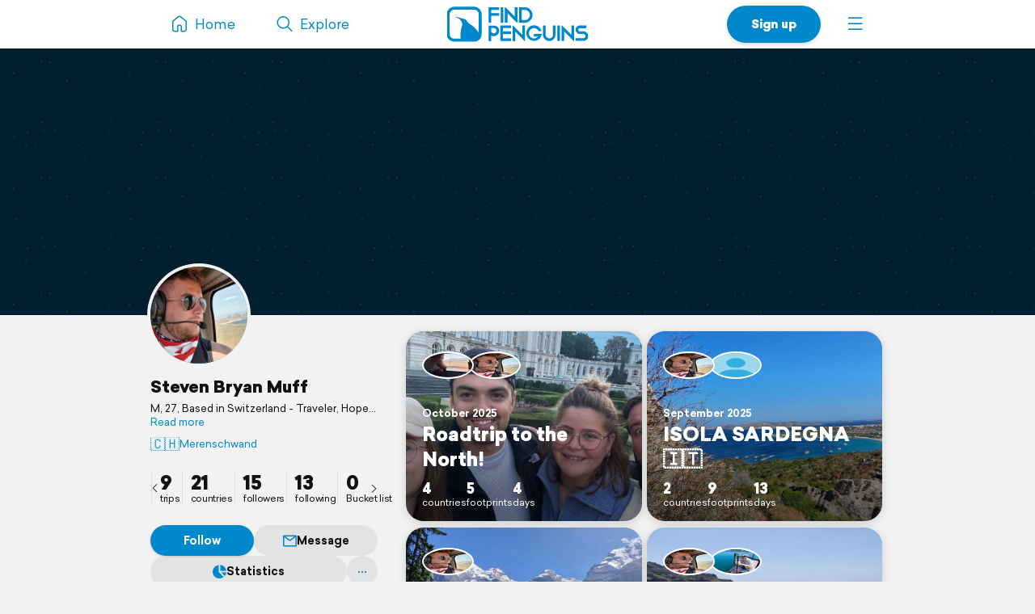

--- FILE ---
content_type: text/html; charset=UTF-8
request_url: https://findpenguins.com/6sns27kntlb0x
body_size: 6228
content:
<!DOCTYPE html><html lang="en"><head><meta charset="UTF-8" /><meta property="fb:app_id" content="287456434725739" /><meta property="og:site_name" content="FindPenguins"><meta property="og:url" content="https://findpenguins.com/6sns27kntlb0x" /><meta name="twitter:site" content="@findpenguins"><meta name="viewport" content="width=device-width, initial-scale=1.0" /><meta name="robots" content="noindex, nofollow" /><meta property="og:title" content="Steven Bryan Muff | FindPenguins" /><meta name="description" content="Steven Bryan Muff traveled in 21 countries. Explore the travels of Steven Bryan Muff on FindPenguins." /><meta property="og:description" content="Steven Bryan Muff traveled in 21 countries. Explore the travels of Steven Bryan Muff on FindPenguins." /><link rel="canonical" href="https://findpenguins.com/6sns27kntlb0x" /><meta property="og:image" content="https://media.fp-files.com/user/6s/6sns27kntlb0x/1oxayja8hajsc_l.jpg" /><meta property="og:image:width" content="640" /><meta property="og:image:height" content="640" /><meta name="turbo-prefetch" content="false"><meta name="view-transition" content="same-origin"><meta name="turbo-cache-control" content="no-cache"><meta property="fp:app:url" content="findpenguins://" /><link rel="alternate" hreflang="en" href="" /><link rel="alternate" hreflang="de" href="" /><link rel="alternate" hreflang="fr" href="" /><link rel="alternate" hreflang="es" href="" /><link rel="alternate" hreflang="it" href="" /><link rel="alternate" hreflang="fi" href="" /><link rel="alternate" hreflang="da" href="" /><link rel="alternate" hreflang="no" href="" /><link rel="alternate" hreflang="nl" href="" /><link rel="alternate" hreflang="sv" href="" /><link rel="alternate" hreflang="pt" href="" /><link rel="alternate" hreflang="id" href="" /><link rel="alternate" hreflang="ms" href="" /><link rel="alternate" hreflang="pl" href="" /><link rel="alternate" hreflang="ru" href="" /><link rel="alternate" hreflang="tr" href="" /><link rel="alternate" hreflang="ja" href="" /><link rel="alternate" href="" hreflang="x-default" /><title>Steven Bryan Muff | FindPenguins</title><link rel="stylesheet" href="//d2k8htqlk8yn1a.cloudfront.net/css/app-core.34c9b87d.css"><link rel="stylesheet" href="//d2k8htqlk8yn1a.cloudfront.net/css/app-profile.8f20f88e.css"><script id="app-core-script" data-turbo-track="reload" data-asset-url="//d2k8htqlk8yn1a.cloudfront.net" src="//d2k8htqlk8yn1a.cloudfront.net/js/app-core.e47900ed.js" type="text/javascript"></script><link rel="apple-touch-icon" href="//d2k8htqlk8yn1a.cloudfront.net/img/app-icons/touch-icon.png"><link rel="icon" type="image/png" sizes="48x48" href="//d2k8htqlk8yn1a.cloudfront.net/img/app-icons/touch-icon-48x48.png"><link rel="icon" sizes="192x192" href="//d2k8htqlk8yn1a.cloudfront.net/img/app-icons/touch-icon.png"><link rel="mask-icon" href="//d2k8htqlk8yn1a.cloudfront.net/img/app-icons/mask-icon.svg" color="#FFF"><link rel="shortcut icon" type="image/x-icon" href="/favicon.ico"><script async src="https://www.googletagmanager.com/gtag/js?id=G-BQ0PGZSYRJ"></script></head><body class=" Profile responsive new-headlines prod en" data-locale="en" itemscope itemtype="https://schema.org/WebSite"><meta itemprop="url" content="https://findpenguins.com/" /><div class="header-container"><header class="pn-head"><div class="pn-menu"><div class="container"><a class="logo" href="/"><img src="//d2k8htqlk8yn1a.cloudfront.net/img/findpenguins-logo.svg" width="164" height="43" alt="FindPenguins" title="FindPenguins" /></a><nav role="navigation"><ul><li class="hidden-sm-down"><a class="item home" href="/"><i class="icon-font menu-home"></i><span class="name hidden-md-down">Home</span></a></li><li><a class="item hidden-sm-down" href="/explore"><i class="icon-font menu-search"></i><span class="name hidden-md-down">Explore</span></a></li><li class="right"><a class="item more" role="button" onclick="UIController.submenuOpen();" href="javascript:" aria-label="Menu"><i class="icon-font burger"></i></a><div class="nav-mask"></div><div class="submenu right"><a class="close hide" role="button" href="javascript:" onclick="UIController.submenuClose();"><i class="icon-font decline centeredIcon"></i></a><ul><li class="center hidden-md-up"><a href="javascript:" onclick="ConfirmPup.open({id:'_gettheapp',closeBtn:true,onconfirm:function() {}});" class="btn newBtn large shadow signUpBtn extended-padding">Get the app</a></li><li class="center hidden-md-up"><a href="/signup" class="btn newBtn grey large signUpBtn" style="margin:8px 0 0;">Sign up</a></li><li class="center hidden-md-up" style="margin-bottom:20px;"><a href="/login" class="btn newBtn grey loginBtn signUpBtn" style="margin:8px 0 0;">Log in</a></li><li class="hidden-sm-down"><a href="javascript:" onclick="ConfirmPup.open({id:'_gettheapp',closeBtn:true,onconfirm:function() {}});" class="nowrap"><i class="icon-font download left"></i><b>Get the app</b></a></li><li class="hidden-sm-down"><a href="/login" class="nowrap"><i class="icon-font profile left"></i>Log in</a></li><li class="hidden-md-up"><a href="/" class="nowrap"><i class="icon-font menu-home left"></i>Home</a></li><li class="dropdown-divider"></li><li><a href="/travelbook" class="nowrap"><i class="icon-font book left"></i>Print a book</a></li><li><a href="/flyover" class="nowrap"><i class="icon-font video left"></i>Create a flyover video</a></li><li><a href="/explore" class="nowrap"><i class="icon-font search left"></i>Explore</a></li><li class="dropdown-divider"></li><li><a href="https://support.findpenguins.com"><i class="icon-font support left"></i>Support</a></li></ul><div class="nav-footer"><footer class="pn-footer hidden-md-up"><ul><li class="social">Follow us</li><li class="social"><a href="https://instagram.com/findpenguinsapp" target="_blank" aria-label="Instagram"><i class="icon-font instagram"></i></a></li><li class="social"><a href="https://www.facebook.com/findpenguins" target="_blank" aria-label="Facebook"><i class="icon-font facebook"></i></a></li><li class="social"><a href="https://tiktok.com/@findpenguinsapp" target="_blank" aria-label="TikTok"><i class="icon-font tiktok"></i></a></li><li class="social"><a href="https://x.com/findpenguins" target="_blank" aria-label="X"><i class="icon-font x1"></i></a></li><li class="break"></li><li class="lang"><label class="language-picker"><span>Language: English</span><select name="_lp" onchange="languagePicker(this)"><option selected value="en">English (English)</option><option value="de">German (Deutsch)</option><option value="fr">French (Français)</option><option value="es">Spanish (Español)</option><option value="it">Italian (Italiano)</option><option value="fi">Finnish (Suomalainen)</option><option value="da">Danish (Dansk)</option><option value="no">Norwegian (Norsk)</option><option value="nl">Dutch (Nederlands)</option><option value="sv">Swedish (Svenska)</option><option value="pt">Portuguese (Português)</option><option value="id">Indonesian (Bahasa Indonesia)</option><option value="ms">Malay (Melayu)</option><option value="pl">Polish (Polskie)</option><option value="ru">Russian (русский)</option><option value="tr">Turkish (Türk)</option><option value="ja">Japanese (日本語)</option></select></label></li></ul></footer></div></div></li><li class="right"><a href="/signup" class="hidden-sm-down item btn newBtn extended-padding shadow bold signUpBtn">Sign up</a></li></ul></nav></div></div></header></div><div class="pn-body"><div class="pn-searchbar"><div class="searchBox"><form tabindex=0 class="searchForm" action="/6sns27kntlb0x/search" itemprop="potentialAction" itemscope itemtype="http://schema.org/SearchAction"><meta itemprop="target" content="https://findpenguins.com/explore?q={q}"/><a class="resetBtn hide" href="/explore">Reset search</a><div id="searchFieldPreview"><span><span class="context">Steven Bryan Muff</span><input aria-label="Search" name="q" id="searchField" type="text" itemprop="query-input" autocomplete="off" class="query hide" data-query="" spellcheck="false" /></span></div><a href="javascript:" class="closeBtn" role="button" aria-label="Close"><i class="icon-font x"></i></a><button type="submit" aria-label="Search"><i class="icon-font magnifier"></i></button></form><div class="searchContent"></div></div></div><script>
		$(document).ready(function() {
			SearchbarController.init();
			FollowController.initButtons();
			ProfileUserController.initExtrasPopups();
			$("body").addClass("whiteBodyXS");		});
	</script><div class="pn-map"><div class="pn-mapContainer" style="width:100%;height:100%"><div class="mapOverlayExtras inactive"><a id="searchButton" onclick="SearchbarController.open();"><i class="icon-font magnifier centeredIcon"></i></a><a id="toggleFullScreen" onclick="MapController.toggleFullScreen();"><i class="icon-font fullscreen open centeredIcon"></i><i class="icon-font decline close centeredIcon"></i></a></div><div class="pn-mapcanvas" id="MapCanvas" data-user-id="6sns27kntlb0x"></div></div></div><div class="container pn-below-map-container"><div class="row"><div class="col-xl-3 col-lg-4 stickySidebarContainer"><div class="FootprintListAlignedContainer"><div id="sidebarLeft"><div class="userBox" itemscope itemtype="http://schema.org/Person"><div class="pictureNameContainer"><div class="pictureBox"><div class="pp"><img itemprop="photo" src="//media.fp-files.com/user/6s/6sns27kntlb0x/1oxayja8hajsc_l.jpg" alt="Steven Bryan Muff" height="200" width="200" /></div></div><div><div class="nameBox"><h1 class="h2"><a id="profileUser" itemprop="name" href="/6sns27kntlb0x">
						Steven Bryan Muff
						</a></h1></div><div class="detailBox"><span id="clampedBox" class="bio clamped-container clamped"><span>
													M, 27, Based in Switzerland - Traveler, Hope • Faith • Love
												</span><a>Read more</a></span><script>$("#clampedBox").clampedText();</script><span class="extras"><a class="nowrap-ellip" href="/explore?q=Merenschwand,%20Schweiz"><span class="flag">🇨🇭</span>Merenschwand</a></span></div></div></div><div class="statsMenu user"><ul><li class="first"><a title="Steven Bryan Muff | FindPenguins" data-keep-scroll="1" href="/6sns27kntlb0x"><b>9</b><span>trips</span></a></li><li><a rel="nofollow" title="countries" class="profileExtras openPopup" href="/6sns27kntlb0x/countries"><b>21</b><span>countries</span></a></li><li><a rel="nofollow" title="followers" onclick="PreLoginPopup.open();return false;" href="/6sns27kntlb0x/followers"><b>15</b><span>followers</span></a></li><li><a rel="nofollow" title="following" onclick="PreLoginPopup.open();return false;" href="/6sns27kntlb0x/following"><b>13</b><span>following</span></a></li><li><a rel="nofollow" title="Bucket list" onclick="PreLoginPopup.open();return false;" href="/6sns27kntlb0x/bucket-list"><b>0</b><span>Bucket list</span></a></li></ul><a class="sliderArrow prev" role="presentation"><i class="icon-font arrow-left centeredIcon"></i></a><a class="sliderArrow next" role="presentation"><i class="icon-font arrow-right centeredIcon"></i></a></div><div class="buttonBarContainer scrollable follower 6sns27kntlb0x"><a style="min-width:80px" class="button highlighted justFollow" onclick="followSignup('/follow/signup/popup/6sns27kntlb0x');">Follow</a><a class="button" href="/direct/chat/6sns27kntlb0x"  onclick="PreLoginPopup.open();return false;"><i class="icon-font message mini"></i>Message</a><a rel="nofollow" title="countries" class="button profileExtras openPopup" href="/6sns27kntlb0x/countries"><i class="icon-font stats-sml mr"></i>Statistics			</a><div id="userNameDropdown" class="sml-dropdown"><a class="button noPadding"><i class="icon-font ellipsis"></i></a><ul class="_dd"><li class="_link nowrap" onclick="ProfileUserController.share('6sns27kntlb0x',null);"><a><i class="icon-font share"></i>Share</a></li><li class="_link nowrap"><a href="javascript:;" onclick="ConfirmPup.open({id:'_block_user',onconfirm:function() { TurboHelper.visit('/account/blocked?user=6sns27kntlb0x&amp;action=block&amp;checksum=bdb789d8646694f7afbff3140b941b43') }});"><i class="icon-font block red"></i>Block user</a></li><li class="_link nowrap"><a href="/report/user/6sns27kntlb0x" target="_blank"><i class="icon-font inappropriate red"></i>Report as inappropriate</a></li></ul></div></div></div><script>
$(".muteRadio").newRadio();
$('#userNameDropdown').dropdown();
ProfileUserController.initExtrasPopups();
FollowController.initButtons();
$(".statsMenu ul").slick({
    arrows: true,
    infinite: false,
    slidesToShow: 4,
    slidesToScroll: 4,
    prevArrow: $(".statsMenu .sliderArrow.prev"),
    nextArrow: $(".statsMenu .sliderArrow.next")
});
$(".stickySidebarContainer").removeClass("ssTrip").addClass("ssUser");
</script></div></div></div><div class="col-xl-6 col-lg-8 col-md-12"><div id="pageContent" class="profile FootprintListAlignedContainer"><script>
						$("body").removeClass("ProfileTrip").addClass("ProfileUser");
		
		$(document).ready(function() {
			SearchbarController.initState("Steven\u0020Bryan\u0020Muff", "/6sns27kntlb0x/search");

			
			ProfileUserController.initExtrasPopups();

		});
	</script><div style="height:20px" class="hidden-md-down"></div><ul class="tripList row"><li class="col-md-6"><div class="box"><a id="profileTriproadtrip-to-the-north" class="trip-preview" title="Roadtrip to the North! | FindPenguins" href="/1imx2z2gqogxx/trip/roadtrip-to-the-north"><div class="userIconBar c2"  onclick="Pup.open('_followTripPP','/follow/trip/popup/68dfa0be1c1049-98158887',null,{'width':615,'modal':true, closebuttonoutside:true,'classes':'_white'});"><span class="item" onmouseover="$(this).uInfo();" data-id="1imx2z2gqogxx"><img loading="lazy" src="//media.fp-files.com/user/1i/1imx2z2gqogxx/6zazsbsuimih1_t_s.jpg" alt="Natalie Steinbichler" /></span><span class="item" onmouseover="$(this).uInfo();" data-id="6sns27kntlb0x"><img loading="lazy" src="//media.fp-files.com/user/6s/6sns27kntlb0x/1oxayja8hajsc_t_s.jpg" alt="Steven Bryan Muff" /></span></div><div class="content"><div class="title"><span class="subline">
							October 2025

													</span><h2>
							Roadtrip to the North!
						</h2></div><ul class="stats"><li><b>4</b>countries</li><li><b>5</b>footprints</li><li><b>4</b>days</li></ul></div></a><img class="tripImage" loading="lazy" src="//media.fp-files.com/user/1i/1imx2z2gqogxx/mapPreview_1307028_e2gjnyqxkwy70.jpg" alt="Roadtrip to the North!" /></div></li><li class="col-md-6"><div class="box"><a id="profileTripisola-sardegna" class="trip-preview" title="ISOLA SARDEGNA 🇮🇹 | FindPenguins" href="/6sns27kntlb0x/trip/isola-sardegna"><div class="userIconBar c2"  onclick="Pup.open('_followTripPP','/follow/trip/popup/68bc872872d083-42343559',null,{'width':615,'modal':true, closebuttonoutside:true,'classes':'_white'});"><span class="item" onmouseover="$(this).uInfo();" data-id="6sns27kntlb0x"><img loading="lazy" src="//media.fp-files.com/user/6s/6sns27kntlb0x/1oxayja8hajsc_t_s.jpg" alt="Steven Bryan Muff" /></span><span class="item" onmouseover="$(this).uInfo();" data-id="18jqt7pmiuofu"><img loading="lazy" src="//d2k8htqlk8yn1a.cloudfront.net/img/pp_t_s.png" alt="Liliane Muff" /></span></div><div class="content"><div class="title"><span class="subline">
							September 2025

													</span><h2>
							ISOLA SARDEGNA 🇮🇹
						</h2></div><ul class="stats"><li><b>2</b>countries</li><li><b>9</b>footprints</li><li><b>13</b>days</li></ul></div></a><img class="tripImage" loading="lazy" src="//media.fp-files.com/user/6s/6sns27kntlb0x/mapPreview_1267877_j2dithk4fvz4d.jpg" alt="ISOLA SARDEGNA 🇮🇹" /></div></li><li class="col-md-6"><div class="box"><a id="profileTripswitzerland-wanderlust" class="trip-preview" title="SWITZERLAND 🇨🇭 Wanderlust | FindPenguins" href="/6sns27kntlb0x/trip/switzerland-wanderlust"><div class="userIconBar"  onclick="Pup.open('_followTripPP','/follow/trip/popup/6893b865498121-59244001',null,{'width':615,'modal':true, closebuttonoutside:true,'classes':'_white'});"><span class="item" onmouseover="$(this).uInfo();" data-id="6sns27kntlb0x"><img loading="lazy" src="//media.fp-files.com/user/6s/6sns27kntlb0x/1oxayja8hajsc_t_s.jpg" alt="Steven Bryan Muff" /></span></div><div class="content"><div class="title"><span class="subline">
							August 2025

													</span><h2>
							SWITZERLAND 🇨🇭 Wanderlust
						</h2></div><ul class="stats"><li><b>1</b>countries</li><li><b>3</b>footprints</li><li><b>2</b>days</li></ul></div></a><img class="tripImage" loading="lazy" src="//media.fp-files.com/user/6s/6sns27kntlb0x/mapPreview_1217101_2vfqf5exdjf49.jpg" alt="SWITZERLAND 🇨🇭 Wanderlust" /></div></li><li class="col-md-6"><div class="box"><a id="profileTriproadtrip-ireland-2" class="trip-preview" title="ROADTRIP-IRELAND 🇮🇪 | FindPenguins" href="/6sns27kntlb0x/trip/roadtrip-ireland-2"><div class="userIconBar c2"  onclick="Pup.open('_followTripPP','/follow/trip/popup/680bf8b24319d6-05087474',null,{'width':615,'modal':true, closebuttonoutside:true,'classes':'_white'});"><span class="item" onmouseover="$(this).uInfo();" data-id="6sns27kntlb0x"><img loading="lazy" src="//media.fp-files.com/user/6s/6sns27kntlb0x/1oxayja8hajsc_t_s.jpg" alt="Steven Bryan Muff" /></span><span class="item" onmouseover="$(this).uInfo();" data-id="9ix8tdrsmxdkb"><img loading="lazy" src="//media.fp-files.com/user/9i/9ix8tdrsmxdkb/8rlhwzlrfi2fe_t_s.jpg" alt="Jasmin Sidler" /></span></div><div class="content"><div class="title"><span class="subline">
							June 2025

													</span><h2>
							ROADTRIP-IRELAND 🇮🇪
						</h2></div><ul class="stats"><li><b>2</b>countries</li><li><b>8</b>footprints</li><li><b>8</b>days</li></ul></div></a><img class="tripImage" loading="lazy" src="//media.fp-files.com/user/6s/6sns27kntlb0x/mapPreview_1077324_q6cpcdnisdaj1.jpg" alt="ROADTRIP-IRELAND 🇮🇪" /></div></li><li class="col-md-6"><div class="box"><a id="profileTripmadrid-espana" class="trip-preview" title="MADRÌD-ESPAÑA🇪🇸 | FindPenguins" href="/6sns27kntlb0x/trip/madrid-espana"><div class="userIconBar"  onclick="Pup.open('_followTripPP','/follow/trip/popup/67bb94c7f32ed8-10262534',null,{'width':615,'modal':true, closebuttonoutside:true,'classes':'_white'});"><span class="item" onmouseover="$(this).uInfo();" data-id="6sns27kntlb0x"><img loading="lazy" src="//media.fp-files.com/user/6s/6sns27kntlb0x/1oxayja8hajsc_t_s.jpg" alt="Steven Bryan Muff" /></span></div><div class="content"><div class="title"><span class="subline">
							April 2025

													</span><h2>
							MADRÌD-ESPAÑA🇪🇸
						</h2></div><ul class="stats"><li><b>2</b>countries</li><li><b>4</b>footprints</li><li><b>3</b>days</li></ul></div></a><img class="tripImage" loading="lazy" src="//media.fp-files.com/user/6s/6sns27kntlb0x/mapPreview_1013176_sgbbhfcdo6uin.jpg" alt="MADRÌD-ESPAÑA🇪🇸" /></div></li><li class="col-md-6"><div class="box"><a id="profileTrippraha-ceska-republika-2" class="trip-preview" title="PRAHA, ČESKÁ REPUBLIKA 🇨🇿 | FindPenguins" href="/6sns27kntlb0x/trip/praha-ceska-republika-2"><div class="userIconBar"  onclick="Pup.open('_followTripPP','/follow/trip/popup/6752ec9ec74d93-75386773',null,{'width':615,'modal':true, closebuttonoutside:true,'classes':'_white'});"><span class="item" onmouseover="$(this).uInfo();" data-id="6sns27kntlb0x"><img loading="lazy" src="//media.fp-files.com/user/6s/6sns27kntlb0x/1oxayja8hajsc_t_s.jpg" alt="Steven Bryan Muff" /></span></div><div class="content"><div class="title"><span class="subline">
							December 2024

													</span><h2>
							PRAHA, ČESKÁ REPUBLIKA 🇨🇿
						</h2></div><ul class="stats"><li><b>2</b>countries</li><li><b>3</b>footprints</li><li><b>3</b>days</li></ul></div></a><img class="tripImage" loading="lazy" src="//media.fp-files.com/user/6s/6sns27kntlb0x/mapPreview_946932_9hb3v1w5eovwe.jpg" alt="PRAHA, ČESKÁ REPUBLIKA 🇨🇿" /></div></li><li class="col-md-6"><div class="box"><a id="profileTriprepublic-of-malta" class="trip-preview" title="REPUBLIC OF MALTA 🇲🇹 | FindPenguins" href="/6sns27kntlb0x/trip/republic-of-malta"><div class="userIconBar"  onclick="Pup.open('_followTripPP','/follow/trip/popup/66f857c94f6048-48730704',null,{'width':615,'modal':true, closebuttonoutside:true,'classes':'_white'});"><span class="item" onmouseover="$(this).uInfo();" data-id="6sns27kntlb0x"><img loading="lazy" src="//media.fp-files.com/user/6s/6sns27kntlb0x/1oxayja8hajsc_t_s.jpg" alt="Steven Bryan Muff" /></span></div><div class="content"><div class="title"><span class="subline">
							October 2024

													</span><h2>
							REPUBLIC OF MALTA 🇲🇹
						</h2></div><ul class="stats"><li><b>2</b>countries</li><li><b>6</b>footprints</li><li><b>8</b>days</li></ul></div></a><img class="tripImage" loading="lazy" src="//media.fp-files.com/user/6s/6sns27kntlb0x/mapPreview_892577_ado39pbh67h6h.jpg" alt="REPUBLIC OF MALTA 🇲🇹" /></div></li><li class="col-md-6"><div class="box"><a id="profileTripcanada-2" class="trip-preview" title="CANADA 🇨🇦 | FindPenguins" href="/6sns27kntlb0x/trip/canada-2"><div class="userIconBar"  onclick="Pup.open('_followTripPP','/follow/trip/popup/668490969395d4-87129121',null,{'width':615,'modal':true, closebuttonoutside:true,'classes':'_white'});"><span class="item" onmouseover="$(this).uInfo();" data-id="6sns27kntlb0x"><img loading="lazy" src="//media.fp-files.com/user/6s/6sns27kntlb0x/1oxayja8hajsc_t_s.jpg" alt="Steven Bryan Muff" /></span></div><div class="content"><div class="title"><span class="subline">
							July 2024

													</span><h2>
							CANADA 🇨🇦
						</h2></div><ul class="stats"><li><b>1</b>countries</li><li><b>10</b>footprints</li><li><b>9</b>days</li></ul></div></a><img class="tripImage" loading="lazy" src="//media.fp-files.com/user/6s/6sns27kntlb0x/mapPreview_790809_1atn57uput7is.jpg" alt="CANADA 🇨🇦" /></div></li><li class="col-md-6"><div class="box"><a id="profileTripunited-states" class="trip-preview" title="UNITED STATES 🇺🇲 | FindPenguins" href="/6sns27kntlb0x/trip/united-states"><div class="userIconBar"  onclick="Pup.open('_followTripPP','/follow/trip/popup/664a834386f920-47834304',null,{'width':615,'modal':true, closebuttonoutside:true,'classes':'_white'});"><span class="item" onmouseover="$(this).uInfo();" data-id="6sns27kntlb0x"><img loading="lazy" src="//media.fp-files.com/user/6s/6sns27kntlb0x/1oxayja8hajsc_t_s.jpg" alt="Steven Bryan Muff" /></span></div><div class="content"><div class="title"><span class="subline">
							Jun – Jul 2024

													</span><h2>
							UNITED STATES 🇺🇲
						</h2></div><ul class="stats"><li><b>4</b>countries</li><li><b>27</b>footprints</li><li><b>36</b>days</li></ul></div></a><img class="tripImage" loading="lazy" src="//media.fp-files.com/user/6s/6sns27kntlb0x/mapPreview_751561_2uwvolczza87g.jpg" alt="UNITED STATES 🇺🇲" /></div></li></ul><script>document.querySelector("meta[property=\"fp:app:url\"]").setAttribute("content","findpenguins://user/?id=6sns27kntlb0x&name=Steven Bryan Muff");</script></div><div style="margin-bottom:20px;text-align:center;"><h4 style="margin:0">Get your own travel profile</h4><p style="margin-bottom:10px;" class="darkgrey sml">Free</p><div style="display:flex;line-height:0;margin-bottom:15px;justify-content:center"><div style="padding:3px;border-radius:15px;background:#FFF"><img src="//d2k8htqlk8yn1a.cloudfront.net/img/qr-code/install.svg" alt="QR code" width="120" height="120" /></div></div><p class="nowrap storeButtons"><a href="https://apps.apple.com/app/id721334305" target="_blank"><img class="storeButton" height="38" title="FindPenguins for iOS" alt="FindPenguins for iOS" src="//d2k8htqlk8yn1a.cloudfront.net/img/store-buttons/en/download-on-the-app-store.svg" /></a><a href="https://play.google.com/store/apps/details?id=com.findpenguins.app&amp;referrer=cHJvZmlsZS1ib3R0b20%3D" target="_blank"><img class="storeButton" height="38" title="FindPenguins for Android" alt="FindPenguins for Android"  src="//d2k8htqlk8yn1a.cloudfront.net/img/store-buttons/en/download-on-google-play.svg"></a></p></div><div class="moduleBox footer FootprintListAlignedContainer negative-margin-sm"><div class="body"><footer class="pn-footer"><ul><li>2026&copy; FindPenguins</li><li><a href="/">Home</a></li><li><a href="/about-us">About us</a></li><li><a href="/group-tracking">Group Tracking</a></li><li><a href="/press">Press</a></li><li><a href="/terms" target="_blank">Terms</a></li><li><a href="/privacy" target="_blank">Privacy Policy &amp; Cookies</a></li><li><a href="https://support.findpenguins.com" rel="help">Help Center</a></li><li><a href="/legal-notice">Legal notice</a></li><li class="break"></li><li class="social">Follow us</li><li class="social"><a href="https://instagram.com/findpenguinsapp" target="_blank" aria-label="Instagram"><i class="icon-font instagram"></i></a></li><li class="social"><a href="https://www.facebook.com/findpenguins" target="_blank" aria-label="Facebook"><i class="icon-font facebook"></i></a></li><li class="social"><a href="https://tiktok.com/@findpenguinsapp" target="_blank" aria-label="TikTok"><i class="icon-font tiktok"></i></a></li><li class="social"><a href="https://x.com/findpenguins" target="_blank" aria-label="X"><i class="icon-font x1"></i></a></li><li class="break"></li><li class="lang"><label class="language-picker"><span>Language: English</span><select name="_lp" onchange="languagePicker(this)"><option selected value="en">English (English)</option><option value="de">German (Deutsch)</option><option value="fr">French (Français)</option><option value="es">Spanish (Español)</option><option value="it">Italian (Italiano)</option><option value="fi">Finnish (Suomalainen)</option><option value="da">Danish (Dansk)</option><option value="no">Norwegian (Norsk)</option><option value="nl">Dutch (Nederlands)</option><option value="sv">Swedish (Svenska)</option><option value="pt">Portuguese (Português)</option><option value="id">Indonesian (Bahasa Indonesia)</option><option value="ms">Malay (Melayu)</option><option value="pl">Polish (Polskie)</option><option value="ru">Russian (русский)</option><option value="tr">Turkish (Türk)</option><option value="ja">Japanese (日本語)</option></select></label></li></ul></footer></div></div></div><div class="col-xl-3 hidden-lg-down sidebarRightContainer"><div id="sidebarRight"></div></div></div></div></div><div id="mapboxPermanent" data-turbo-permanent></div><script>
window.translation = {
"edit": "Edit",
"close": "Close",
"remove": "Remove",
"soundOn": "Sound on",
"editCaption": "Caption",
"fullscreen": "Fullscreen",
"download": "Download",
"distance": "Distance",
"maxAltitude": "max. altitude",
"elevationGain": "Elevation gain",
"duration": "Duration",
"share": "Share",
"pdf": "Unable to display PDF file.",
"unknownError": "Something went wrong. Please try again!"
};
</script><script>
var disableStr = 'ga-disable-G-BQ0PGZSYRJ';if (document.cookie.indexOf(disableStr+'=true')>-1){window[disableStr]=true;}
window.dataLayer = window.dataLayer || [];
function gtag(){dataLayer.push(arguments);}
gtag('js',new Date());
gtag('config','G-BQ0PGZSYRJ',{'anonymize_ip':true,page_location:'https://findpenguins.com/profile'});</script></body></html>


--- FILE ---
content_type: text/javascript
request_url: https://d2k8htqlk8yn1a.cloudfront.net/js/app-core.e47900ed.js
body_size: 144077
content:
(()=>{var __webpack_modules__={89:(e,t,n)=>{"use strict";
/*!
Turbo 8.0.13
Copyright © 2025 37signals LLC
 */!function(e){function t(e,t,n){throw new e("Failed to execute 'requestSubmit' on 'HTMLFormElement': "+t+".",n)}"function"!=typeof e.requestSubmit&&(e.requestSubmit=function(e){e?(!function(e,n){e instanceof HTMLElement||t(TypeError,"parameter 1 is not of type 'HTMLElement'"),"submit"==e.type||t(TypeError,"The specified element is not a submit button"),e.form==n||t(DOMException,"The specified element is not owned by this form element","NotFoundError")}(e,this),e.click()):((e=document.createElement("input")).type="submit",e.hidden=!0,this.appendChild(e),e.click(),this.removeChild(e))})}(HTMLFormElement.prototype);const o=new WeakMap;function r(e){const t=function(e){const t=e instanceof Element?e:e instanceof Node?e.parentElement:null,n=t?t.closest("input, button"):null;return"submit"==n?.type?n:null}(e.target);t&&t.form&&o.set(t.form,t)}!function(){if("submitter"in Event.prototype)return;let e=window.Event.prototype;if("SubmitEvent"in window){const t=window.SubmitEvent.prototype;if(!/Apple Computer/.test(navigator.vendor)||"submitter"in t)return;e=t}addEventListener("click",r,!0),Object.defineProperty(e,"submitter",{get(){if("submit"==this.type&&this.target instanceof HTMLFormElement)return o.get(this.target)}})}();const i="eager",s="lazy";class a extends HTMLElement{static delegateConstructor=void 0;loaded=Promise.resolve();static get observedAttributes(){return["disabled","loading","src"]}constructor(){super(),this.delegate=new a.delegateConstructor(this)}connectedCallback(){this.delegate.connect()}disconnectedCallback(){this.delegate.disconnect()}reload(){return this.delegate.sourceURLReloaded()}attributeChangedCallback(e){"loading"==e?this.delegate.loadingStyleChanged():"src"==e?this.delegate.sourceURLChanged():"disabled"==e&&this.delegate.disabledChanged()}get src(){return this.getAttribute("src")}set src(e){e?this.setAttribute("src",e):this.removeAttribute("src")}get refresh(){return this.getAttribute("refresh")}set refresh(e){e?this.setAttribute("refresh",e):this.removeAttribute("refresh")}get shouldReloadWithMorph(){return this.src&&"morph"===this.refresh}get loading(){return function(e){if("lazy"===e.toLowerCase())return s;return i}(this.getAttribute("loading")||"")}set loading(e){e?this.setAttribute("loading",e):this.removeAttribute("loading")}get disabled(){return this.hasAttribute("disabled")}set disabled(e){e?this.setAttribute("disabled",""):this.removeAttribute("disabled")}get autoscroll(){return this.hasAttribute("autoscroll")}set autoscroll(e){e?this.setAttribute("autoscroll",""):this.removeAttribute("autoscroll")}get complete(){return!this.delegate.isLoading}get isActive(){return this.ownerDocument===document&&!this.isPreview}get isPreview(){return this.ownerDocument?.documentElement?.hasAttribute("data-turbo-preview")}}const l={enabled:!0,progressBarDelay:500,unvisitableExtensions:new Set([".7z",".aac",".apk",".avi",".bmp",".bz2",".css",".csv",".deb",".dmg",".doc",".docx",".exe",".gif",".gz",".heic",".heif",".ico",".iso",".jpeg",".jpg",".js",".json",".m4a",".mkv",".mov",".mp3",".mp4",".mpeg",".mpg",".msi",".ogg",".ogv",".pdf",".pkg",".png",".ppt",".pptx",".rar",".rtf",".svg",".tar",".tif",".tiff",".txt",".wav",".webm",".webp",".wma",".wmv",".xls",".xlsx",".xml",".zip"])};function c(e){if("false"==e.getAttribute("data-turbo-eval"))return e;{const t=document.createElement("script"),n=S();return n&&(t.nonce=n),t.textContent=e.textContent,t.async=!1,function(e,t){for(const{name:n,value:o}of t.attributes)e.setAttribute(n,o)}(t,e),t}}function u(e,{target:t,cancelable:n,detail:o}={}){const r=new CustomEvent(e,{cancelable:n,bubbles:!0,composed:!0,detail:o});return t&&t.isConnected?t.dispatchEvent(r):document.documentElement.dispatchEvent(r),r}function d(e){e.preventDefault(),e.stopImmediatePropagation()}function p(){return"hidden"===document.visibilityState?f():h()}function h(){return new Promise((e=>requestAnimationFrame((()=>e()))))}function f(){return new Promise((e=>setTimeout((()=>e()),0)))}function m(e=""){return(new DOMParser).parseFromString(e,"text/html")}function g(e,...t){const n=function(e,t){return e.reduce(((e,n,o)=>e+n+(null==t[o]?"":t[o])),"")}(e,t).replace(/^\n/,"").split("\n"),o=n[0].match(/^\s+/),r=o?o[0].length:0;return n.map((e=>e.slice(r))).join("\n")}function v(){return Array.from({length:36}).map(((e,t)=>8==t||13==t||18==t||23==t?"-":14==t?"4":19==t?(Math.floor(4*Math.random())+8).toString(16):Math.floor(15*Math.random()).toString(16))).join("")}function b(e,...t){for(const n of t.map((t=>t?.getAttribute(e))))if("string"==typeof n)return n;return null}function y(...e){for(const t of e)"turbo-frame"==t.localName&&t.setAttribute("busy",""),t.setAttribute("aria-busy","true")}function w(...e){for(const t of e)"turbo-frame"==t.localName&&t.removeAttribute("busy"),t.removeAttribute("aria-busy")}function _(e,t=2e3){return new Promise((n=>{const o=()=>{e.removeEventListener("error",o),e.removeEventListener("load",o),n()};e.addEventListener("load",o,{once:!0}),e.addEventListener("error",o,{once:!0}),setTimeout(n,t)}))}function C(e){switch(e){case"replace":return history.replaceState;case"advance":case"restore":return history.pushState}}function k(...e){const t=b("data-turbo-action",...e);return function(e){return"advance"==e||"replace"==e||"restore"==e}(t)?t:null}function x(e){return document.querySelector(`meta[name="${e}"]`)}function T(e){const t=x(e);return t&&t.content}function S(){const e=x("csp-nonce");if(e){const{nonce:t,content:n}=e;return""==t?n:t}}function E(e,t){if(e instanceof Element)return e.closest(t)||E(e.assignedSlot||e.getRootNode()?.host,t)}function P(e){return!!e&&null==e.closest("[inert], :disabled, [hidden], details:not([open]), dialog:not([open])")&&"function"==typeof e.focus}function L(e){return Array.from(e.querySelectorAll("[autofocus]")).find(P)}function A(e){if("_blank"===e)return!1;if(e){for(const t of document.getElementsByName(e))if(t instanceof HTMLIFrameElement)return!1;return!0}return!0}function $(e){return E(e,"a[href]:not([target^=_]):not([download])")}function O(e){return R(e.getAttribute("href")||"")}const M={"aria-disabled":{beforeSubmit:e=>{e.setAttribute("aria-disabled","true"),e.addEventListener("click",d)},afterSubmit:e=>{e.removeAttribute("aria-disabled"),e.removeEventListener("click",d)}},disabled:{beforeSubmit:e=>e.disabled=!0,afterSubmit:e=>e.disabled=!1}};const D=new class{#e=null;constructor(e){Object.assign(this,e)}get submitter(){return this.#e}set submitter(e){this.#e=M[e]||e}}({mode:"on",submitter:"disabled"}),I={drive:l,forms:D};function R(e){return new URL(e.toString(),document.baseURI)}function N(e){let t;return e.hash?e.hash.slice(1):(t=e.href.match(/#(.*)$/))?t[1]:void 0}function F(e,t){return R(t?.getAttribute("formaction")||e.getAttribute("action")||e.action)}function q(e){return(function(e){return function(e){return e.pathname.split("/").slice(1)}(e).slice(-1)[0]}(e).match(/\.[^.]*$/)||[])[0]||""}function H(e,t){const n=function(e){return t=e.origin+e.pathname,t.endsWith("/")?t:t+"/";var t}(t);return e.href===R(n).href||e.href.startsWith(n)}function j(e,t){return H(e,t)&&!I.drive.unvisitableExtensions.has(q(e))}function B(e){const t=N(e);return null!=t?e.href.slice(0,-(t.length+1)):e.href}function z(e){return B(e)}class U{constructor(e){this.response=e}get succeeded(){return this.response.ok}get failed(){return!this.succeeded}get clientError(){return this.statusCode>=400&&this.statusCode<=499}get serverError(){return this.statusCode>=500&&this.statusCode<=599}get redirected(){return this.response.redirected}get location(){return R(this.response.url)}get isHTML(){return this.contentType&&this.contentType.match(/^(?:text\/([^\s;,]+\b)?html|application\/xhtml\+xml)\b/)}get statusCode(){return this.response.status}get contentType(){return this.header("Content-Type")}get responseText(){return this.response.clone().text()}get responseHTML(){return this.isHTML?this.response.clone().text():Promise.resolve(void 0)}header(e){return this.response.headers.get(e)}}class W extends Set{constructor(e){super(),this.maxSize=e}add(e){if(this.size>=this.maxSize){const e=this.values().next().value;this.delete(e)}super.add(e)}}const V=new W(20),X=window.fetch;function Y(e,t={}){const n=new Headers(t.headers||{}),o=v();return V.add(o),n.append("X-Turbo-Request-Id",o),X(e,{...t,headers:n})}function G(e){switch(e.toLowerCase()){case"get":return K.get;case"post":return K.post;case"put":return K.put;case"patch":return K.patch;case"delete":return K.delete}}const K={get:"get",post:"post",put:"put",patch:"patch",delete:"delete"};const Z={urlEncoded:"application/x-www-form-urlencoded",multipart:"multipart/form-data",plain:"text/plain"};class Q{abortController=new AbortController;#t=e=>{};constructor(e,t,n,o=new URLSearchParams,r=null,i=Z.urlEncoded){const[s,a]=ee(R(n),t,o,i);this.delegate=e,this.url=s,this.target=r,this.fetchOptions={credentials:"same-origin",redirect:"follow",method:t.toUpperCase(),headers:{...this.defaultHeaders},body:a,signal:this.abortSignal,referrer:this.delegate.referrer?.href},this.enctype=i}get method(){return this.fetchOptions.method}set method(e){const t=this.isSafe?this.url.searchParams:this.fetchOptions.body||new FormData,n=G(e)||K.get;this.url.search="";const[o,r]=ee(this.url,n,t,this.enctype);this.url=o,this.fetchOptions.body=r,this.fetchOptions.method=n.toUpperCase()}get headers(){return this.fetchOptions.headers}set headers(e){this.fetchOptions.headers=e}get body(){return this.isSafe?this.url.searchParams:this.fetchOptions.body}set body(e){this.fetchOptions.body=e}get location(){return this.url}get params(){return this.url.searchParams}get entries(){return this.body?Array.from(this.body.entries()):[]}cancel(){this.abortController.abort()}async perform(){const{fetchOptions:e}=this;this.delegate.prepareRequest(this);const t=await this.#n(e);try{this.delegate.requestStarted(this),t.detail.fetchRequest?this.response=t.detail.fetchRequest.response:this.response=Y(this.url.href,e);const n=await this.response;return await this.receive(n)}catch(e){if("AbortError"!==e.name)throw this.#o(e)&&this.delegate.requestErrored(this,e),e}finally{this.delegate.requestFinished(this)}}async receive(e){const t=new U(e);return u("turbo:before-fetch-response",{cancelable:!0,detail:{fetchResponse:t},target:this.target}).defaultPrevented?this.delegate.requestPreventedHandlingResponse(this,t):t.succeeded?this.delegate.requestSucceededWithResponse(this,t):this.delegate.requestFailedWithResponse(this,t),t}get defaultHeaders(){return{Accept:"text/html, application/xhtml+xml"}}get isSafe(){return J(this.method)}get abortSignal(){return this.abortController.signal}acceptResponseType(e){this.headers.Accept=[e,this.headers.Accept].join(", ")}async#n(e){const t=new Promise((e=>this.#t=e)),n=u("turbo:before-fetch-request",{cancelable:!0,detail:{fetchOptions:e,url:this.url,resume:this.#t},target:this.target});return this.url=n.detail.url,n.defaultPrevented&&await t,n}#o(e){return!u("turbo:fetch-request-error",{target:this.target,cancelable:!0,detail:{request:this,error:e}}).defaultPrevented}}function J(e){return G(e)==K.get}function ee(e,t,n,o){const r=Array.from(n).length>0?new URLSearchParams(te(n)):e.searchParams;return J(t)?[ne(e,r),null]:o==Z.urlEncoded?[e,r]:[e,n]}function te(e){const t=[];for(const[n,o]of e)o instanceof File||t.push([n,o]);return t}function ne(e,t){const n=new URLSearchParams(te(t));return e.search=n.toString(),e}class oe{started=!1;constructor(e,t){this.delegate=e,this.element=t,this.intersectionObserver=new IntersectionObserver(this.intersect)}start(){this.started||(this.started=!0,this.intersectionObserver.observe(this.element))}stop(){this.started&&(this.started=!1,this.intersectionObserver.unobserve(this.element))}intersect=e=>{const t=e.slice(-1)[0];t?.isIntersecting&&this.delegate.elementAppearedInViewport(this.element)}}class re{static contentType="text/vnd.turbo-stream.html";static wrap(e){return"string"==typeof e?new this(function(e){const t=document.createElement("template");return t.innerHTML=e,t.content}(e)):e}constructor(e){this.fragment=function(e){for(const t of e.querySelectorAll("turbo-stream")){const e=document.importNode(t,!0);for(const t of e.templateElement.content.querySelectorAll("script"))t.replaceWith(c(t));t.replaceWith(e)}return e}(e)}}const ie=new class{#r=null;#i=null;get(e){if(this.#i&&this.#i.url===e&&this.#i.expire>Date.now())return this.#i.request}setLater(e,t,n){this.clear(),this.#r=setTimeout((()=>{t.perform(),this.set(e,t,n),this.#r=null}),100)}set(e,t,n){this.#i={url:e,request:t,expire:new Date((new Date).getTime()+n)}}clear(){this.#r&&clearTimeout(this.#r),this.#i=null}},se={initialized:"initialized",requesting:"requesting",waiting:"waiting",receiving:"receiving",stopping:"stopping",stopped:"stopped"};class ae{state=se.initialized;static confirmMethod(e){return Promise.resolve(confirm(e))}constructor(e,t,n,o=!1){const r=function(e,t){const n=t?.getAttribute("formmethod")||e.getAttribute("method")||"";return G(n.toLowerCase())||K.get}(t,n),i=function(e,t){const n=R(e);J(t)&&(n.search="");return n}(function(e,t){const n="string"==typeof e.action?e.action:null;return t?.hasAttribute("formaction")?t.getAttribute("formaction")||"":e.getAttribute("action")||n||""}(t,n),r),s=function(e,t){const n=new FormData(e),o=t?.getAttribute("name"),r=t?.getAttribute("value");o&&n.append(o,r||"");return n}(t,n),a=function(e,t){return function(e){switch(e.toLowerCase()){case Z.multipart:return Z.multipart;case Z.plain:return Z.plain;default:return Z.urlEncoded}}(t?.getAttribute("formenctype")||e.enctype)}(t,n);this.delegate=e,this.formElement=t,this.submitter=n,this.fetchRequest=new Q(this,r,i,s,t,a),this.mustRedirect=o}get method(){return this.fetchRequest.method}set method(e){this.fetchRequest.method=e}get action(){return this.fetchRequest.url.toString()}set action(e){this.fetchRequest.url=R(e)}get body(){return this.fetchRequest.body}get enctype(){return this.fetchRequest.enctype}get isSafe(){return this.fetchRequest.isSafe}get location(){return this.fetchRequest.url}async start(){const{initialized:e,requesting:t}=se,n=b("data-turbo-confirm",this.submitter,this.formElement);if("string"==typeof n){const e="function"==typeof I.forms.confirm?I.forms.confirm:ae.confirmMethod;if(!await e(n,this.formElement,this.submitter))return}if(this.state==e)return this.state=t,this.fetchRequest.perform()}stop(){const{stopping:e,stopped:t}=se;if(this.state!=e&&this.state!=t)return this.state=e,this.fetchRequest.cancel(),!0}prepareRequest(e){if(!e.isSafe){const t=function(e){if(null!=e){const t=(document.cookie?document.cookie.split("; "):[]).find((t=>t.startsWith(e)));if(t){const e=t.split("=").slice(1).join("=");return e?decodeURIComponent(e):void 0}}}(T("csrf-param"))||T("csrf-token");t&&(e.headers["X-CSRF-Token"]=t)}this.requestAcceptsTurboStreamResponse(e)&&e.acceptResponseType(re.contentType)}requestStarted(e){this.state=se.waiting,this.submitter&&I.forms.submitter.beforeSubmit(this.submitter),this.setSubmitsWith(),y(this.formElement),u("turbo:submit-start",{target:this.formElement,detail:{formSubmission:this}}),this.delegate.formSubmissionStarted(this)}requestPreventedHandlingResponse(e,t){ie.clear(),this.result={success:t.succeeded,fetchResponse:t}}requestSucceededWithResponse(e,t){if(t.clientError||t.serverError)this.delegate.formSubmissionFailedWithResponse(this,t);else if(ie.clear(),this.requestMustRedirect(e)&&function(e){return 200==e.statusCode&&!e.redirected}(t)){const e=new Error("Form responses must redirect to another location");this.delegate.formSubmissionErrored(this,e)}else this.state=se.receiving,this.result={success:!0,fetchResponse:t},this.delegate.formSubmissionSucceededWithResponse(this,t)}requestFailedWithResponse(e,t){this.result={success:!1,fetchResponse:t},this.delegate.formSubmissionFailedWithResponse(this,t)}requestErrored(e,t){this.result={success:!1,error:t},this.delegate.formSubmissionErrored(this,t)}requestFinished(e){this.state=se.stopped,this.submitter&&I.forms.submitter.afterSubmit(this.submitter),this.resetSubmitterText(),w(this.formElement),u("turbo:submit-end",{target:this.formElement,detail:{formSubmission:this,...this.result}}),this.delegate.formSubmissionFinished(this)}setSubmitsWith(){if(this.submitter&&this.submitsWith)if(this.submitter.matches("button"))this.originalSubmitText=this.submitter.innerHTML,this.submitter.innerHTML=this.submitsWith;else if(this.submitter.matches("input")){const e=this.submitter;this.originalSubmitText=e.value,e.value=this.submitsWith}}resetSubmitterText(){if(this.submitter&&this.originalSubmitText)if(this.submitter.matches("button"))this.submitter.innerHTML=this.originalSubmitText;else if(this.submitter.matches("input")){this.submitter.value=this.originalSubmitText}}requestMustRedirect(e){return!e.isSafe&&this.mustRedirect}requestAcceptsTurboStreamResponse(e){return!e.isSafe||function(e,...t){return t.some((t=>t&&t.hasAttribute(e)))}("data-turbo-stream",this.submitter,this.formElement)}get submitsWith(){return this.submitter?.getAttribute("data-turbo-submits-with")}}class le{constructor(e){this.element=e}get activeElement(){return this.element.ownerDocument.activeElement}get children(){return[...this.element.children]}hasAnchor(e){return null!=this.getElementForAnchor(e)}getElementForAnchor(e){return e?this.element.querySelector(`[id='${e}'], a[name='${e}']`):null}get isConnected(){return this.element.isConnected}get firstAutofocusableElement(){return L(this.element)}get permanentElements(){return ue(this.element)}getPermanentElementById(e){return ce(this.element,e)}getPermanentElementMapForSnapshot(e){const t={};for(const n of this.permanentElements){const{id:o}=n,r=e.getPermanentElementById(o);r&&(t[o]=[n,r])}return t}}function ce(e,t){return e.querySelector(`#${t}[data-turbo-permanent]`)}function ue(e){return e.querySelectorAll("[id][data-turbo-permanent]")}class de{started=!1;constructor(e,t){this.delegate=e,this.eventTarget=t}start(){this.started||(this.eventTarget.addEventListener("submit",this.submitCaptured,!0),this.started=!0)}stop(){this.started&&(this.eventTarget.removeEventListener("submit",this.submitCaptured,!0),this.started=!1)}submitCaptured=()=>{this.eventTarget.removeEventListener("submit",this.submitBubbled,!1),this.eventTarget.addEventListener("submit",this.submitBubbled,!1)};submitBubbled=e=>{if(!e.defaultPrevented){const t=e.target instanceof HTMLFormElement?e.target:void 0,n=e.submitter||void 0;t&&function(e,t){const n=t?.getAttribute("formmethod")||e.getAttribute("method");return"dialog"!=n}(t,n)&&function(e,t){const n=t?.getAttribute("formtarget")||e.getAttribute("target");return A(n)}(t,n)&&this.delegate.willSubmitForm(t,n)&&(e.preventDefault(),e.stopImmediatePropagation(),this.delegate.formSubmitted(t,n))}}}class pe{#s=e=>{};#a=e=>{};constructor(e,t){this.delegate=e,this.element=t}scrollToAnchor(e){const t=this.snapshot.getElementForAnchor(e);t?(this.scrollToElement(t),this.focusElement(t)):this.scrollToPosition({x:0,y:0})}scrollToAnchorFromLocation(e){this.scrollToAnchor(N(e))}scrollToElement(e){e.scrollIntoView()}focusElement(e){e instanceof HTMLElement&&(e.hasAttribute("tabindex")?e.focus():(e.setAttribute("tabindex","-1"),e.focus(),e.removeAttribute("tabindex")))}scrollToPosition({x:e,y:t}){this.scrollRoot.scrollTo(e,t)}scrollToTop(){this.scrollToPosition({x:0,y:0})}get scrollRoot(){return window}async render(e){const{isPreview:t,shouldRender:n,willRender:o,newSnapshot:r}=e,i=o;if(n)try{this.renderPromise=new Promise((e=>this.#s=e)),this.renderer=e,await this.prepareToRenderSnapshot(e);const n=new Promise((e=>this.#a=e)),o={resume:this.#a,render:this.renderer.renderElement,renderMethod:this.renderer.renderMethod};this.delegate.allowsImmediateRender(r,o)||await n,await this.renderSnapshot(e),this.delegate.viewRenderedSnapshot(r,t,this.renderer.renderMethod),this.delegate.preloadOnLoadLinksForView(this.element),this.finishRenderingSnapshot(e)}finally{delete this.renderer,this.#s(void 0),delete this.renderPromise}else i&&this.invalidate(e.reloadReason)}invalidate(e){this.delegate.viewInvalidated(e)}async prepareToRenderSnapshot(e){this.markAsPreview(e.isPreview),await e.prepareToRender()}markAsPreview(e){e?this.element.setAttribute("data-turbo-preview",""):this.element.removeAttribute("data-turbo-preview")}markVisitDirection(e){this.element.setAttribute("data-turbo-visit-direction",e)}unmarkVisitDirection(){this.element.removeAttribute("data-turbo-visit-direction")}async renderSnapshot(e){await e.render()}finishRenderingSnapshot(e){e.finishRendering()}}class he extends pe{missing(){this.element.innerHTML='<strong class="turbo-frame-error">Content missing</strong>'}get snapshot(){return new le(this.element)}}class fe{constructor(e,t){this.delegate=e,this.element=t}start(){this.element.addEventListener("click",this.clickBubbled),document.addEventListener("turbo:click",this.linkClicked),document.addEventListener("turbo:before-visit",this.willVisit)}stop(){this.element.removeEventListener("click",this.clickBubbled),document.removeEventListener("turbo:click",this.linkClicked),document.removeEventListener("turbo:before-visit",this.willVisit)}clickBubbled=e=>{this.clickEventIsSignificant(e)?this.clickEvent=e:delete this.clickEvent};linkClicked=e=>{this.clickEvent&&this.clickEventIsSignificant(e)&&this.delegate.shouldInterceptLinkClick(e.target,e.detail.url,e.detail.originalEvent)&&(this.clickEvent.preventDefault(),e.preventDefault(),this.delegate.linkClickIntercepted(e.target,e.detail.url,e.detail.originalEvent)),delete this.clickEvent};willVisit=e=>{delete this.clickEvent};clickEventIsSignificant(e){const t=e.composed?e.target?.parentElement:e.target,n=$(t)||t;return n instanceof Element&&n.closest("turbo-frame, html")==this.element}}class me{started=!1;constructor(e,t){this.delegate=e,this.eventTarget=t}start(){this.started||(this.eventTarget.addEventListener("click",this.clickCaptured,!0),this.started=!0)}stop(){this.started&&(this.eventTarget.removeEventListener("click",this.clickCaptured,!0),this.started=!1)}clickCaptured=()=>{this.eventTarget.removeEventListener("click",this.clickBubbled,!1),this.eventTarget.addEventListener("click",this.clickBubbled,!1)};clickBubbled=e=>{if(e instanceof MouseEvent&&this.clickEventIsSignificant(e)){const t=$(e.composedPath&&e.composedPath()[0]||e.target);if(t&&A(t.target)){const n=O(t);this.delegate.willFollowLinkToLocation(t,n,e)&&(e.preventDefault(),this.delegate.followedLinkToLocation(t,n))}}};clickEventIsSignificant(e){return!(e.target&&e.target.isContentEditable||e.defaultPrevented||e.which>1||e.altKey||e.ctrlKey||e.metaKey||e.shiftKey)}}class ge{constructor(e,t){this.delegate=e,this.linkInterceptor=new me(this,t)}start(){this.linkInterceptor.start()}stop(){this.linkInterceptor.stop()}canPrefetchRequestToLocation(e,t){return!1}prefetchAndCacheRequestToLocation(e,t){}willFollowLinkToLocation(e,t,n){return this.delegate.willSubmitFormLinkToLocation(e,t,n)&&(e.hasAttribute("data-turbo-method")||e.hasAttribute("data-turbo-stream"))}followedLinkToLocation(e,t){const n=document.createElement("form");for(const[e,o]of t.searchParams)n.append(Object.assign(document.createElement("input"),{type:"hidden",name:e,value:o}));const o=Object.assign(t,{search:""});n.setAttribute("data-turbo","true"),n.setAttribute("action",o.href),n.setAttribute("hidden","");const r=e.getAttribute("data-turbo-method");r&&n.setAttribute("method",r);const i=e.getAttribute("data-turbo-frame");i&&n.setAttribute("data-turbo-frame",i);const s=k(e);s&&n.setAttribute("data-turbo-action",s);const a=e.getAttribute("data-turbo-confirm");a&&n.setAttribute("data-turbo-confirm",a);e.hasAttribute("data-turbo-stream")&&n.setAttribute("data-turbo-stream",""),this.delegate.submittedFormLinkToLocation(e,t,n),document.body.appendChild(n),n.addEventListener("turbo:submit-end",(()=>n.remove()),{once:!0}),requestAnimationFrame((()=>n.requestSubmit()))}}class ve{static async preservingPermanentElements(e,t,n){const o=new this(e,t);o.enter(),await n(),o.leave()}constructor(e,t){this.delegate=e,this.permanentElementMap=t}enter(){for(const e in this.permanentElementMap){const[t,n]=this.permanentElementMap[e];this.delegate.enteringBardo(t,n),this.replaceNewPermanentElementWithPlaceholder(n)}}leave(){for(const e in this.permanentElementMap){const[t]=this.permanentElementMap[e];this.replaceCurrentPermanentElementWithClone(t),this.replacePlaceholderWithPermanentElement(t),this.delegate.leavingBardo(t)}}replaceNewPermanentElementWithPlaceholder(e){const t=function(e){const t=document.createElement("meta");return t.setAttribute("name","turbo-permanent-placeholder"),t.setAttribute("content",e.id),t}(e);e.replaceWith(t)}replaceCurrentPermanentElementWithClone(e){const t=e.cloneNode(!0);e.replaceWith(t)}replacePlaceholderWithPermanentElement(e){const t=this.getPlaceholderById(e.id);t?.replaceWith(e)}getPlaceholderById(e){return this.placeholders.find((t=>t.content==e))}get placeholders(){return[...document.querySelectorAll("meta[name=turbo-permanent-placeholder][content]")]}}class be{#l=null;static renderElement(e,t){}constructor(e,t,n,o=!0){this.currentSnapshot=e,this.newSnapshot=t,this.isPreview=n,this.willRender=o,this.renderElement=this.constructor.renderElement,this.promise=new Promise(((e,t)=>this.resolvingFunctions={resolve:e,reject:t}))}get shouldRender(){return!0}get shouldAutofocus(){return!0}get reloadReason(){}prepareToRender(){}render(){}finishRendering(){this.resolvingFunctions&&(this.resolvingFunctions.resolve(),delete this.resolvingFunctions)}async preservingPermanentElements(e){await ve.preservingPermanentElements(this,this.permanentElementMap,e)}focusFirstAutofocusableElement(){if(this.shouldAutofocus){const e=this.connectedSnapshot.firstAutofocusableElement;e&&e.focus()}}enteringBardo(e){this.#l||e.contains(this.currentSnapshot.activeElement)&&(this.#l=this.currentSnapshot.activeElement)}leavingBardo(e){e.contains(this.#l)&&this.#l instanceof HTMLElement&&(this.#l.focus(),this.#l=null)}get connectedSnapshot(){return this.newSnapshot.isConnected?this.newSnapshot:this.currentSnapshot}get currentElement(){return this.currentSnapshot.element}get newElement(){return this.newSnapshot.element}get permanentElementMap(){return this.currentSnapshot.getPermanentElementMapForSnapshot(this.newSnapshot)}get renderMethod(){return"replace"}}class ye extends be{static renderElement(e,t){const n=document.createRange();n.selectNodeContents(e),n.deleteContents();const o=t,r=o.ownerDocument?.createRange();r&&(r.selectNodeContents(o),e.appendChild(r.extractContents()))}constructor(e,t,n,o,r,i=!0){super(t,n,o,r,i),this.delegate=e}get shouldRender(){return!0}async render(){await p(),this.preservingPermanentElements((()=>{this.loadFrameElement()})),this.scrollFrameIntoView(),await p(),this.focusFirstAutofocusableElement(),await p(),this.activateScriptElements()}loadFrameElement(){this.delegate.willRenderFrame(this.currentElement,this.newElement),this.renderElement(this.currentElement,this.newElement)}scrollFrameIntoView(){if(this.currentElement.autoscroll||this.newElement.autoscroll){const n=this.currentElement.firstElementChild,o=(e=this.currentElement.getAttribute("data-autoscroll-block"),t="end","end"==e||"start"==e||"center"==e||"nearest"==e?e:t),r=function(e,t){return"auto"==e||"smooth"==e?e:t}(this.currentElement.getAttribute("data-autoscroll-behavior"),"auto");if(n)return n.scrollIntoView({block:o,behavior:r}),!0}var e,t;return!1}activateScriptElements(){for(const e of this.newScriptElements){const t=c(e);e.replaceWith(t)}}get newScriptElements(){return this.currentElement.querySelectorAll("script")}}var we=function(){const e=()=>{},t={morphStyle:"outerHTML",callbacks:{beforeNodeAdded:e,afterNodeAdded:e,beforeNodeMorphed:e,afterNodeMorphed:e,beforeNodeRemoved:e,afterNodeRemoved:e,beforeAttributeUpdated:e},head:{style:"merge",shouldPreserve:e=>"true"===e.getAttribute("im-preserve"),shouldReAppend:e=>"true"===e.getAttribute("im-re-append"),shouldRemove:e,afterHeadMorphed:e},restoreFocus:!0};const n=function(){function e(e,t,n,r){if(!1===r.callbacks.beforeNodeAdded(t))return null;if(r.idMap.has(t)){const i=document.createElement(t.tagName);return e.insertBefore(i,n),o(i,t,r),r.callbacks.afterNodeAdded(i),i}{const o=document.importNode(t,!0);return e.insertBefore(o,n),r.callbacks.afterNodeAdded(o),o}}const t=function(){function e(e,t,n){let o=e.idMap.get(t),r=e.idMap.get(n);if(!r||!o)return!1;for(const e of o)if(r.has(e))return!0;return!1}function t(e,t){const n=e,o=t;return n.nodeType===o.nodeType&&n.tagName===o.tagName&&(!n.id||n.id===o.id)}return function(n,o,r,i){let s=null,a=o.nextSibling,l=0,c=r;for(;c&&c!=i;){if(t(c,o)){if(e(n,c,o))return c;null===s&&(n.idMap.has(c)||(s=c))}if(null===s&&a&&t(c,a)&&(l++,a=a.nextSibling,l>=2&&(s=void 0)),c.contains(document.activeElement))break;c=c.nextSibling}return s||null}}();function n(e,t){if(e.idMap.has(t))s(e.pantry,t,null);else{if(!1===e.callbacks.beforeNodeRemoved(t))return;t.parentNode?.removeChild(t),e.callbacks.afterNodeRemoved(t)}}function r(e,t,o){let r=t;for(;r&&r!==o;){let t=r;r=r.nextSibling,n(e,t)}return r}function i(e,t,n,o){const r=o.target.querySelector(`#${t}`)||o.pantry.querySelector(`#${t}`);return function(e,t){const n=e.id;for(;e=e.parentNode;){let o=t.idMap.get(e);o&&(o.delete(n),o.size||t.idMap.delete(e))}}(r,o),s(e,r,n),r}function s(e,t,n){if(e.moveBefore)try{e.moveBefore(t,n)}catch(o){e.insertBefore(t,n)}else e.insertBefore(t,n)}return function(s,a,l,c=null,u=null){a instanceof HTMLTemplateElement&&l instanceof HTMLTemplateElement&&(a=a.content,l=l.content),c||=a.firstChild;for(const n of l.childNodes){if(c&&c!=u){const e=t(s,n,c,u);if(e){e!==c&&r(s,c,e),o(e,n,s),c=e.nextSibling;continue}}if(n instanceof Element&&s.persistentIds.has(n.id)){const e=i(a,n.id,c,s);o(e,n,s),c=e.nextSibling;continue}const l=e(a,n,c,s);l&&(c=l.nextSibling)}for(;c&&c!=u;){const e=c;c=c.nextSibling,n(s,e)}}}(),o=function(){function e(e,n,o,r){const i=n[o];if(i!==e[o]){const s=t(o,e,"update",r);s||(e[o]=n[o]),i?s||e.setAttribute(o,""):t(o,e,"remove",r)||e.removeAttribute(o)}}function t(e,t,n,o){return!("value"!==e||!o.ignoreActiveValue||t!==document.activeElement)||!1===o.callbacks.beforeAttributeUpdated(e,t,n)}function o(e,t){return!!t.ignoreActiveValue&&e===document.activeElement&&e!==document.body}return function(i,s,a){return a.ignoreActive&&i===document.activeElement?null:(!1===a.callbacks.beforeNodeMorphed(i,s)||(i instanceof HTMLHeadElement&&a.head.ignore||(i instanceof HTMLHeadElement&&"morph"!==a.head.style?r(i,s,a):(!function(n,r,i){let s=r.nodeType;if(1===s){const s=n,a=r,l=s.attributes,c=a.attributes;for(const e of c)t(e.name,s,"update",i)||s.getAttribute(e.name)!==e.value&&s.setAttribute(e.name,e.value);for(let e=l.length-1;0<=e;e--){const n=l[e];if(n&&!a.hasAttribute(n.name)){if(t(n.name,s,"remove",i))continue;s.removeAttribute(n.name)}}o(s,i)||function(n,o,r){if(n instanceof HTMLInputElement&&o instanceof HTMLInputElement&&"file"!==o.type){let i=o.value,s=n.value;e(n,o,"checked",r),e(n,o,"disabled",r),o.hasAttribute("value")?s!==i&&(t("value",n,"update",r)||(n.setAttribute("value",i),n.value=i)):t("value",n,"remove",r)||(n.value="",n.removeAttribute("value"))}else if(n instanceof HTMLOptionElement&&o instanceof HTMLOptionElement)e(n,o,"selected",r);else if(n instanceof HTMLTextAreaElement&&o instanceof HTMLTextAreaElement){let e=o.value,i=n.value;if(t("value",n,"update",r))return;e!==i&&(n.value=e),n.firstChild&&n.firstChild.nodeValue!==e&&(n.firstChild.nodeValue=e)}}(s,a,i)}8!==s&&3!==s||n.nodeValue!==r.nodeValue&&(n.nodeValue=r.nodeValue)}(i,s,a),o(i,a)||n(a,i,s))),a.callbacks.afterNodeMorphed(i,s)),i)}}();function r(e,t,n){let o=[],r=[],i=[],s=[],a=new Map;for(const e of t.children)a.set(e.outerHTML,e);for(const t of e.children){let e=a.has(t.outerHTML),o=n.head.shouldReAppend(t),l=n.head.shouldPreserve(t);e||l?o?r.push(t):(a.delete(t.outerHTML),i.push(t)):"append"===n.head.style?o&&(r.push(t),s.push(t)):!1!==n.head.shouldRemove(t)&&r.push(t)}s.push(...a.values());let l=[];for(const t of s){let r=document.createRange().createContextualFragment(t.outerHTML).firstChild;if(!1!==n.callbacks.beforeNodeAdded(r)){if("href"in r&&r.href||"src"in r&&r.src){let e,t=new Promise((function(t){e=t}));r.addEventListener("load",(function(){e()})),l.push(t)}e.appendChild(r),n.callbacks.afterNodeAdded(r),o.push(r)}}for(const t of r)!1!==n.callbacks.beforeNodeRemoved(t)&&(e.removeChild(t),n.callbacks.afterNodeRemoved(t));return n.head.afterHeadMorphed(e,{added:o,kept:i,removed:r}),l}const i=function(){function e(){const e=document.createElement("div");return e.hidden=!0,document.body.insertAdjacentElement("afterend",e),e}function n(e){let t=Array.from(e.querySelectorAll("[id]"));return e.id&&t.push(e),t}function o(e,t,n,o){for(const r of o)if(t.has(r.id)){let t=r;for(;t;){let o=e.get(t);if(null==o&&(o=new Set,e.set(t,o)),o.add(r.id),t===n)break;t=t.parentElement}}}return function(r,i,s){const{persistentIds:a,idMap:l}=function(e,t){const r=n(e),i=n(t),s=function(e,t){let n=new Set,o=new Map;for(const{id:t,tagName:r}of e)o.has(t)?n.add(t):o.set(t,r);let r=new Set;for(const{id:e,tagName:i}of t)r.has(e)?n.add(e):o.get(e)===i&&r.add(e);for(const e of n)r.delete(e);return r}(r,i);let a=new Map;o(a,s,e,r);const l=t.__idiomorphRoot||t;return o(a,s,l,i),{persistentIds:s,idMap:a}}(r,i),c=function(e){let n=Object.assign({},t);return Object.assign(n,e),n.callbacks=Object.assign({},t.callbacks,e.callbacks),n.head=Object.assign({},t.head,e.head),n}(s),u=c.morphStyle||"outerHTML";if(!["innerHTML","outerHTML"].includes(u))throw`Do not understand how to morph style ${u}`;return{target:r,newContent:i,config:c,morphStyle:u,ignoreActive:c.ignoreActive,ignoreActiveValue:c.ignoreActiveValue,restoreFocus:c.restoreFocus,idMap:l,persistentIds:a,pantry:e(),callbacks:c.callbacks,head:c.head}}}(),{normalizeElement:s,normalizeParent:a}=function(){const e=new WeakSet;return{normalizeElement:function(e){return e instanceof Document?e.documentElement:e},normalizeParent:function t(n){if(null==n)return document.createElement("div");if("string"==typeof n)return t(function(t){let n=new DOMParser,o=t.replace(/<svg(\s[^>]*>|>)([\s\S]*?)<\/svg>/gim,"");if(o.match(/<\/html>/)||o.match(/<\/head>/)||o.match(/<\/body>/)){let r=n.parseFromString(t,"text/html");if(o.match(/<\/html>/))return e.add(r),r;{let t=r.firstChild;return t&&e.add(t),t}}{let o=n.parseFromString("<body><template>"+t+"</template></body>","text/html").body.querySelector("template").content;return e.add(o),o}}(n));if(e.has(n))return n;if(n instanceof Node){if(n.parentNode)return function(e){return{childNodes:[e],querySelectorAll:t=>{const n=e.querySelectorAll(t);return e.matches(t)?[e,...n]:n},insertBefore:(t,n)=>e.parentNode.insertBefore(t,n),moveBefore:(t,n)=>e.parentNode.moveBefore(t,n),get __idiomorphRoot(){return e}}}(n);{const e=document.createElement("div");return e.append(n),e}}{const e=document.createElement("div");for(const t of[...n])e.append(t);return e}}}}();return{morph:function(e,t,o={}){e=s(e);const l=a(t),c=i(e,l,o),u=function(e,t){if(!e.config.restoreFocus)return t();let n=document.activeElement;if(!(n instanceof HTMLInputElement||n instanceof HTMLTextAreaElement))return t();const{id:o,selectionStart:r,selectionEnd:i}=n,s=t();o&&o!==document.activeElement?.id&&(n=e.target.querySelector(`#${o}`),n?.focus());n&&!n.selectionEnd&&i&&n.setSelectionRange(r,i);return s}(c,(()=>function(e,t,n,o){if(e.head.block){const i=t.querySelector("head"),s=n.querySelector("head");if(i&&s){const t=r(i,s,e);return Promise.all(t).then((()=>{const t=Object.assign(e,{head:{block:!1,ignore:!0}});return o(t)}))}}return o(e)}(c,e,l,(t=>"innerHTML"===t.morphStyle?(n(t,e,l),Array.from(e.childNodes)):function(e,t,o){const r=a(t);let i=Array.from(r.childNodes);const s=i.indexOf(t),l=i.length-(s+1);return n(e,r,o,t,t.nextSibling),i=Array.from(r.childNodes),i.slice(s,i.length-l)}(t,e,l)))));return c.pantry.remove(),u},defaults:t}}();function _e(e,t,{callbacks:n,...o}={}){we.morph(e,t,{...o,callbacks:new ke(n)})}function Ce(e,t){_e(e,t.childNodes,{morphStyle:"innerHTML"})}class ke{#c;constructor({beforeNodeMorphed:e}={}){this.#c=e||(()=>!0)}beforeNodeAdded=e=>!(e.id&&e.hasAttribute("data-turbo-permanent")&&document.getElementById(e.id));beforeNodeMorphed=(e,t)=>{if(e instanceof Element){if(!e.hasAttribute("data-turbo-permanent")&&this.#c(e,t)){return!u("turbo:before-morph-element",{cancelable:!0,target:e,detail:{currentElement:e,newElement:t}}).defaultPrevented}return!1}};beforeAttributeUpdated=(e,t,n)=>!u("turbo:before-morph-attribute",{cancelable:!0,target:t,detail:{attributeName:e,mutationType:n}}).defaultPrevented;beforeNodeRemoved=e=>this.beforeNodeMorphed(e);afterNodeMorphed=(e,t)=>{e instanceof Element&&u("turbo:morph-element",{target:e,detail:{currentElement:e,newElement:t}})}}class xe extends ye{static renderElement(e,t){u("turbo:before-frame-morph",{target:e,detail:{currentElement:e,newElement:t}}),Ce(e,t)}async preservingPermanentElements(e){return await e()}}class Te{static animationDuration=300;static get defaultCSS(){return g`
      .turbo-progress-bar {
        position: fixed;
        display: block;
        top: 0;
        left: 0;
        height: 3px;
        background: #0076ff;
        z-index: 2147483647;
        transition:
          width ${Te.animationDuration}ms ease-out,
          opacity ${Te.animationDuration/2}ms ${Te.animationDuration/2}ms ease-in;
        transform: translate3d(0, 0, 0);
      }
    `}hiding=!1;value=0;visible=!1;constructor(){this.stylesheetElement=this.createStylesheetElement(),this.progressElement=this.createProgressElement(),this.installStylesheetElement(),this.setValue(0)}show(){this.visible||(this.visible=!0,this.installProgressElement(),this.startTrickling())}hide(){this.visible&&!this.hiding&&(this.hiding=!0,this.fadeProgressElement((()=>{this.uninstallProgressElement(),this.stopTrickling(),this.visible=!1,this.hiding=!1})))}setValue(e){this.value=e,this.refresh()}installStylesheetElement(){document.head.insertBefore(this.stylesheetElement,document.head.firstChild)}installProgressElement(){this.progressElement.style.width="0",this.progressElement.style.opacity="1",document.documentElement.insertBefore(this.progressElement,document.body),this.refresh()}fadeProgressElement(e){this.progressElement.style.opacity="0",setTimeout(e,1.5*Te.animationDuration)}uninstallProgressElement(){this.progressElement.parentNode&&document.documentElement.removeChild(this.progressElement)}startTrickling(){this.trickleInterval||(this.trickleInterval=window.setInterval(this.trickle,Te.animationDuration))}stopTrickling(){window.clearInterval(this.trickleInterval),delete this.trickleInterval}trickle=()=>{this.setValue(this.value+Math.random()/100)};refresh(){requestAnimationFrame((()=>{this.progressElement.style.width=10+90*this.value+"%"}))}createStylesheetElement(){const e=document.createElement("style");e.type="text/css",e.textContent=Te.defaultCSS;const t=S();return t&&(e.nonce=t),e}createProgressElement(){const e=document.createElement("div");return e.className="turbo-progress-bar",e}}class Se extends le{detailsByOuterHTML=this.children.filter((e=>!function(e){const t=e.localName;return"noscript"==t}(e))).map((e=>function(e){e.hasAttribute("nonce")&&e.setAttribute("nonce","");return e}(e))).reduce(((e,t)=>{const{outerHTML:n}=t,o=n in e?e[n]:{type:Ee(t),tracked:Pe(t),elements:[]};return{...e,[n]:{...o,elements:[...o.elements,t]}}}),{});get trackedElementSignature(){return Object.keys(this.detailsByOuterHTML).filter((e=>this.detailsByOuterHTML[e].tracked)).join("")}getScriptElementsNotInSnapshot(e){return this.getElementsMatchingTypeNotInSnapshot("script",e)}getStylesheetElementsNotInSnapshot(e){return this.getElementsMatchingTypeNotInSnapshot("stylesheet",e)}getElementsMatchingTypeNotInSnapshot(e,t){return Object.keys(this.detailsByOuterHTML).filter((e=>!(e in t.detailsByOuterHTML))).map((e=>this.detailsByOuterHTML[e])).filter((({type:t})=>t==e)).map((({elements:[e]})=>e))}get provisionalElements(){return Object.keys(this.detailsByOuterHTML).reduce(((e,t)=>{const{type:n,tracked:o,elements:r}=this.detailsByOuterHTML[t];return null!=n||o?r.length>1?[...e,...r.slice(1)]:e:[...e,...r]}),[])}getMetaValue(e){const t=this.findMetaElementByName(e);return t?t.getAttribute("content"):null}findMetaElementByName(e){return Object.keys(this.detailsByOuterHTML).reduce(((t,n)=>{const{elements:[o]}=this.detailsByOuterHTML[n];return function(e,t){const n=e.localName;return"meta"==n&&e.getAttribute("name")==t}(o,e)?o:t}),0)}}function Ee(e){return function(e){const t=e.localName;return"script"==t}(e)?"script":function(e){const t=e.localName;return"style"==t||"link"==t&&"stylesheet"==e.getAttribute("rel")}(e)?"stylesheet":void 0}function Pe(e){return"reload"==e.getAttribute("data-turbo-track")}class Le extends le{static fromHTMLString(e=""){return this.fromDocument(m(e))}static fromElement(e){return this.fromDocument(e.ownerDocument)}static fromDocument({documentElement:e,body:t,head:n}){return new this(e,t,new Se(n))}constructor(e,t,n){super(t),this.documentElement=e,this.headSnapshot=n}clone(){const e=this.element.cloneNode(!0),t=this.element.querySelectorAll("select"),n=e.querySelectorAll("select");for(const[e,o]of t.entries()){const t=n[e];for(const e of t.selectedOptions)e.selected=!1;for(const e of o.selectedOptions)t.options[e.index].selected=!0}for(const t of e.querySelectorAll('input[type="password"]'))t.value="";return new Le(this.documentElement,e,this.headSnapshot)}get lang(){return this.documentElement.getAttribute("lang")}get headElement(){return this.headSnapshot.element}get rootLocation(){return R(this.getSetting("root")??"/")}get cacheControlValue(){return this.getSetting("cache-control")}get isPreviewable(){return"no-preview"!=this.cacheControlValue}get isCacheable(){return"no-cache"!=this.cacheControlValue}get isVisitable(){return"reload"!=this.getSetting("visit-control")}get prefersViewTransitions(){return"same-origin"===this.headSnapshot.getMetaValue("view-transition")}get shouldMorphPage(){return"morph"===this.getSetting("refresh-method")}get shouldPreserveScrollPosition(){return"preserve"===this.getSetting("refresh-scroll")}getSetting(e){return this.headSnapshot.getMetaValue(`turbo-${e}`)}}class Ae{#u=!1;#d=Promise.resolve();renderChange(e,t){return e&&this.viewTransitionsAvailable&&!this.#u?(this.#u=!0,this.#d=this.#d.then((async()=>{await document.startViewTransition(t).finished}))):this.#d=this.#d.then(t),this.#d}get viewTransitionsAvailable(){return document.startViewTransition}}const $e={action:"advance",historyChanged:!1,visitCachedSnapshot:()=>{},willRender:!0,updateHistory:!0,shouldCacheSnapshot:!0,acceptsStreamResponse:!1},Oe="visitStart",Me="requestStart",De="requestEnd",Ie="visitEnd",Re="initialized",Ne="started",Fe="canceled",qe="failed",He="completed",je=0,Be=-1,ze=-2,Ue={advance:"forward",restore:"back",replace:"none"};class We{identifier=v();timingMetrics={};followedRedirect=!1;historyChanged=!1;scrolled=!1;shouldCacheSnapshot=!0;acceptsStreamResponse=!1;snapshotCached=!1;state=Re;viewTransitioner=new Ae;constructor(e,t,n,o={}){this.delegate=e,this.location=t,this.restorationIdentifier=n||v();const{action:r,historyChanged:i,referrer:s,snapshot:a,snapshotHTML:l,response:c,visitCachedSnapshot:u,willRender:d,updateHistory:p,shouldCacheSnapshot:h,acceptsStreamResponse:f,direction:m}={...$e,...o};this.action=r,this.historyChanged=i,this.referrer=s,this.snapshot=a,this.snapshotHTML=l,this.response=c,this.isSamePage=this.delegate.locationWithActionIsSamePage(this.location,this.action),this.isPageRefresh=this.view.isPageRefresh(this),this.visitCachedSnapshot=u,this.willRender=d,this.updateHistory=p,this.scrolled=!d,this.shouldCacheSnapshot=h,this.acceptsStreamResponse=f,this.direction=m||Ue[r]}get adapter(){return this.delegate.adapter}get view(){return this.delegate.view}get history(){return this.delegate.history}get restorationData(){return this.history.getRestorationDataForIdentifier(this.restorationIdentifier)}get silent(){return this.isSamePage}start(){this.state==Re&&(this.recordTimingMetric(Oe),this.state=Ne,this.adapter.visitStarted(this),this.delegate.visitStarted(this))}cancel(){this.state==Ne&&(this.request&&this.request.cancel(),this.cancelRender(),this.state=Fe)}complete(){this.state==Ne&&(this.recordTimingMetric(Ie),this.adapter.visitCompleted(this),this.state=He,this.followRedirect(),this.followedRedirect||this.delegate.visitCompleted(this))}fail(){this.state==Ne&&(this.state=qe,this.adapter.visitFailed(this),this.delegate.visitCompleted(this))}changeHistory(){if(!this.historyChanged&&this.updateHistory){const e=C(this.location.href===this.referrer?.href?"replace":this.action);this.history.update(e,this.location,this.restorationIdentifier),this.historyChanged=!0}}issueRequest(){this.hasPreloadedResponse()?this.simulateRequest():this.shouldIssueRequest()&&!this.request&&(this.request=new Q(this,K.get,this.location),this.request.perform())}simulateRequest(){this.response&&(this.startRequest(),this.recordResponse(),this.finishRequest())}startRequest(){this.recordTimingMetric(Me),this.adapter.visitRequestStarted(this)}recordResponse(e=this.response){if(this.response=e,e){const{statusCode:t}=e;Ve(t)?this.adapter.visitRequestCompleted(this):this.adapter.visitRequestFailedWithStatusCode(this,t)}}finishRequest(){this.recordTimingMetric(De),this.adapter.visitRequestFinished(this)}loadResponse(){if(this.response){const{statusCode:e,responseHTML:t}=this.response;this.render((async()=>{if(this.shouldCacheSnapshot&&this.cacheSnapshot(),this.view.renderPromise&&await this.view.renderPromise,Ve(e)&&null!=t){const e=Le.fromHTMLString(t);await this.renderPageSnapshot(e,!1),this.adapter.visitRendered(this),this.complete()}else await this.view.renderError(Le.fromHTMLString(t),this),this.adapter.visitRendered(this),this.fail()}))}}getCachedSnapshot(){const e=this.view.getCachedSnapshotForLocation(this.location)||this.getPreloadedSnapshot();if(e&&(!N(this.location)||e.hasAnchor(N(this.location)))&&("restore"==this.action||e.isPreviewable))return e}getPreloadedSnapshot(){if(this.snapshotHTML)return Le.fromHTMLString(this.snapshotHTML)}hasCachedSnapshot(){return null!=this.getCachedSnapshot()}loadCachedSnapshot(){const e=this.getCachedSnapshot();if(e){const t=this.shouldIssueRequest();this.render((async()=>{this.cacheSnapshot(),this.isSamePage||this.isPageRefresh?this.adapter.visitRendered(this):(this.view.renderPromise&&await this.view.renderPromise,await this.renderPageSnapshot(e,t),this.adapter.visitRendered(this),t||this.complete())}))}}followRedirect(){this.redirectedToLocation&&!this.followedRedirect&&this.response?.redirected&&(this.adapter.visitProposedToLocation(this.redirectedToLocation,{action:"replace",response:this.response,shouldCacheSnapshot:!1,willRender:!1}),this.followedRedirect=!0)}goToSamePageAnchor(){this.isSamePage&&this.render((async()=>{this.cacheSnapshot(),this.performScroll(),this.changeHistory(),this.adapter.visitRendered(this)}))}prepareRequest(e){this.acceptsStreamResponse&&e.acceptResponseType(re.contentType)}requestStarted(){this.startRequest()}requestPreventedHandlingResponse(e,t){}async requestSucceededWithResponse(e,t){const n=await t.responseHTML,{redirected:o,statusCode:r}=t;null==n?this.recordResponse({statusCode:ze,redirected:o}):(this.redirectedToLocation=t.redirected?t.location:void 0,this.recordResponse({statusCode:r,responseHTML:n,redirected:o}))}async requestFailedWithResponse(e,t){const n=await t.responseHTML,{redirected:o,statusCode:r}=t;null==n?this.recordResponse({statusCode:ze,redirected:o}):this.recordResponse({statusCode:r,responseHTML:n,redirected:o})}requestErrored(e,t){this.recordResponse({statusCode:je,redirected:!1})}requestFinished(){this.finishRequest()}performScroll(){this.scrolled||this.view.forceReloaded||this.view.shouldPreserveScrollPosition(this)||("restore"==this.action?this.scrollToRestoredPosition()||this.scrollToAnchor()||this.view.scrollToTop():this.scrollToAnchor()||this.view.scrollToTop(),this.isSamePage&&this.delegate.visitScrolledToSamePageLocation(this.view.lastRenderedLocation,this.location),this.scrolled=!0)}scrollToRestoredPosition(){const{scrollPosition:e}=this.restorationData;if(e)return this.view.scrollToPosition(e),!0}scrollToAnchor(){const e=N(this.location);if(null!=e)return this.view.scrollToAnchor(e),!0}recordTimingMetric(e){this.timingMetrics[e]=(new Date).getTime()}getTimingMetrics(){return{...this.timingMetrics}}hasPreloadedResponse(){return"object"==typeof this.response}shouldIssueRequest(){return!this.isSamePage&&("restore"==this.action?!this.hasCachedSnapshot():this.willRender)}cacheSnapshot(){this.snapshotCached||(this.view.cacheSnapshot(this.snapshot).then((e=>e&&this.visitCachedSnapshot(e))),this.snapshotCached=!0)}async render(e){this.cancelRender(),await new Promise((e=>{this.frame="hidden"===document.visibilityState?setTimeout((()=>e()),0):requestAnimationFrame((()=>e()))})),await e(),delete this.frame}async renderPageSnapshot(e,t){await this.viewTransitioner.renderChange(this.view.shouldTransitionTo(e),(async()=>{await this.view.renderPage(e,t,this.willRender,this),this.performScroll()}))}cancelRender(){this.frame&&(cancelAnimationFrame(this.frame),delete this.frame)}}function Ve(e){return e>=200&&e<300}class Xe{progressBar=new Te;constructor(e){this.session=e}visitProposedToLocation(e,t){j(e,this.navigator.rootLocation)?this.navigator.startVisit(e,t?.restorationIdentifier||v(),t):window.location.href=e.toString()}visitStarted(e){this.location=e.location,e.loadCachedSnapshot(),e.issueRequest(),e.goToSamePageAnchor()}visitRequestStarted(e){this.progressBar.setValue(0),e.hasCachedSnapshot()||"restore"!=e.action?this.showVisitProgressBarAfterDelay():this.showProgressBar()}visitRequestCompleted(e){e.loadResponse()}visitRequestFailedWithStatusCode(e,t){switch(t){case je:case Be:case ze:return this.reload({reason:"request_failed",context:{statusCode:t}});default:return e.loadResponse()}}visitRequestFinished(e){}visitCompleted(e){this.progressBar.setValue(1),this.hideVisitProgressBar()}pageInvalidated(e){this.reload(e)}visitFailed(e){this.progressBar.setValue(1),this.hideVisitProgressBar()}visitRendered(e){}linkPrefetchingIsEnabledForLocation(e){return!0}formSubmissionStarted(e){this.progressBar.setValue(0),this.showFormProgressBarAfterDelay()}formSubmissionFinished(e){this.progressBar.setValue(1),this.hideFormProgressBar()}showVisitProgressBarAfterDelay(){this.visitProgressBarTimeout=window.setTimeout(this.showProgressBar,this.session.progressBarDelay)}hideVisitProgressBar(){this.progressBar.hide(),null!=this.visitProgressBarTimeout&&(window.clearTimeout(this.visitProgressBarTimeout),delete this.visitProgressBarTimeout)}showFormProgressBarAfterDelay(){null==this.formProgressBarTimeout&&(this.formProgressBarTimeout=window.setTimeout(this.showProgressBar,this.session.progressBarDelay))}hideFormProgressBar(){this.progressBar.hide(),null!=this.formProgressBarTimeout&&(window.clearTimeout(this.formProgressBarTimeout),delete this.formProgressBarTimeout)}showProgressBar=()=>{this.progressBar.show()};reload(e){u("turbo:reload",{detail:e}),window.location.href=this.location?.toString()||window.location.href}get navigator(){return this.session.navigator}}class Ye{selector="[data-turbo-temporary]";deprecatedSelector="[data-turbo-cache=false]";started=!1;start(){this.started||(this.started=!0,addEventListener("turbo:before-cache",this.removeTemporaryElements,!1))}stop(){this.started&&(this.started=!1,removeEventListener("turbo:before-cache",this.removeTemporaryElements,!1))}removeTemporaryElements=e=>{for(const e of this.temporaryElements)e.remove()};get temporaryElements(){return[...document.querySelectorAll(this.selector),...this.temporaryElementsWithDeprecation]}get temporaryElementsWithDeprecation(){const e=document.querySelectorAll(this.deprecatedSelector);return e.length&&console.warn(`The ${this.deprecatedSelector} selector is deprecated and will be removed in a future version. Use ${this.selector} instead.`),[...e]}}class Ge{constructor(e,t){this.session=e,this.element=t,this.linkInterceptor=new fe(this,t),this.formSubmitObserver=new de(this,t)}start(){this.linkInterceptor.start(),this.formSubmitObserver.start()}stop(){this.linkInterceptor.stop(),this.formSubmitObserver.stop()}shouldInterceptLinkClick(e,t,n){return this.#p(e)}linkClickIntercepted(e,t,n){const o=this.#h(e);o&&o.delegate.linkClickIntercepted(e,t,n)}willSubmitForm(e,t){return null==e.closest("turbo-frame")&&this.#f(e,t)&&this.#p(e,t)}formSubmitted(e,t){const n=this.#h(e,t);n&&n.delegate.formSubmitted(e,t)}#f(e,t){const n=F(e,t),o=this.element.ownerDocument.querySelector('meta[name="turbo-root"]'),r=R(o?.content??"/");return this.#p(e,t)&&j(n,r)}#p(e,t){if(e instanceof HTMLFormElement?this.session.submissionIsNavigatable(e,t):this.session.elementIsNavigatable(e)){const n=this.#h(e,t);return!!n&&n!=e.closest("turbo-frame")}return!1}#h(e,t){const n=t?.getAttribute("data-turbo-frame")||e.getAttribute("data-turbo-frame");if(n&&"_top"!=n){const e=this.element.querySelector(`#${n}:not([disabled])`);if(e instanceof a)return e}}}class Ke{location;restorationIdentifier=v();restorationData={};started=!1;pageLoaded=!1;currentIndex=0;constructor(e){this.delegate=e}start(){this.started||(addEventListener("popstate",this.onPopState,!1),addEventListener("load",this.onPageLoad,!1),this.currentIndex=history.state?.turbo?.restorationIndex||0,this.started=!0,this.replace(new URL(window.location.href)))}stop(){this.started&&(removeEventListener("popstate",this.onPopState,!1),removeEventListener("load",this.onPageLoad,!1),this.started=!1)}push(e,t){this.update(history.pushState,e,t)}replace(e,t){this.update(history.replaceState,e,t)}update(e,t,n=v()){e===history.pushState&&++this.currentIndex;const o={turbo:{restorationIdentifier:n,restorationIndex:this.currentIndex}};e.call(history,o,"",t.href),this.location=t,this.restorationIdentifier=n}getRestorationDataForIdentifier(e){return this.restorationData[e]||{}}updateRestorationData(e){const{restorationIdentifier:t}=this,n=this.restorationData[t];this.restorationData[t]={...n,...e}}assumeControlOfScrollRestoration(){this.previousScrollRestoration||(this.previousScrollRestoration=history.scrollRestoration??"auto",history.scrollRestoration="manual")}relinquishControlOfScrollRestoration(){this.previousScrollRestoration&&(history.scrollRestoration=this.previousScrollRestoration,delete this.previousScrollRestoration)}onPopState=e=>{if(this.shouldHandlePopState()){const{turbo:t}=e.state||{};if(t){this.location=new URL(window.location.href);const{restorationIdentifier:e,restorationIndex:n}=t;this.restorationIdentifier=e;const o=n>this.currentIndex?"forward":"back";this.delegate.historyPoppedToLocationWithRestorationIdentifierAndDirection(this.location,e,o),this.currentIndex=n}}};onPageLoad=async e=>{await Promise.resolve(),this.pageLoaded=!0};shouldHandlePopState(){return this.pageIsLoaded()}pageIsLoaded(){return this.pageLoaded||"complete"==document.readyState}}class Ze{started=!1;#m=null;constructor(e,t){this.delegate=e,this.eventTarget=t}start(){this.started||("loading"===this.eventTarget.readyState?this.eventTarget.addEventListener("DOMContentLoaded",this.#g,{once:!0}):this.#g())}stop(){this.started&&(this.eventTarget.removeEventListener("mouseenter",this.#v,{capture:!0,passive:!0}),this.eventTarget.removeEventListener("mouseleave",this.#b,{capture:!0,passive:!0}),this.eventTarget.removeEventListener("turbo:before-fetch-request",this.#y,!0),this.started=!1)}#g=()=>{this.eventTarget.addEventListener("mouseenter",this.#v,{capture:!0,passive:!0}),this.eventTarget.addEventListener("mouseleave",this.#b,{capture:!0,passive:!0}),this.eventTarget.addEventListener("turbo:before-fetch-request",this.#y,!0),this.started=!0};#v=e=>{if("false"===T("turbo-prefetch"))return;const t=e.target;if(t.matches&&t.matches("a[href]:not([target^=_]):not([download])")&&this.#w(t)){const e=t,n=O(e);if(this.delegate.canPrefetchRequestToLocation(e,n)){this.#m=e;const o=new Q(this,K.get,n,new URLSearchParams,t);ie.setLater(n.toString(),o,this.#_)}}};#b=e=>{e.target===this.#m&&this.#C()};#C=()=>{ie.clear(),this.#m=null};#y=e=>{if("FORM"!==e.target.tagName&&"GET"===e.detail.fetchOptions.method){const t=ie.get(e.detail.url.toString());t&&(e.detail.fetchRequest=t),ie.clear()}};prepareRequest(e){const t=e.target;e.headers["X-Sec-Purpose"]="prefetch";const n=t.closest("turbo-frame"),o=t.getAttribute("data-turbo-frame")||n?.getAttribute("target")||n?.id;o&&"_top"!==o&&(e.headers["Turbo-Frame"]=o)}requestSucceededWithResponse(){}requestStarted(e){}requestErrored(e){}requestFinished(e){}requestPreventedHandlingResponse(e,t){}requestFailedWithResponse(e,t){}get#_(){return Number(T("turbo-prefetch-cache-time"))||1e4}#w(e){return!!e.getAttribute("href")&&(!Qe(e)&&(!Je(e)&&(!et(e)&&(!tt(e)&&!ot(e)))))}}const Qe=e=>e.origin!==document.location.origin||!["http:","https:"].includes(e.protocol)||e.hasAttribute("target"),Je=e=>e.pathname+e.search===document.location.pathname+document.location.search||e.href.startsWith("#"),et=e=>{if("false"===e.getAttribute("data-turbo-prefetch"))return!0;if("false"===e.getAttribute("data-turbo"))return!0;const t=E(e,"[data-turbo-prefetch]");return!(!t||"false"!==t.getAttribute("data-turbo-prefetch"))},tt=e=>{const t=e.getAttribute("data-turbo-method");return!(!t||"get"===t.toLowerCase())||(!!nt(e)||(!!e.hasAttribute("data-turbo-confirm")||!!e.hasAttribute("data-turbo-stream")))},nt=e=>e.hasAttribute("data-remote")||e.hasAttribute("data-behavior")||e.hasAttribute("data-confirm")||e.hasAttribute("data-method"),ot=e=>u("turbo:before-prefetch",{target:e,cancelable:!0}).defaultPrevented;class rt{constructor(e){this.delegate=e}proposeVisit(e,t={}){this.delegate.allowsVisitingLocationWithAction(e,t.action)&&this.delegate.visitProposedToLocation(e,t)}startVisit(e,t,n={}){this.stop(),this.currentVisit=new We(this,R(e),t,{referrer:this.location,...n}),this.currentVisit.start()}submitForm(e,t){this.stop(),this.formSubmission=new ae(this,e,t,!0),this.formSubmission.start()}stop(){this.formSubmission&&(this.formSubmission.stop(),delete this.formSubmission),this.currentVisit&&(this.currentVisit.cancel(),delete this.currentVisit)}get adapter(){return this.delegate.adapter}get view(){return this.delegate.view}get rootLocation(){return this.view.snapshot.rootLocation}get history(){return this.delegate.history}formSubmissionStarted(e){"function"==typeof this.adapter.formSubmissionStarted&&this.adapter.formSubmissionStarted(e)}async formSubmissionSucceededWithResponse(e,t){if(e==this.formSubmission){const n=await t.responseHTML;if(n){const o=e.isSafe;o||this.view.clearSnapshotCache();const{statusCode:r,redirected:i}=t,s={action:this.#k(e,t),shouldCacheSnapshot:o,response:{statusCode:r,responseHTML:n,redirected:i}};this.proposeVisit(t.location,s)}}}async formSubmissionFailedWithResponse(e,t){const n=await t.responseHTML;if(n){const e=Le.fromHTMLString(n);t.serverError?await this.view.renderError(e,this.currentVisit):await this.view.renderPage(e,!1,!0,this.currentVisit),e.shouldPreserveScrollPosition||this.view.scrollToTop(),this.view.clearSnapshotCache()}}formSubmissionErrored(e,t){console.error(t)}formSubmissionFinished(e){"function"==typeof this.adapter.formSubmissionFinished&&this.adapter.formSubmissionFinished(e)}linkPrefetchingIsEnabledForLocation(e){return"function"!=typeof this.adapter.linkPrefetchingIsEnabledForLocation||this.adapter.linkPrefetchingIsEnabledForLocation(e)}visitStarted(e){this.delegate.visitStarted(e)}visitCompleted(e){this.delegate.visitCompleted(e),delete this.currentVisit}locationWithActionIsSamePage(e,t){const n=N(e),o=N(this.view.lastRenderedLocation),r="restore"===t&&void 0===n;return"replace"!==t&&B(e)===B(this.view.lastRenderedLocation)&&(r||null!=n&&n!==o)}visitScrolledToSamePageLocation(e,t){this.delegate.visitScrolledToSamePageLocation(e,t)}get location(){return this.history.location}get restorationIdentifier(){return this.history.restorationIdentifier}#k(e,t){const{submitter:n,formElement:o}=e;return k(n,o)||this.#x(t)}#x(e){return e.redirected&&e.location.href===this.location?.href?"replace":"advance"}}const it=0,st=1,at=2,lt=3;class ct{stage=it;started=!1;constructor(e){this.delegate=e}start(){this.started||(this.stage==it&&(this.stage=st),document.addEventListener("readystatechange",this.interpretReadyState,!1),addEventListener("pagehide",this.pageWillUnload,!1),this.started=!0)}stop(){this.started&&(document.removeEventListener("readystatechange",this.interpretReadyState,!1),removeEventListener("pagehide",this.pageWillUnload,!1),this.started=!1)}interpretReadyState=()=>{const{readyState:e}=this;"interactive"==e?this.pageIsInteractive():"complete"==e&&this.pageIsComplete()};pageIsInteractive(){this.stage==st&&(this.stage=at,this.delegate.pageBecameInteractive())}pageIsComplete(){this.pageIsInteractive(),this.stage==at&&(this.stage=lt,this.delegate.pageLoaded())}pageWillUnload=()=>{this.delegate.pageWillUnload()};get readyState(){return document.readyState}}class ut{started=!1;constructor(e){this.delegate=e}start(){this.started||(addEventListener("scroll",this.onScroll,!1),this.onScroll(),this.started=!0)}stop(){this.started&&(removeEventListener("scroll",this.onScroll,!1),this.started=!1)}onScroll=()=>{this.updatePosition({x:window.pageXOffset,y:window.pageYOffset})};updatePosition(e){this.delegate.scrollPositionChanged(e)}}class dt{render({fragment:e}){ve.preservingPermanentElements(this,function(e){const t=ue(document.documentElement),n={};for(const o of t){const{id:t}=o;for(const r of e.querySelectorAll("turbo-stream")){const e=ce(r.templateElement.content,t);e&&(n[t]=[o,e])}}return n}(e),(()=>{!async function(e,t){const n=`turbo-stream-autofocus-${v()}`,o=e.querySelectorAll("turbo-stream"),r=function(e){for(const t of e){const e=L(t.templateElement.content);if(e)return e}return null}(o);let i=null;r&&(i=r.id?r.id:n,r.id=i);t(),await p();if((null==document.activeElement||document.activeElement==document.body)&&i){const e=document.getElementById(i);P(e)&&e.focus(),e&&e.id==n&&e.removeAttribute("id")}}(e,(()=>{!async function(e){const[t,n]=await async function(e,t){const n=t();return e(),await h(),[n,t()]}(e,(()=>document.activeElement)),o=t&&t.id;if(o){const e=document.getElementById(o);P(e)&&e!=n&&e.focus()}}((()=>{document.documentElement.appendChild(e)}))}))}))}enteringBardo(e,t){t.replaceWith(e.cloneNode(!0))}leavingBardo(){}}class pt{sources=new Set;#T=!1;constructor(e){this.delegate=e}start(){this.#T||(this.#T=!0,addEventListener("turbo:before-fetch-response",this.inspectFetchResponse,!1))}stop(){this.#T&&(this.#T=!1,removeEventListener("turbo:before-fetch-response",this.inspectFetchResponse,!1))}connectStreamSource(e){this.streamSourceIsConnected(e)||(this.sources.add(e),e.addEventListener("message",this.receiveMessageEvent,!1))}disconnectStreamSource(e){this.streamSourceIsConnected(e)&&(this.sources.delete(e),e.removeEventListener("message",this.receiveMessageEvent,!1))}streamSourceIsConnected(e){return this.sources.has(e)}inspectFetchResponse=e=>{const t=function(e){const t=e.detail?.fetchResponse;if(t instanceof U)return t}(e);t&&function(e){const t=e.contentType??"";return t.startsWith(re.contentType)}(t)&&(e.preventDefault(),this.receiveMessageResponse(t))};receiveMessageEvent=e=>{this.#T&&"string"==typeof e.data&&this.receiveMessageHTML(e.data)};async receiveMessageResponse(e){const t=await e.responseHTML;t&&this.receiveMessageHTML(t)}receiveMessageHTML(e){this.delegate.receivedMessageFromStream(re.wrap(e))}}class ht extends be{static renderElement(e,t){const{documentElement:n,body:o}=document;n.replaceChild(t,o)}async render(){this.replaceHeadAndBody(),this.activateScriptElements()}replaceHeadAndBody(){const{documentElement:e,head:t}=document;e.replaceChild(this.newHead,t),this.renderElement(this.currentElement,this.newElement)}activateScriptElements(){for(const e of this.scriptElements){const t=e.parentNode;if(t){const n=c(e);t.replaceChild(n,e)}}}get newHead(){return this.newSnapshot.headSnapshot.element}get scriptElements(){return document.documentElement.querySelectorAll("script")}}class ft extends be{static renderElement(e,t){document.body&&t instanceof HTMLBodyElement?document.body.replaceWith(t):document.documentElement.appendChild(t)}get shouldRender(){return this.newSnapshot.isVisitable&&this.trackedElementsAreIdentical}get reloadReason(){return this.newSnapshot.isVisitable?this.trackedElementsAreIdentical?void 0:{reason:"tracked_element_mismatch"}:{reason:"turbo_visit_control_is_reload"}}async prepareToRender(){this.#S(),await this.mergeHead()}async render(){this.willRender&&await this.replaceBody()}finishRendering(){super.finishRendering(),this.isPreview||this.focusFirstAutofocusableElement()}get currentHeadSnapshot(){return this.currentSnapshot.headSnapshot}get newHeadSnapshot(){return this.newSnapshot.headSnapshot}get newElement(){return this.newSnapshot.element}#S(){const{documentElement:e}=this.currentSnapshot,{lang:t}=this.newSnapshot;t?e.setAttribute("lang",t):e.removeAttribute("lang")}async mergeHead(){const e=this.mergeProvisionalElements(),t=this.copyNewHeadStylesheetElements();this.copyNewHeadScriptElements(),await e,await t,this.willRender&&this.removeUnusedDynamicStylesheetElements()}async replaceBody(){await this.preservingPermanentElements((async()=>{this.activateNewBody(),await this.assignNewBody()}))}get trackedElementsAreIdentical(){return this.currentHeadSnapshot.trackedElementSignature==this.newHeadSnapshot.trackedElementSignature}async copyNewHeadStylesheetElements(){const e=[];for(const t of this.newHeadStylesheetElements)e.push(_(t)),document.head.appendChild(t);await Promise.all(e)}copyNewHeadScriptElements(){for(const e of this.newHeadScriptElements)document.head.appendChild(c(e))}removeUnusedDynamicStylesheetElements(){for(const e of this.unusedDynamicStylesheetElements)document.head.removeChild(e)}async mergeProvisionalElements(){const e=[...this.newHeadProvisionalElements];for(const t of this.currentHeadProvisionalElements)this.isCurrentElementInElementList(t,e)||document.head.removeChild(t);for(const t of e)document.head.appendChild(t)}isCurrentElementInElementList(e,t){for(const[n,o]of t.entries()){if("TITLE"==e.tagName){if("TITLE"!=o.tagName)continue;if(e.innerHTML==o.innerHTML)return t.splice(n,1),!0}if(o.isEqualNode(e))return t.splice(n,1),!0}return!1}removeCurrentHeadProvisionalElements(){for(const e of this.currentHeadProvisionalElements)document.head.removeChild(e)}copyNewHeadProvisionalElements(){for(const e of this.newHeadProvisionalElements)document.head.appendChild(e)}activateNewBody(){document.adoptNode(this.newElement),this.activateNewBodyScriptElements()}activateNewBodyScriptElements(){for(const e of this.newBodyScriptElements){const t=c(e);e.replaceWith(t)}}async assignNewBody(){await this.renderElement(this.currentElement,this.newElement)}get unusedDynamicStylesheetElements(){return this.oldHeadStylesheetElements.filter((e=>"dynamic"===e.getAttribute("data-turbo-track")))}get oldHeadStylesheetElements(){return this.currentHeadSnapshot.getStylesheetElementsNotInSnapshot(this.newHeadSnapshot)}get newHeadStylesheetElements(){return this.newHeadSnapshot.getStylesheetElementsNotInSnapshot(this.currentHeadSnapshot)}get newHeadScriptElements(){return this.newHeadSnapshot.getScriptElementsNotInSnapshot(this.currentHeadSnapshot)}get currentHeadProvisionalElements(){return this.currentHeadSnapshot.provisionalElements}get newHeadProvisionalElements(){return this.newHeadSnapshot.provisionalElements}get newBodyScriptElements(){return this.newElement.querySelectorAll("script")}}class mt extends ft{static renderElement(e,t){_e(e,t,{callbacks:{beforeNodeMorphed:e=>!gt(e)}});for(const t of e.querySelectorAll("turbo-frame"))gt(t)&&t.reload();u("turbo:morph",{detail:{currentElement:e,newElement:t}})}async preservingPermanentElements(e){return await e()}get renderMethod(){return"morph"}get shouldAutofocus(){return!1}}function gt(e){return e instanceof a&&e.src&&"morph"===e.refresh&&!e.closest("[data-turbo-permanent]")}class vt{keys=[];snapshots={};constructor(e){this.size=e}has(e){return z(e)in this.snapshots}get(e){if(this.has(e)){const t=this.read(e);return this.touch(e),t}}put(e,t){return this.write(e,t),this.touch(e),t}clear(){this.snapshots={}}read(e){return this.snapshots[z(e)]}write(e,t){this.snapshots[z(e)]=t}touch(e){const t=z(e),n=this.keys.indexOf(t);n>-1&&this.keys.splice(n,1),this.keys.unshift(t),this.trim()}trim(){for(const e of this.keys.splice(this.size))delete this.snapshots[e]}}class bt extends pe{snapshotCache=new vt(10);lastRenderedLocation=new URL(location.href);forceReloaded=!1;shouldTransitionTo(e){return this.snapshot.prefersViewTransitions&&e.prefersViewTransitions}renderPage(e,t=!1,n=!0,o){const r=new(this.isPageRefresh(o)&&this.snapshot.shouldMorphPage?mt:ft)(this.snapshot,e,t,n);return r.shouldRender?o?.changeHistory():this.forceReloaded=!0,this.render(r)}renderError(e,t){t?.changeHistory();const n=new ht(this.snapshot,e,!1);return this.render(n)}clearSnapshotCache(){this.snapshotCache.clear()}async cacheSnapshot(e=this.snapshot){if(e.isCacheable){this.delegate.viewWillCacheSnapshot();const{lastRenderedLocation:t}=this;await f();const n=e.clone();return this.snapshotCache.put(t,n),n}}getCachedSnapshotForLocation(e){return this.snapshotCache.get(e)}isPageRefresh(e){return!e||this.lastRenderedLocation.pathname===e.location.pathname&&"replace"===e.action}shouldPreserveScrollPosition(e){return this.isPageRefresh(e)&&this.snapshot.shouldPreserveScrollPosition}get snapshot(){return Le.fromElement(this.element)}}class yt{selector="a[data-turbo-preload]";constructor(e,t){this.delegate=e,this.snapshotCache=t}start(){"loading"===document.readyState?document.addEventListener("DOMContentLoaded",this.#E):this.preloadOnLoadLinksForView(document.body)}stop(){document.removeEventListener("DOMContentLoaded",this.#E)}preloadOnLoadLinksForView(e){for(const t of e.querySelectorAll(this.selector))this.delegate.shouldPreloadLink(t)&&this.preloadURL(t)}async preloadURL(e){const t=new URL(e.href);if(this.snapshotCache.has(t))return;const n=new Q(this,K.get,t,new URLSearchParams,e);await n.perform()}prepareRequest(e){e.headers["X-Sec-Purpose"]="prefetch"}async requestSucceededWithResponse(e,t){try{const n=await t.responseHTML,o=Le.fromHTMLString(n);this.snapshotCache.put(e.url,o)}catch(e){}}requestStarted(e){}requestErrored(e){}requestFinished(e){}requestPreventedHandlingResponse(e,t){}requestFailedWithResponse(e,t){}#E=()=>{this.preloadOnLoadLinksForView(document.body)}}class wt{constructor(e){this.session=e}clear(){this.session.clearCache()}resetCacheControl(){this.#P("")}exemptPageFromCache(){this.#P("no-cache")}exemptPageFromPreview(){this.#P("no-preview")}#P(e){!function(e,t){let n=x(e);n||(n=document.createElement("meta"),n.setAttribute("name",e),document.head.appendChild(n)),n.setAttribute("content",t)}("turbo-cache-control",e)}}function _t(e){Object.defineProperties(e,Ct)}const Ct={absoluteURL:{get(){return this.toString()}}},kt=new class{navigator=new rt(this);history=new Ke(this);view=new bt(this,document.documentElement);adapter=new Xe(this);pageObserver=new ct(this);cacheObserver=new Ye;linkPrefetchObserver=new Ze(this,document);linkClickObserver=new me(this,window);formSubmitObserver=new de(this,document);scrollObserver=new ut(this);streamObserver=new pt(this);formLinkClickObserver=new ge(this,document.documentElement);frameRedirector=new Ge(this,document.documentElement);streamMessageRenderer=new dt;cache=new wt(this);enabled=!0;started=!1;#L=150;constructor(e){this.recentRequests=e,this.preloader=new yt(this,this.view.snapshotCache),this.debouncedRefresh=this.refresh,this.pageRefreshDebouncePeriod=this.pageRefreshDebouncePeriod}start(){this.started||(this.pageObserver.start(),this.cacheObserver.start(),this.linkPrefetchObserver.start(),this.formLinkClickObserver.start(),this.linkClickObserver.start(),this.formSubmitObserver.start(),this.scrollObserver.start(),this.streamObserver.start(),this.frameRedirector.start(),this.history.start(),this.preloader.start(),this.started=!0,this.enabled=!0)}disable(){this.enabled=!1}stop(){this.started&&(this.pageObserver.stop(),this.cacheObserver.stop(),this.linkPrefetchObserver.stop(),this.formLinkClickObserver.stop(),this.linkClickObserver.stop(),this.formSubmitObserver.stop(),this.scrollObserver.stop(),this.streamObserver.stop(),this.frameRedirector.stop(),this.history.stop(),this.preloader.stop(),this.started=!1)}registerAdapter(e){this.adapter=e}visit(e,t={}){const n=t.frame?document.getElementById(t.frame):null;if(n instanceof a){const o=t.action||k(n);n.delegate.proposeVisitIfNavigatedWithAction(n,o),n.src=e.toString()}else this.navigator.proposeVisit(R(e),t)}refresh(e,t){const n=t&&this.recentRequests.has(t),o=e===document.baseURI;n||this.navigator.currentVisit||!o||this.visit(e,{action:"replace",shouldCacheSnapshot:!1})}connectStreamSource(e){this.streamObserver.connectStreamSource(e)}disconnectStreamSource(e){this.streamObserver.disconnectStreamSource(e)}renderStreamMessage(e){this.streamMessageRenderer.render(re.wrap(e))}clearCache(){this.view.clearSnapshotCache()}setProgressBarDelay(e){console.warn("Please replace `session.setProgressBarDelay(delay)` with `session.progressBarDelay = delay`. The function is deprecated and will be removed in a future version of Turbo.`"),this.progressBarDelay=e}set progressBarDelay(e){I.drive.progressBarDelay=e}get progressBarDelay(){return I.drive.progressBarDelay}set drive(e){I.drive.enabled=e}get drive(){return I.drive.enabled}set formMode(e){I.forms.mode=e}get formMode(){return I.forms.mode}get location(){return this.history.location}get restorationIdentifier(){return this.history.restorationIdentifier}get pageRefreshDebouncePeriod(){return this.#L}set pageRefreshDebouncePeriod(e){this.refresh=function(e,t){let n=null;return(...o)=>{clearTimeout(n),n=setTimeout((()=>e.apply(this,o)),t)}}(this.debouncedRefresh.bind(this),e),this.#L=e}shouldPreloadLink(e){const t=e.hasAttribute("data-turbo-method"),n=e.hasAttribute("data-turbo-stream"),o=e.getAttribute("data-turbo-frame"),r="_top"==o?null:document.getElementById(o)||E(e,"turbo-frame:not([disabled])");if(t||n||r instanceof a)return!1;{const t=new URL(e.href);return this.elementIsNavigatable(e)&&j(t,this.snapshot.rootLocation)}}historyPoppedToLocationWithRestorationIdentifierAndDirection(e,t,n){this.enabled?this.navigator.startVisit(e,t,{action:"restore",historyChanged:!0,direction:n}):this.adapter.pageInvalidated({reason:"turbo_disabled"})}scrollPositionChanged(e){this.history.updateRestorationData({scrollPosition:e})}willSubmitFormLinkToLocation(e,t){return this.elementIsNavigatable(e)&&j(t,this.snapshot.rootLocation)}submittedFormLinkToLocation(){}canPrefetchRequestToLocation(e,t){return this.elementIsNavigatable(e)&&j(t,this.snapshot.rootLocation)&&this.navigator.linkPrefetchingIsEnabledForLocation(t)}willFollowLinkToLocation(e,t,n){return this.elementIsNavigatable(e)&&j(t,this.snapshot.rootLocation)&&this.applicationAllowsFollowingLinkToLocation(e,t,n)}followedLinkToLocation(e,t){const n=this.getActionForLink(e),o=e.hasAttribute("data-turbo-stream");this.visit(t.href,{action:n,acceptsStreamResponse:o})}allowsVisitingLocationWithAction(e,t){return this.locationWithActionIsSamePage(e,t)||this.applicationAllowsVisitingLocation(e)}visitProposedToLocation(e,t){_t(e),this.adapter.visitProposedToLocation(e,t)}visitStarted(e){e.acceptsStreamResponse||(y(document.documentElement),this.view.markVisitDirection(e.direction)),_t(e.location),e.silent||this.notifyApplicationAfterVisitingLocation(e.location,e.action)}visitCompleted(e){this.view.unmarkVisitDirection(),w(document.documentElement),this.notifyApplicationAfterPageLoad(e.getTimingMetrics())}locationWithActionIsSamePage(e,t){return this.navigator.locationWithActionIsSamePage(e,t)}visitScrolledToSamePageLocation(e,t){this.notifyApplicationAfterVisitingSamePageLocation(e,t)}willSubmitForm(e,t){const n=F(e,t);return this.submissionIsNavigatable(e,t)&&j(R(n),this.snapshot.rootLocation)}formSubmitted(e,t){this.navigator.submitForm(e,t)}pageBecameInteractive(){this.view.lastRenderedLocation=this.location,this.notifyApplicationAfterPageLoad()}pageLoaded(){this.history.assumeControlOfScrollRestoration()}pageWillUnload(){this.history.relinquishControlOfScrollRestoration()}receivedMessageFromStream(e){this.renderStreamMessage(e)}viewWillCacheSnapshot(){this.navigator.currentVisit?.silent||this.notifyApplicationBeforeCachingSnapshot()}allowsImmediateRender({element:e},t){const n=this.notifyApplicationBeforeRender(e,t),{defaultPrevented:o,detail:{render:r}}=n;return this.view.renderer&&r&&(this.view.renderer.renderElement=r),!o}viewRenderedSnapshot(e,t,n){this.view.lastRenderedLocation=this.history.location,this.notifyApplicationAfterRender(n)}preloadOnLoadLinksForView(e){this.preloader.preloadOnLoadLinksForView(e)}viewInvalidated(e){this.adapter.pageInvalidated(e)}frameLoaded(e){this.notifyApplicationAfterFrameLoad(e)}frameRendered(e,t){this.notifyApplicationAfterFrameRender(e,t)}applicationAllowsFollowingLinkToLocation(e,t,n){return!this.notifyApplicationAfterClickingLinkToLocation(e,t,n).defaultPrevented}applicationAllowsVisitingLocation(e){return!this.notifyApplicationBeforeVisitingLocation(e).defaultPrevented}notifyApplicationAfterClickingLinkToLocation(e,t,n){return u("turbo:click",{target:e,detail:{url:t.href,originalEvent:n},cancelable:!0})}notifyApplicationBeforeVisitingLocation(e){return u("turbo:before-visit",{detail:{url:e.href},cancelable:!0})}notifyApplicationAfterVisitingLocation(e,t){return u("turbo:visit",{detail:{url:e.href,action:t}})}notifyApplicationBeforeCachingSnapshot(){return u("turbo:before-cache")}notifyApplicationBeforeRender(e,t){return u("turbo:before-render",{detail:{newBody:e,...t},cancelable:!0})}notifyApplicationAfterRender(e){return u("turbo:render",{detail:{renderMethod:e}})}notifyApplicationAfterPageLoad(e={}){return u("turbo:load",{detail:{url:this.location.href,timing:e}})}notifyApplicationAfterVisitingSamePageLocation(e,t){dispatchEvent(new HashChangeEvent("hashchange",{oldURL:e.toString(),newURL:t.toString()}))}notifyApplicationAfterFrameLoad(e){return u("turbo:frame-load",{target:e})}notifyApplicationAfterFrameRender(e,t){return u("turbo:frame-render",{detail:{fetchResponse:e},target:t,cancelable:!0})}submissionIsNavigatable(e,t){if("off"==I.forms.mode)return!1;{const n=!t||this.elementIsNavigatable(t);return"optin"==I.forms.mode?n&&null!=e.closest('[data-turbo="true"]'):n&&this.elementIsNavigatable(e)}}elementIsNavigatable(e){const t=E(e,"[data-turbo]"),n=E(e,"turbo-frame");return I.drive.enabled||n?!t||"false"!=t.getAttribute("data-turbo"):!!t&&"true"==t.getAttribute("data-turbo")}getActionForLink(e){return k(e)||"advance"}get snapshot(){return this.view.snapshot}}(V),{cache:xt,navigator:Tt}=kt;function St(){kt.start()}function Et(e){kt.connectStreamSource(e)}function Pt(e){kt.disconnectStreamSource(e)}var Lt=Object.freeze({__proto__:null,navigator:Tt,session:kt,cache:xt,PageRenderer:ft,PageSnapshot:Le,FrameRenderer:ye,fetch:Y,config:I,start:St,registerAdapter:function(e){kt.registerAdapter(e)},visit:function(e,t){kt.visit(e,t)},connectStreamSource:Et,disconnectStreamSource:Pt,renderStreamMessage:function(e){kt.renderStreamMessage(e)},clearCache:function(){console.warn("Please replace `Turbo.clearCache()` with `Turbo.cache.clear()`. The top-level function is deprecated and will be removed in a future version of Turbo.`"),kt.clearCache()},setProgressBarDelay:function(e){console.warn("Please replace `Turbo.setProgressBarDelay(delay)` with `Turbo.config.drive.progressBarDelay = delay`. The top-level function is deprecated and will be removed in a future version of Turbo.`"),I.drive.progressBarDelay=e},setConfirmMethod:function(e){console.warn("Please replace `Turbo.setConfirmMethod(confirmMethod)` with `Turbo.config.forms.confirm = confirmMethod`. The top-level function is deprecated and will be removed in a future version of Turbo.`"),I.forms.confirm=e},setFormMode:function(e){console.warn("Please replace `Turbo.setFormMode(mode)` with `Turbo.config.forms.mode = mode`. The top-level function is deprecated and will be removed in a future version of Turbo.`"),I.forms.mode=e}});class At extends Error{}function $t(e){if(null!=e){const t=document.getElementById(e);if(t instanceof a)return t}}function Ot(e,t){if(e){const o=e.getAttribute("src");if(null!=o&&null!=t&&(n=t,R(o).href==R(n).href))throw new Error(`Matching <turbo-frame id="${e.id}"> element has a source URL which references itself`);if(e.ownerDocument!==document&&(e=document.importNode(e,!0)),e instanceof a)return e.connectedCallback(),e.disconnectedCallback(),e}var n}const Mt={after(){this.targetElements.forEach((e=>e.parentElement?.insertBefore(this.templateContent,e.nextSibling)))},append(){this.removeDuplicateTargetChildren(),this.targetElements.forEach((e=>e.append(this.templateContent)))},before(){this.targetElements.forEach((e=>e.parentElement?.insertBefore(this.templateContent,e)))},prepend(){this.removeDuplicateTargetChildren(),this.targetElements.forEach((e=>e.prepend(this.templateContent)))},remove(){this.targetElements.forEach((e=>e.remove()))},replace(){const e=this.getAttribute("method");this.targetElements.forEach((t=>{"morph"===e?_e(t,this.templateContent):t.replaceWith(this.templateContent)}))},update(){const e=this.getAttribute("method");this.targetElements.forEach((t=>{"morph"===e?Ce(t,this.templateContent):(t.innerHTML="",t.append(this.templateContent))}))},refresh(){kt.refresh(this.baseURI,this.requestId)}};class Dt extends HTMLElement{static async renderElement(e){await e.performAction()}async connectedCallback(){try{await this.render()}catch(e){console.error(e)}finally{this.disconnect()}}async render(){return this.renderPromise??=(async()=>{const e=this.beforeRenderEvent;this.dispatchEvent(e)&&(await p(),await e.detail.render(this))})()}disconnect(){try{this.remove()}catch{}}removeDuplicateTargetChildren(){this.duplicateChildren.forEach((e=>e.remove()))}get duplicateChildren(){const e=this.targetElements.flatMap((e=>[...e.children])).filter((e=>!!e.getAttribute("id"))),t=[...this.templateContent?.children||[]].filter((e=>!!e.getAttribute("id"))).map((e=>e.getAttribute("id")));return e.filter((e=>t.includes(e.getAttribute("id"))))}get performAction(){if(this.action){const e=Mt[this.action];if(e)return e;this.#A("unknown action")}this.#A("action attribute is missing")}get targetElements(){return this.target?this.targetElementsById:this.targets?this.targetElementsByQuery:void this.#A("target or targets attribute is missing")}get templateContent(){return this.templateElement.content.cloneNode(!0)}get templateElement(){if(null===this.firstElementChild){const e=this.ownerDocument.createElement("template");return this.appendChild(e),e}if(this.firstElementChild instanceof HTMLTemplateElement)return this.firstElementChild;this.#A("first child element must be a <template> element")}get action(){return this.getAttribute("action")}get target(){return this.getAttribute("target")}get targets(){return this.getAttribute("targets")}get requestId(){return this.getAttribute("request-id")}#A(e){throw new Error(`${this.description}: ${e}`)}get description(){return(this.outerHTML.match(/<[^>]+>/)??[])[0]??"<turbo-stream>"}get beforeRenderEvent(){return new CustomEvent("turbo:before-stream-render",{bubbles:!0,cancelable:!0,detail:{newStream:this,render:Dt.renderElement}})}get targetElementsById(){const e=this.ownerDocument?.getElementById(this.target);return null!==e?[e]:[]}get targetElementsByQuery(){const e=this.ownerDocument?.querySelectorAll(this.targets);return 0!==e.length?Array.prototype.slice.call(e):[]}}class It extends HTMLElement{streamSource=null;connectedCallback(){this.streamSource=this.src.match(/^ws{1,2}:/)?new WebSocket(this.src):new EventSource(this.src),Et(this.streamSource)}disconnectedCallback(){this.streamSource&&(this.streamSource.close(),Pt(this.streamSource))}get src(){return this.getAttribute("src")||""}}a.delegateConstructor=class{fetchResponseLoaded=e=>Promise.resolve();#$=null;#O=()=>{};#M=!1;#D=!1;#I=new Set;#R=!1;action=null;constructor(e){this.element=e,this.view=new he(this,this.element),this.appearanceObserver=new oe(this,this.element),this.formLinkClickObserver=new ge(this,this.element),this.linkInterceptor=new fe(this,this.element),this.restorationIdentifier=v(),this.formSubmitObserver=new de(this,this.element)}connect(){this.#M||(this.#M=!0,this.loadingStyle==s?this.appearanceObserver.start():this.#N(),this.formLinkClickObserver.start(),this.linkInterceptor.start(),this.formSubmitObserver.start())}disconnect(){this.#M&&(this.#M=!1,this.appearanceObserver.stop(),this.formLinkClickObserver.stop(),this.linkInterceptor.stop(),this.formSubmitObserver.stop())}disabledChanged(){this.loadingStyle==i&&this.#N()}sourceURLChanged(){this.#F("src")||(this.element.isConnected&&(this.complete=!1),(this.loadingStyle==i||this.#D)&&this.#N())}sourceURLReloaded(){const{refresh:e,src:t}=this.element;return this.#R=t&&"morph"===e,this.element.removeAttribute("complete"),this.element.src=null,this.element.src=t,this.element.loaded}loadingStyleChanged(){this.loadingStyle==s?this.appearanceObserver.start():(this.appearanceObserver.stop(),this.#N())}async#N(){this.enabled&&this.isActive&&!this.complete&&this.sourceURL&&(this.element.loaded=this.#q(R(this.sourceURL)),this.appearanceObserver.stop(),await this.element.loaded,this.#D=!0)}async loadResponse(e){(e.redirected||e.succeeded&&e.isHTML)&&(this.sourceURL=e.response.url);try{const t=await e.responseHTML;if(t){const n=m(t);Le.fromDocument(n).isVisitable?await this.#H(e,n):await this.#j(e)}}finally{this.#R=!1,this.fetchResponseLoaded=()=>Promise.resolve()}}elementAppearedInViewport(e){this.proposeVisitIfNavigatedWithAction(e,k(e)),this.#N()}willSubmitFormLinkToLocation(e){return this.#B(e)}submittedFormLinkToLocation(e,t,n){const o=this.#h(e);o&&n.setAttribute("data-turbo-frame",o.id)}shouldInterceptLinkClick(e,t,n){return this.#B(e)}linkClickIntercepted(e,t){this.#z(e,t)}willSubmitForm(e,t){return e.closest("turbo-frame")==this.element&&this.#B(e,t)}formSubmitted(e,t){this.formSubmission&&this.formSubmission.stop(),this.formSubmission=new ae(this,e,t);const{fetchRequest:n}=this.formSubmission;this.prepareRequest(n),this.formSubmission.start()}prepareRequest(e){e.headers["Turbo-Frame"]=this.id,this.currentNavigationElement?.hasAttribute("data-turbo-stream")&&e.acceptResponseType(re.contentType)}requestStarted(e){y(this.element)}requestPreventedHandlingResponse(e,t){this.#O()}async requestSucceededWithResponse(e,t){await this.loadResponse(t),this.#O()}async requestFailedWithResponse(e,t){await this.loadResponse(t),this.#O()}requestErrored(e,t){console.error(t),this.#O()}requestFinished(e){w(this.element)}formSubmissionStarted({formElement:e}){y(e,this.#h(e))}formSubmissionSucceededWithResponse(e,t){const n=this.#h(e.formElement,e.submitter);n.delegate.proposeVisitIfNavigatedWithAction(n,k(e.submitter,e.formElement,n)),n.delegate.loadResponse(t),e.isSafe||kt.clearCache()}formSubmissionFailedWithResponse(e,t){this.element.delegate.loadResponse(t),kt.clearCache()}formSubmissionErrored(e,t){console.error(t)}formSubmissionFinished({formElement:e}){w(e,this.#h(e))}allowsImmediateRender({element:e},t){const n=u("turbo:before-frame-render",{target:this.element,detail:{newFrame:e,...t},cancelable:!0}),{defaultPrevented:o,detail:{render:r}}=n;return this.view.renderer&&r&&(this.view.renderer.renderElement=r),!o}viewRenderedSnapshot(e,t,n){}preloadOnLoadLinksForView(e){kt.preloadOnLoadLinksForView(e)}viewInvalidated(){}willRenderFrame(e,t){this.previousFrameElement=e.cloneNode(!0)}visitCachedSnapshot=({element:e})=>{const t=e.querySelector("#"+this.element.id);t&&this.previousFrameElement&&t.replaceChildren(...this.previousFrameElement.children),delete this.previousFrameElement};async#H(e,t){const n=await this.extractForeignFrameElement(t.body),o=this.#R?xe:ye;if(n){const t=new le(n),r=new o(this,this.view.snapshot,t,!1,!1);this.view.renderPromise&&await this.view.renderPromise,this.changeHistory(),await this.view.render(r),this.complete=!0,kt.frameRendered(e,this.element),kt.frameLoaded(this.element),await this.fetchResponseLoaded(e)}else this.#U(e)&&this.#W(e)}async#q(e){const t=new Q(this,K.get,e,new URLSearchParams,this.element);return this.#$?.cancel(),this.#$=t,new Promise((e=>{this.#O=()=>{this.#O=()=>{},this.#$=null,e()},t.perform()}))}#z(e,t,n){const o=this.#h(e,n);o.delegate.proposeVisitIfNavigatedWithAction(o,k(n,e,o)),this.#V(e,(()=>{o.src=t}))}proposeVisitIfNavigatedWithAction(e,t=null){if(this.action=t,this.action){const t=Le.fromElement(e).clone(),{visitCachedSnapshot:n}=e.delegate;e.delegate.fetchResponseLoaded=async o=>{if(e.src){const{statusCode:r,redirected:i}=o,s={response:{statusCode:r,redirected:i,responseHTML:await o.responseHTML},visitCachedSnapshot:n,willRender:!1,updateHistory:!1,restorationIdentifier:this.restorationIdentifier,snapshot:t};this.action&&(s.action=this.action),kt.visit(e.src,s)}}}}changeHistory(){if(this.action){const e=C(this.action);kt.history.update(e,R(this.element.src||""),this.restorationIdentifier)}}async#j(e){console.warn(`The response (${e.statusCode}) from <turbo-frame id="${this.element.id}"> is performing a full page visit due to turbo-visit-control.`),await this.#X(e.response)}#U(e){this.element.setAttribute("complete","");const t=e.response;return!u("turbo:frame-missing",{target:this.element,detail:{response:t,visit:async(e,t)=>{e instanceof Response?this.#X(e):kt.visit(e,t)}},cancelable:!0}).defaultPrevented}#W(e){this.view.missing(),this.#Y(e)}#Y(e){const t=`The response (${e.statusCode}) did not contain the expected <turbo-frame id="${this.element.id}"> and will be ignored. To perform a full page visit instead, set turbo-visit-control to reload.`;throw new At(t)}async#X(e){const t=new U(e),n=await t.responseHTML,{location:o,redirected:r,statusCode:i}=t;return kt.visit(o,{response:{redirected:r,statusCode:i,responseHTML:n}})}#h(e,t){return $t(b("data-turbo-frame",t,e)||this.element.getAttribute("target"))??this.element}async extractForeignFrameElement(e){let t;const n=CSS.escape(this.id);try{if(t=Ot(e.querySelector(`turbo-frame#${n}`),this.sourceURL),t)return t;if(t=Ot(e.querySelector(`turbo-frame[src][recurse~=${n}]`),this.sourceURL),t)return await t.loaded,await this.extractForeignFrameElement(t)}catch(e){return console.error(e),new a}return null}#G(e,t){return j(R(F(e,t)),this.rootLocation)}#B(e,t){const n=b("data-turbo-frame",t,e)||this.element.getAttribute("target");if(e instanceof HTMLFormElement&&!this.#G(e,t))return!1;if(!this.enabled||"_top"==n)return!1;if(n){const e=$t(n);if(e)return!e.disabled}return!!kt.elementIsNavigatable(e)&&!(t&&!kt.elementIsNavigatable(t))}get id(){return this.element.id}get enabled(){return!this.element.disabled}get sourceURL(){if(this.element.src)return this.element.src}set sourceURL(e){this.#K("src",(()=>{this.element.src=e??null}))}get loadingStyle(){return this.element.loading}get isLoading(){return void 0!==this.formSubmission||void 0!==this.#O()}get complete(){return this.element.hasAttribute("complete")}set complete(e){e?this.element.setAttribute("complete",""):this.element.removeAttribute("complete")}get isActive(){return this.element.isActive&&this.#M}get rootLocation(){const e=this.element.ownerDocument.querySelector('meta[name="turbo-root"]');return R(e?.content??"/")}#F(e){return this.#I.has(e)}#K(e,t){this.#I.add(e),t(),this.#I.delete(e)}#V(e,t){this.currentNavigationElement=e,t(),delete this.currentNavigationElement}},void 0===customElements.get("turbo-frame")&&customElements.define("turbo-frame",a),void 0===customElements.get("turbo-stream")&&customElements.define("turbo-stream",Dt),void 0===customElements.get("turbo-stream-source")&&customElements.define("turbo-stream-source",It),(()=>{let e=document.currentScript;if(e&&!e.hasAttribute("data-turbo-suppress-warning"))for(e=e.parentElement;e;){if(e==document.body)return console.warn(g`
        You are loading Turbo from a <script> element inside the <body> element. This is probably not what you meant to do!

        Load your application’s JavaScript bundle inside the <head> element instead. <script> elements in <body> are evaluated with each page change.

        For more information, see: https://turbo.hotwired.dev/handbook/building#working-with-script-elements

        ——
        Suppress this warning by adding a "data-turbo-suppress-warning" attribute to: %s
      `,e.outerHTML);e=e.parentElement}})(),window.Turbo={...Lt,StreamActions:Mt},St()},3970:e=>{"use strict";var t={};function n(e){return Math.floor(Math.abs(e)+.5)*(e>=0?1:-1)}function o(e,t,o){var r=2*((e=n(e*o))-(t=n(t*o)));r<0&&(r=-r-1);for(var i="";r>=32;)i+=String.fromCharCode(63+(32|31&r)),r/=32;return i+=String.fromCharCode(63+(0|r))}function r(e){for(var t=[],n=0;n<e.length;n++){var o=e[n].slice();t.push([o[1],o[0]])}return t}t.decode=function(e,t){for(var n,o=0,r=0,i=0,s=[],a=0,l=0,c=null,u=Math.pow(10,Number.isInteger(t)?t:5);o<e.length;){c=null,a=1,l=0;do{l+=(31&(c=e.charCodeAt(o++)-63))*a,a*=32}while(c>=32);n=1&l?(-l-1)/2:l/2,a=1,l=0;do{l+=(31&(c=e.charCodeAt(o++)-63))*a,a*=32}while(c>=32);r+=n,i+=1&l?(-l-1)/2:l/2,s.push([r/u,i/u])}return s},t.encode=function(e,t){if(!e.length)return"";for(var n=Math.pow(10,Number.isInteger(t)?t:5),r=o(e[0][0],0,n)+o(e[0][1],0,n),i=1;i<e.length;i++){var s=e[i],a=e[i-1];r+=o(s[0],a[0],n),r+=o(s[1],a[1],n)}return r},t.fromGeoJSON=function(e,n){if(e&&"Feature"===e.type&&(e=e.geometry),!e||"LineString"!==e.type)throw new Error("Input must be a GeoJSON LineString");return t.encode(r(e.coordinates),n)},t.toGeoJSON=function(e,n){return{type:"LineString",coordinates:r(t.decode(e,n))}},e.exports&&(e.exports=t)},4695:(e,t,n)=>{"use strict";function o(e){var t=arguments.length>1&&void 0!==arguments[1]?arguments[1]:null;Pup.open("_affTours",e,t,{width:400,modal:!0,classes:"_white",closebuttonoutside:!1})}n.r(t),n.d(t,{providerSelector:()=>o})},5951:(e,t,n)=>{"use strict";n.g.DirectMessageController={view:"inbox",activeChat:null,activeChatOffsetTimestamp:null,inboxOffsetTimestamp:null,inbox:null,latestTimestamp:0,draftMessages:{},timezone:null,interval:5e3,intervalInactive:3e4,refreshCount:0,scrollCache:{inboxHeight:0,chatHeight:0,puffer:0},chatPageSize:25,chatRequestInProgress:!1,inboxPageSize:20,inboxRequestInProgress:!1,path:{base:null,current:null,block:null},init:function(e,t){if(this.path.base=e,this.path.block=t,this.path.current=window.location.pathname,this.timezone=Intl.DateTimeFormat().resolvedOptions().timeZone,!this.timezone){var n=-1*(new Date).getTimezoneOffset(),o=!1;n<0&&(n*=-1,o=!0);var r=Math.floor(n/60);n-=60*r,this.timezone=(o?"-":"+")+(r<10?"0":"")+r+(n<10?"0":"")+n}if(this.path.current.startsWith(this.path.base)){if(this.path.current.includes("direct/chat/")&&(this.view="chat",this.activeChat=this.path.current.split("/").pop()),"inbox"===this.view);else if("chat"!==this.view)return void Snackbar.showError(unknownErrorMessage(),Snackbar.DURATION_LONG);this.initRefreshInterval(),this.initUI(),this.initScrollListener(),this.updateUI(),this.inboxRequest(!0)}else Snackbar.showError(unknownErrorMessage(),Snackbar.DURATION_LONG)},openInbox:function(){"inbox"!==this.view&&(this.view="inbox",this.activeChat=null,this.updateUI(),this.refreshRequest())},openChat:function(e){this.activeChat!==e&&(this.view="chat",this.activeChat=e,this.activeChatOffsetTimestamp=null,this.updateUI(),this.chatRequest(!0))},initRefreshInterval:function(){null!=this.refreshInterval&&TurboHelper.clearTurboInterval(this.refreshInterval),this.refreshInterval=TurboHelper.setTurboInterval((function(){DirectMessageController.refreshRequest()}),this.refreshCount>=50?this.intervalInactive:this.interval)},initScrollListener:function(){TurboHelper.onWindow("resize.direct",(function(){DirectMessageController.scrollCache.inboxHeight=$("#directInbox .scroll-container").height(),DirectMessageController.scrollCache.chatHeight=$("#directChat .scroll-container").height()})),$("#directInbox .scroll-container").off("scroll.directInbox").on("scroll.directInbox",(function(){if(!DirectMessageController.inboxRequestInProgress){var e=$(this),t=e[0].scrollHeight;if(!(t<=DirectMessageController.scrollCache.inboxHeight))t-(e.scrollTop()+DirectMessageController.scrollCache.inboxHeight)<DirectMessageController.scrollCache.puffer&&DirectMessageController.inboxRequest(!1)}})),$("#directChat .scroll-container").off("scroll.directChat").on("scroll.directChat",(function(){if(!DirectMessageController.chatRequestInProgress){var e=$(this);if(!(e[0].scrollHeight<=DirectMessageController.scrollCache.chatHeight))e.scrollTop()<=DirectMessageController.scrollCache.puffer&&DirectMessageController.chatRequest()}}))},initUI:function(){var e=$("#directForm");e.find("textarea").autosize({type:"direct",onactive:function(t){t?e.find(".submit").addClass("active"):e.find(".submit").removeClass("active")},onenter:function(){e.submit()}}),e.bind("submit",(function(t){t.preventDefault(),0!==e.find("textarea").val().trim().length&&DirectMessageController.sendRequest()})),e.find(".submit").bind("click",(function(){e.submit()})),$("#chatMenu").dropdown(),$("#chatBackButton").bind("click",(function(){DirectMessageController.openInbox()})),setTimeout((function(){$("#directInbox").addClass("transitionOn")}),200)},updateUI:function(e){void 0===e&&(e=!1),null!==this.inbox&&($("#directInbox .body .loader-container").remove(),$("#directInbox .newMessageInfo").removeClass("hide"));var t=$("#directInbox .body ul"),n=null;if(DirectMessageController.activeChat?$("#directInbox").addClass("chatOpen"):$("#directInbox").removeClass("chatOpen"),$.each(this.inbox,(function(e,o){var r="inbox_"+o.user,i=t.find("#"+r);if(!o.messages||0===o.messages.length)return DirectMessageController.activeChat===o.user&&(n=o),!0;i.length||((i=$($("#chatTemplate").html())).find(".picture").attr("src",o.picture),i.bind("click",(function(){DirectMessageController.activeChat!==o.user&&DirectMessageController.openChat(o.user)}))),i.attr("id",r),i.find(".name").text(o.name);var s=o.messages[o.messages.length-1];s.unread&&!s.self?i.addClass("unread"):i.removeClass("unread"),i.data("timestamp",s.timestamp),i.find(".subline").empty().append($("<span />").addClass("preview").html(s.text.limit(30,"..."))).append($("<span />").addClass("date").html("·&nbsp;"+realShortDate(s.timestamp))),DirectMessageController.activeChat===o.user?(n=o,i.addClass("active")):i.removeClass("active"),t.prepend(i)})),DirectMessageController.scrollCache.inboxHeight=$("#directInbox .scroll-container").height(),"chat"===this.view&&null!=n){var o,r=$("#directChat").data("chat"),i=r!==n.user,s=$("ul#directChatList"),a=$("#directChat .scroll-container");if(i){$("#directChat").data("chat",n.user);var l=$("#directChat .head");l.find(".picture").attr("src",n.picture),l.find("h2").text(n.name),s.empty();var c=$("#directForm textarea").val();this.draftMessages[r]=c,$("#directForm textarea").val(this.draftMessages[this.activeChat]).trigger("keyup"),$("#directEmpty").addClass("hide alwaysHide"),$("#directChat").removeClass("hide").addClass("dontHide"),e=!0,o=a.height(),$("body").hasClass("mobile")||$("#directForm textarea").focus()}else var u=a[0].scrollHeight-(a.scrollTop()+(o=a.height()));var d=null;$.each(n.messages,(function(e,t){var o="message"+t.id,r="date"+t.id,i=s.find("#"+o);if(!i.length){i=$("<li/>").attr("id",o).data("timestamp",t.timestamp),t.self?(i.addClass("self"),i.append($("<i/>").addClass("icon-font check"))):(null==d||d.hasClass("self")||d.find(".pp").remove(),i.append($("<img />").addClass("pp").attr("src",n.picture)));var a=$("<div />").addClass("bubble"),l=linkifyHtml(t.text,{className:null,defaultProtocol:"https"});a.html(l),i.append(a)}if(d=i,s.append(i),t.date){var c=$("li#"+r);c.length||(c=$("<li/>").attr("id",r).addClass("date").text(t.date)),i.before(c)}t.unread?i.removeClass("read"):i.addClass("read")})),e?a.scrollTop(a[0].scrollHeight):a.scrollTop(a[0].scrollHeight-o-u),DirectMessageController.scrollCache.chatHeight=o}else $("#directEmpty").removeClass("hide"),$("#directChat").addClass("hide").data("chat",null)},inboxRequest:function(e){var t=$("#directInbox .body ul li").last().data("timestamp");(e||DirectMessageController.inboxOffsetTimestamp!==t)&&(e||$("#directInboxLoader").removeClass("hide"),DirectMessageController.inboxRequestInProgress=!0,$("#directInbox .scroll-container").addClass("disable-scrolling"),$.post(this.path.base,{action:"inbox",timezone:this.timezone,offsetTimestamp:t,inboxPageSize:this.inboxPageSize,chat:e?this.activeChat:null,chatPageSize:e?this.chatPageSize:null},(function(n){n.success?(e&&(DirectMessageController.latestTimestamp=n.latestTimestamp),DirectMessageController.inboxOffsetTimestamp=t,DirectMessageController.mergeInbox(n.inbox),DirectMessageController.updateUI(),n.inbox&&n.inbox.length<DirectMessageController.inboxPageSize&&(DirectMessageController.inboxOffsetTimestamp=$("#directInbox .body ul li").last().data("timestamp"))):Snackbar.showError(n.error?n.error:unknownErrorMessage(),Snackbar.DURATION_LONG)}),"json").fail((function(){Snackbar.showError(unknownErrorMessage(),Snackbar.DURATION_LONG)})).always((function(){$("#directInboxLoader").addClass("hide"),setTimeout((function(){$("#directInbox .scroll-container").removeClass("disable-scrolling"),DirectMessageController.inboxRequestInProgress=!1}),100)})))},chatRequest:function(e){if(e)t=null;else{var t=$("#directChatList li:not(.date)").first().data("timestamp");if(null!=t&&DirectMessageController.activeChatOffsetTimestamp===t)return}this.chatRequestInProgress=!0,$("#directChatLoader").removeClass("hide"),$("#directChat .scroll-container").addClass("disable-scrolling"),$.post(this.path.base,{action:"chat",timezone:this.timezone,chat:this.activeChat,offsetTimestamp:t,pageSize:this.chatPageSize},(function(e){e.success?(void 0!==e.unread&&DirectMessageController.updateUnreadBadges(e.unread),DirectMessageController.activeChatOffsetTimestamp=t,DirectMessageController.mergeInbox(e.inbox),DirectMessageController.updateUI(),e.inbox[0].messages&&e.inbox[0].messages.length<DirectMessageController.chatPageSize&&(DirectMessageController.activeChatOffsetTimestamp=$("#directChatList li:not(.date)").first().data("timestamp"))):Snackbar.showError(e.error?e.error:unknownErrorMessage(),Snackbar.DURATION_LONG)}),"json").fail((function(){Snackbar.showError(unknownErrorMessage(),Snackbar.DURATION_LONG)})).always((function(){$("#directChatLoader").addClass("hide"),$("#directChat .scroll-container").removeClass("disable-scrolling"),setTimeout((function(){DirectMessageController.chatRequestInProgress=!1}),500)}))},refreshRequest:function(){this.latestTimestamp&&(50==++this.refreshCount&&this.initRefreshInterval(!0),$.post(this.path.base,{action:"refresh",chat:this.activeChat,timezone:this.timezone,latestTimestamp:this.latestTimestamp},(function(e){e.success?(DirectMessageController.latestTimestamp=e.latestTimestamp,void 0!==e.unread&&DirectMessageController.updateUnreadBadges(e.unread),void 0!==e.markAsRead&&DirectMessageController.markMessagesAsRead(e.markAsRead),DirectMessageController.mergeInbox(e.inbox),DirectMessageController.updateUI()):Snackbar.showError(e.error?e.error:unknownErrorMessage(),Snackbar.DURATION_LONG)}),"json").fail((function(){})).always((function(){})))},sendRequest:function(){var e=$("#directForm");if("sending"!==e.data("sending")){e.data("sending","sending");var t=e.find(".submit"),n=e.find("textarea");t.addClass("disabled"),n.attr("disabled","disabled"),this.refreshCount=0,this.initRefreshInterval(),$.post(this.path.base,{action:"send",text:n.val().trim(),chat:this.activeChat,timezone:this.timezone},(function(e){e.success?(n.val(""),n.trigger("resize"),t.removeClass("active"),DirectMessageController.mergeInbox(e.inbox),DirectMessageController.updateUI(!0)):Snackbar.showError(e.error?e.error:unknownErrorMessage(),Snackbar.DURATION_LONG)}),"json").fail((function(){Snackbar.showError(unknownErrorMessage(),Snackbar.DURATION_LONG)})).always((function(){t.removeClass("disabled"),n.attr("disabled",null),e.data("sending",null),setTimeout((function(){n.focus()}),50)}))}},viewProfile:function(){"chat"===this.view&&TurboHelper.visit("/"+this.activeChat)},blockUser:function(){ConfirmPup.open({id:"_block_user",onconfirm:function(){TurboHelper.visit(DirectMessageController.path.block+"?user="+DirectMessageController.activeChat+"&action=block")}})},deleteChat:function(){ConfirmPup.open({id:"_chat_del",onconfirm:function(){$.post(DirectMessageController.path.base,{action:"delete",chat:DirectMessageController.activeChat},(function(e){e.success?($.each(DirectMessageController.inbox,(function(e,t){if(DirectMessageController.activeChat===t.user){DirectMessageController.inbox.splice(e,1);var n="inbox_"+t.user;return $("#directInbox .body ul #"+n).remove(),!1}})),DirectMessageController.openInbox()):Snackbar.showError(e.error?e.error:unknownErrorMessage(),Snackbar.DURATION_LONG)}),"json").fail((function(){Snackbar.showError(unknownErrorMessage(),Snackbar.DURATION_LONG)})).always((function(){}))}})},mergeInbox:function(e){null===this.inbox&&(this.inbox=[]),$.each(e,(function(e,t){var n=!1;$.each(DirectMessageController.inbox,(function(e,o){if(t.user===o.user)return n=!0,o.messages||(o.messages=[]),o.messages=DirectMessageController.mergeMessages(t.messages,o.messages),!1})),n||DirectMessageController.inbox.unshift(t)})),this.inbox.sort((function(e,t){if(!e.messages||0===e.messages.length)return 1;if(!t.messages||0===t.messages.length)return-1;var n=e.messages[e.messages.length-1].timestamp,o=t.messages[t.messages.length-1].timestamp;return n===o?0:n-o}))},mergeMessages:function(e,t){return $.each(e,(function(e,n){var o=!1;$.each(t,(function(e,t){if(n.id===t.id)return t.unread=n.unread,o=!0,!1})),o||t.push(n)})),t.sort((function(e,t){return e.timestamp===t.timestamp?0:e.timestamp-t.timestamp})),t},markMessagesAsRead:function(e){$.each(DirectMessageController.inbox,(function(t,n){$.each(n.messages,(function(t,n){var o=-1;if($.each(e,(function(e,t){if(t===n.id)return n.unread=!1,o=e,!1})),o>-1&&e.splice(o,1),0===e.length)return!1}))}))},updateUnreadBadges:function(e){e>0?$(".DirectIndicator").text(parseInt(e)).removeClass("hide-i"):$(".DirectIndicator").addClass("hide-i")}}},9526:(e,t,n)=>{"use strict";n.r(t),n.d(t,{activateSearchThisArea:()=>G,clearMap:()=>C,clearMapAndListeners:()=>_,clearMapAndPrepare:()=>w,getMapCenter:()=>b,init:()=>g,initMapCanvas:()=>k,initMapLock:()=>J,load:()=>T,mapHide:()=>ee,mapShow:()=>te,reInit:()=>v,reload:()=>E,saveCameraStateForReuse:()=>X,searchThisAreaClicked:()=>V,setManualBounds:()=>U,toggleFullScreen:()=>L,zoomIntoCluster:()=>Q});var o=n(3680);function r(e){return r="function"==typeof Symbol&&"symbol"==typeof Symbol.iterator?function(e){return typeof e}:function(e){return e&&"function"==typeof Symbol&&e.constructor===Symbol&&e!==Symbol.prototype?"symbol":typeof e},r(e)}function i(e,t){var n="undefined"!=typeof Symbol&&e[Symbol.iterator]||e["@@iterator"];if(!n){if(Array.isArray(e)||(n=function(e,t){if(e){if("string"==typeof e)return s(e,t);var n={}.toString.call(e).slice(8,-1);return"Object"===n&&e.constructor&&(n=e.constructor.name),"Map"===n||"Set"===n?Array.from(e):"Arguments"===n||/^(?:Ui|I)nt(?:8|16|32)(?:Clamped)?Array$/.test(n)?s(e,t):void 0}}(e))||t&&e&&"number"==typeof e.length){n&&(e=n);var o=0,r=function(){};return{s:r,n:function(){return o>=e.length?{done:!0}:{done:!1,value:e[o++]}},e:function(e){throw e},f:r}}throw new TypeError("Invalid attempt to iterate non-iterable instance.\nIn order to be iterable, non-array objects must have a [Symbol.iterator]() method.")}var i,a=!0,l=!1;return{s:function(){n=n.call(e)},n:function(){var e=n.next();return a=e.done,e},e:function(e){l=!0,i=e},f:function(){try{a||null==n.return||n.return()}finally{if(l)throw i}}}}function s(e,t){(null==t||t>e.length)&&(t=e.length);for(var n=0,o=Array(t);n<t;n++)o[n]=e[n];return o}function a(){/*! regenerator-runtime -- Copyright (c) 2014-present, Facebook, Inc. -- license (MIT): https://github.com/facebook/regenerator/blob/main/LICENSE */a=function(){return t};var e,t={},n=Object.prototype,o=n.hasOwnProperty,i=Object.defineProperty||function(e,t,n){e[t]=n.value},s="function"==typeof Symbol?Symbol:{},l=s.iterator||"@@iterator",c=s.asyncIterator||"@@asyncIterator",u=s.toStringTag||"@@toStringTag";function d(e,t,n){return Object.defineProperty(e,t,{value:n,enumerable:!0,configurable:!0,writable:!0}),e[t]}try{d({},"")}catch(e){d=function(e,t,n){return e[t]=n}}function p(e,t,n,o){var r=t&&t.prototype instanceof y?t:y,s=Object.create(r.prototype),a=new O(o||[]);return i(s,"_invoke",{value:P(e,n,a)}),s}function h(e,t,n){try{return{type:"normal",arg:e.call(t,n)}}catch(e){return{type:"throw",arg:e}}}t.wrap=p;var f="suspendedStart",m="suspendedYield",g="executing",v="completed",b={};function y(){}function w(){}function _(){}var C={};d(C,l,(function(){return this}));var k=Object.getPrototypeOf,x=k&&k(k(M([])));x&&x!==n&&o.call(x,l)&&(C=x);var T=_.prototype=y.prototype=Object.create(C);function S(e){["next","throw","return"].forEach((function(t){d(e,t,(function(e){return this._invoke(t,e)}))}))}function E(e,t){function n(i,s,a,l){var c=h(e[i],e,s);if("throw"!==c.type){var u=c.arg,d=u.value;return d&&"object"==r(d)&&o.call(d,"__await")?t.resolve(d.__await).then((function(e){n("next",e,a,l)}),(function(e){n("throw",e,a,l)})):t.resolve(d).then((function(e){u.value=e,a(u)}),(function(e){return n("throw",e,a,l)}))}l(c.arg)}var s;i(this,"_invoke",{value:function(e,o){function r(){return new t((function(t,r){n(e,o,t,r)}))}return s=s?s.then(r,r):r()}})}function P(t,n,o){var r=f;return function(i,s){if(r===g)throw Error("Generator is already running");if(r===v){if("throw"===i)throw s;return{value:e,done:!0}}for(o.method=i,o.arg=s;;){var a=o.delegate;if(a){var l=L(a,o);if(l){if(l===b)continue;return l}}if("next"===o.method)o.sent=o._sent=o.arg;else if("throw"===o.method){if(r===f)throw r=v,o.arg;o.dispatchException(o.arg)}else"return"===o.method&&o.abrupt("return",o.arg);r=g;var c=h(t,n,o);if("normal"===c.type){if(r=o.done?v:m,c.arg===b)continue;return{value:c.arg,done:o.done}}"throw"===c.type&&(r=v,o.method="throw",o.arg=c.arg)}}}function L(t,n){var o=n.method,r=t.iterator[o];if(r===e)return n.delegate=null,"throw"===o&&t.iterator.return&&(n.method="return",n.arg=e,L(t,n),"throw"===n.method)||"return"!==o&&(n.method="throw",n.arg=new TypeError("The iterator does not provide a '"+o+"' method")),b;var i=h(r,t.iterator,n.arg);if("throw"===i.type)return n.method="throw",n.arg=i.arg,n.delegate=null,b;var s=i.arg;return s?s.done?(n[t.resultName]=s.value,n.next=t.nextLoc,"return"!==n.method&&(n.method="next",n.arg=e),n.delegate=null,b):s:(n.method="throw",n.arg=new TypeError("iterator result is not an object"),n.delegate=null,b)}function A(e){var t={tryLoc:e[0]};1 in e&&(t.catchLoc=e[1]),2 in e&&(t.finallyLoc=e[2],t.afterLoc=e[3]),this.tryEntries.push(t)}function $(e){var t=e.completion||{};t.type="normal",delete t.arg,e.completion=t}function O(e){this.tryEntries=[{tryLoc:"root"}],e.forEach(A,this),this.reset(!0)}function M(t){if(t||""===t){var n=t[l];if(n)return n.call(t);if("function"==typeof t.next)return t;if(!isNaN(t.length)){var i=-1,s=function n(){for(;++i<t.length;)if(o.call(t,i))return n.value=t[i],n.done=!1,n;return n.value=e,n.done=!0,n};return s.next=s}}throw new TypeError(r(t)+" is not iterable")}return w.prototype=_,i(T,"constructor",{value:_,configurable:!0}),i(_,"constructor",{value:w,configurable:!0}),w.displayName=d(_,u,"GeneratorFunction"),t.isGeneratorFunction=function(e){var t="function"==typeof e&&e.constructor;return!!t&&(t===w||"GeneratorFunction"===(t.displayName||t.name))},t.mark=function(e){return Object.setPrototypeOf?Object.setPrototypeOf(e,_):(e.__proto__=_,d(e,u,"GeneratorFunction")),e.prototype=Object.create(T),e},t.awrap=function(e){return{__await:e}},S(E.prototype),d(E.prototype,c,(function(){return this})),t.AsyncIterator=E,t.async=function(e,n,o,r,i){void 0===i&&(i=Promise);var s=new E(p(e,n,o,r),i);return t.isGeneratorFunction(n)?s:s.next().then((function(e){return e.done?e.value:s.next()}))},S(T),d(T,u,"Generator"),d(T,l,(function(){return this})),d(T,"toString",(function(){return"[object Generator]"})),t.keys=function(e){var t=Object(e),n=[];for(var o in t)n.push(o);return n.reverse(),function e(){for(;n.length;){var o=n.pop();if(o in t)return e.value=o,e.done=!1,e}return e.done=!0,e}},t.values=M,O.prototype={constructor:O,reset:function(t){if(this.prev=0,this.next=0,this.sent=this._sent=e,this.done=!1,this.delegate=null,this.method="next",this.arg=e,this.tryEntries.forEach($),!t)for(var n in this)"t"===n.charAt(0)&&o.call(this,n)&&!isNaN(+n.slice(1))&&(this[n]=e)},stop:function(){this.done=!0;var e=this.tryEntries[0].completion;if("throw"===e.type)throw e.arg;return this.rval},dispatchException:function(t){if(this.done)throw t;var n=this;function r(o,r){return a.type="throw",a.arg=t,n.next=o,r&&(n.method="next",n.arg=e),!!r}for(var i=this.tryEntries.length-1;i>=0;--i){var s=this.tryEntries[i],a=s.completion;if("root"===s.tryLoc)return r("end");if(s.tryLoc<=this.prev){var l=o.call(s,"catchLoc"),c=o.call(s,"finallyLoc");if(l&&c){if(this.prev<s.catchLoc)return r(s.catchLoc,!0);if(this.prev<s.finallyLoc)return r(s.finallyLoc)}else if(l){if(this.prev<s.catchLoc)return r(s.catchLoc,!0)}else{if(!c)throw Error("try statement without catch or finally");if(this.prev<s.finallyLoc)return r(s.finallyLoc)}}}},abrupt:function(e,t){for(var n=this.tryEntries.length-1;n>=0;--n){var r=this.tryEntries[n];if(r.tryLoc<=this.prev&&o.call(r,"finallyLoc")&&this.prev<r.finallyLoc){var i=r;break}}i&&("break"===e||"continue"===e)&&i.tryLoc<=t&&t<=i.finallyLoc&&(i=null);var s=i?i.completion:{};return s.type=e,s.arg=t,i?(this.method="next",this.next=i.finallyLoc,b):this.complete(s)},complete:function(e,t){if("throw"===e.type)throw e.arg;return"break"===e.type||"continue"===e.type?this.next=e.arg:"return"===e.type?(this.rval=this.arg=e.arg,this.method="return",this.next="end"):"normal"===e.type&&t&&(this.next=t),b},finish:function(e){for(var t=this.tryEntries.length-1;t>=0;--t){var n=this.tryEntries[t];if(n.finallyLoc===e)return this.complete(n.completion,n.afterLoc),$(n),b}},catch:function(e){for(var t=this.tryEntries.length-1;t>=0;--t){var n=this.tryEntries[t];if(n.tryLoc===e){var o=n.completion;if("throw"===o.type){var r=o.arg;$(n)}return r}}throw Error("illegal catch attempt")},delegateYield:function(t,n,o){return this.delegate={iterator:M(t),resultName:n,nextLoc:o},"next"===this.method&&(this.arg=e),b}},t}function l(e,t,n,o,r,i,s){try{var a=e[i](s),l=a.value}catch(e){return void n(e)}a.done?t(l):Promise.resolve(l).then(o,r)}function c(e){return function(){var t=this,n=arguments;return new Promise((function(o,r){var i=e.apply(t,n);function s(e){l(i,o,r,s,a,"next",e)}function a(e){l(i,o,r,s,a,"throw",e)}s(void 0)}))}}var u=544,d=null,p=null,h=!1,f=null,m=!1;function g(){var e=arguments.length>0&&void 0!==arguments[0]?arguments[0]:null,t=arguments.length>1&&void 0!==arguments[1]?arguments[1]:null,n=arguments.length>2&&void 0!==arguments[2]&&arguments[2];Object.assign(self,{windowWidth:$window.width(),mapboxMap:null,type:null,mapInitCalled:!1,initialRotationFinished:!1,initialRotationOn:!0,constantRotation:!1,mapCanvasInitAfterMapboxLoaded:!1,mapCriticalScrollPosition:null,mapIsLocked:!1,mapBlockAdjust:null,highlightTimeout:null,mapLockTimeout:null,mapReady:!1,mapSavedCenter:null,mapSavedZoom:null,mapLineLayers:[],mapLineMarkers:[],mapCanvas:$("#MapCanvas"),mapInitialCenter:null,mapInitialCenterLat:10,mapInitialZoom:.65,mapLock:"off",mapLockCheck:function(){},mapIsEmpty:!0,mapBounds:null,mapManualBounds:null,resetBounds:!0,activeFootprintId:null,activeFootprintCoords:null,mapMarkers:null,mapMarkersOnScreen:null,fullScreen:!1,requestURL:null,dataURL:null,placemarkData:[],pathsData:null,userPlacesData:null,userPlacePopup:null,currentlyTraveling:!1,searchThisAreaActive:!1,searchThisAreaTimeOut:null}),h=!0,m=!1,self.type=e,mapInitialCenter=[null!=t?t:0,mapInitialCenterLat],$(document).one("turbo:before-render",(function(){_()})),TurboHelper.onWindow("resize.maxBox",(function(){d&&(d.resize(),setTimeout((function(){windowWidth=$window.width(),P()}),10))})),!o.isMapInitialized()&&n?("user"===e&&mapCanvas.addClass("withGlobe"),o.loadMapboxApi()):o.loadMapboxApi((function(){k()})),J()}function v(){return!!f&&(h=!0,(d=o.loadMapboxMap(mapCanvas)).once("idle",(function(){mapCanvas.find(".empty-map-frozen-img").remove()})),y(),resetBounds=!1,D(),"user"===type&&A(),!0)}function b(){return null==d?null:d.getCenter()}function y(){d.jumpTo(f),f=null}function w(){h=!1,function(){if(!d)return;"user"===type&&O();X()}(),C()}function _(){h=!1,TurboHelper.offWindow("resize.maxBox"),TurboHelper.offWindow("resize.mapLock"),TurboHelper.offWindow("scroll.mapLock"),p&&p.abort(),d&&(d.stop(),d.off("click","userPlaces",I),d.off("mouseenter","userPlaces",R),d.off("mouseleave","userPlaces",N),d.off("render",F),d.off("moveend",F),Z(),O(),C(),placemarkData=[],pathsData=null,userPlacesData=null,d=null)}function C(){if(d){if($.each(mapMarkers,(function(e,t){t.remove()})),mapMarkers=[],mapMarkersOnScreen=[],Z(),d.getSource("footprints")&&(d.removeLayer("footprints"),d.removeSource("footprints")),d.getSource("userPlaces")&&(d.removeLayer("userPlaces"),d.removeSource("userPlaces"),userPlacePopup&&userPlacePopup.remove()),d.getSource("polyline-source")){for(var e=0;e<mapLineLayers.length;e++)d.removeLayer(mapLineLayers[e]);d.removeSource("polyline-source")}d.getSource("polyline-caps-planned")&&(d.removeLayer("polyline-caps-planned"),d.removeSource("polyline-caps-planned")),d.getSource("polyline-caps")&&(d.removeLayer("polyline-caps"),d.removeSource("polyline-caps"));for(var t=0;t<mapLineMarkers.length;t++)mapLineMarkers[t].remove();mapLineMarkers=[],mapIsEmpty=!0}}function k(){return x.apply(this,arguments)}function x(){return(x=c(a().mark((function e(){return a().wrap((function(e){for(;;)switch(e.prev=e.next){case 0:if(window.mapboxLoaded&&h){e.next=2;break}return e.abrupt("return");case 2:if(!mapInitCalled){e.next=4;break}return e.abrupt("return");case 4:return mapInitCalled=!0,d=o.loadMapboxMap(mapCanvas),f?(y(),initialRotationOn=!1,resetBounds=!1):d.setZoom(mapInitialZoom).setCenter(mapInitialCenter),d.touchZoomRotate.enable(),d.touchZoomRotate.disableRotation(),d.dragRotate.disable(),d.scrollZoom.disable(),e.next=13,o.styleIsLoadedPromise;case 13:if(h){e.next=15;break}return e.abrupt("return");case 15:mapReady=!0,!activeFootprintId&&initialRotationOn?M():initialRotationFinished=!0,P(),$(".pn-map").removeClass("closed"),$(".pn-map .mapOverlayExtras").removeClass("inactive");case 20:case"end":return e.stop()}}),e)})))).apply(this,arguments)}function T(e){requestURL=e,mapManualBounds=null,p&&p.abort(),p=$.post(e,null,(function(e){var t,n,o,r,i,s;h&&(e.success?(userPlacesData=e.user_places,pathsData=e.paths,placemarkData=e.placemarks,0!==(null!==(t=null===(n=userPlacesData)||void 0===n?void 0:n.length)&&void 0!==t?t:0)||0!==(null!==(o=null===(r=pathsData)||void 0===r?void 0:r.length)&&void 0!==o?o:0)||0!==(null!==(i=null===(s=placemarkData)||void 0===s?void 0:s.length)&&void 0!==i?i:0)?(e.boundingBox&&U(e.boundingBox),placemarkData.sort((function(e,t){return t.lat-e.lat})),userPlacesData&&userPlacesData.sort((function(e,t){return t.lat-e.lat})),currentlyTraveling=e.currentlyTraveling,S()):W()):Snackbar.show("A problem has occurred while loading the map data. Please try a reload!",Snackbar.DURATION_LONG))}),"json").fail((function(){Snackbar.showError("An error occurred while loading the map data. Please reload the page!",Snackbar.DURATION_SHORT)})).always((function(){p=null}))}function S(){!0===window.mapboxLoaded?h&&($(".infoMapOverlay").remove(),k(),$.each(placemarkData,(function(e,t){t.position=[t.lng,t.lat]})),D()):setTimeout((function(){S()}),150)}function E(){h&&T(requestURL)}function P(){var e=0;windowWidth<u&&$("body").hasClass("ProfileUser")&&(e=20),d.getPadding().bottom!==e&&d.setPadding({bottom:e,top:0,left:0,right:0})}function L(){if(d){var e=constantRotation;O(),fullScreen?($(".pn-mapContainer").appendTo($(".pn-map")),fullScreen=!1,d&&d.scrollZoom.disable()):($(".pn-mapContainer").appendTo($("body")),d&&d.scrollZoom.enable(),fullScreen=!0),d.resize(),e&&A()}}function A(){if(!constantRotation&&!m){constantRotation=!0;var e=d.getCenter();["mousedown","touchstart"].forEach((function(e){m=!0,d.once(e,(function(){O()}))})),d.easeTo({center:[e.lng-180,e.lat],duration:6e4,essential:!0,easing:function(e){return e}}).once("moveend",(function(){constantRotation&&A()}))}}function O(){constantRotation&&(constantRotation=!1,d.stop())}function M(){var e,t,n,o;d.setCenter([d.getCenter().lng-360,d.getCenter().lat]),e=360,t=500,n=performance.now(),o=d.getCenter().lng,function r(){if(h){var i=performance.now()-n,s=Math.min(i/t,1),a=function(e){return e<.5?2*e*e:1-Math.pow(-2*e+2,2)/2}(s),l=o+a*e;d.setCenter([l,d.getCenter().lat]),h&&(s<1?requestAnimationFrame(r):(initialRotationFinished=!0,mapLockCheck()))}}()}function D(){mapReady&&initialRotationFinished?h&&(mapIsEmpty||C(),function(){if(!userPlacesData||0===userPlacesData.length)return;var e={type:"FeatureCollection",features:[]};$.each(userPlacesData,(function(t,n){var o={type:"Feature",properties:{name:n.name},geometry:{type:"Point",coordinates:[n.lng,n.lat]}};e.features.push(o)}));var t=d.getSource("userPlaces");t?t.setData(e):(d.addSource("userPlaces",{type:"geojson",data:e}),d.addLayer({id:"userPlaces",type:"circle",source:"userPlaces",paint:{"circle-radius":4.5,"circle-color":"#000000","circle-stroke-width":2,"circle-stroke-color":"#FFFFFF"}}),d.on("click","userPlaces",I),d.on("mouseenter","userPlaces",R),d.on("mouseleave","userPlaces",N))}(),function(){var e=placemarkData.length>0,t={type:"FeatureCollection",features:[]};$.each(placemarkData,(function(e,n){var o,r,i={type:"Feature",properties:{id:n.id,icon:null!==(o=n.icon)&&void 0!==o?o:null,planned:null!==(r=n.planned)&&void 0!==r&&r},geometry:{type:"Point",coordinates:[n.lng,n.lat]}};t.features.push(i)}));var n=d.getSource("footprints");if(n)n.setData(t);else{var o="explore"===type?25:15;placemarkData.length<=50&&(o=2),d.addSource("footprints",{type:"geojson",data:t,cluster:!0,clusterMaxZoom:16,clusterRadius:o}),d.addLayer({id:"footprints",type:"circle",source:"footprints",filter:["!=","cluster",!0],paint:{"circle-radius":0}})}mapMarkers={},mapMarkersOnScreen={},e&&(d.on("moveend",F),d.on("render",(function e(){try{var t=d.querySourceFeatures("footprints");t&&t.length>0&&(d.off("render",e),F())}catch(e){}})))}(),function(){j.apply(this,arguments)}(),mapIsLocked||W(),mapIsEmpty=!1):setTimeout((function(){D()}),150)}function I(e){userPlacePopup&&userPlacePopup.remove();var t=e.features[0].geometry.coordinates.slice(),n=e.features[0].properties.name;userPlacePopup=new mapboxgl.Popup({className:"fp-user-place-popup"}).setLngLat(t).setHTML("<div>".concat(n,"</div>")).addTo(d)}function R(){d.getCanvas().style.cursor="pointer"}function N(){d.getCanvas().style.cursor=""}function F(){return q.apply(this,arguments)}function q(){return(q=c(a().mark((function e(){var t,n,o,r,s,l,c;return a().wrap((function(e){for(;;)switch(e.prev=e.next){case 0:if(h&&d&&d.getSource("footprints")&&d.isSourceLoaded("footprints")){e.next=2;break}return e.abrupt("return");case 2:d.off("render","footprints",F),t={},n=d.querySourceFeatures("footprints"),o=i(n),e.prev=6,s=a().mark((function e(){var n,o,i,s,l,c,u,h,f,m,g,v;return a().wrap((function(e){for(;;)switch(e.prev=e.next){case 0:if(n=r.value,o=n.geometry.coordinates,i=n.properties,l=!1,c=[],!i.cluster){e.next=18;break}return s=i.cluster_id,e.prev=6,e.next=9,H(s,i.point_count);case 9:(u=e.sent).sort((function(e,t){return e.geometry.coordinates[1]-t.geometry.coordinates[1]})),$.each(u,(function(e,t){var n;i.icon||(i.icon=null!==(n=t.properties.icon)&&void 0!==n?n:null),c.push(t.properties.id)})),e.next=16;break;case 14:e.prev=14,e.t0=e.catch(6);case 16:e.next=21;break;case 18:s=i.id,l=i.planned,c.push(s);case 21:if(h=-1!==$.inArray(activeFootprintId,c),!p){e.next=24;break}return e.abrupt("return",{v:void 0});case 24:(f=mapMarkers[s])?(g=$(f.getElement()),v=g.find("img"),h?g.addClass("highlighted"):g.removeClass("highlighted"),l?g.addClass("planned"):g.removeClass("planned"),i.icon?(g.addClass("fp-mb-icon"),v.length||(v=$("<img/>"),g.append(v)),v.attr("src",i.icon)):(g.removeClass("fp-mb-icon"),v.remove()),f.setLngLat(o)):(m=$("<div/>").addClass("fp-mb-marker hidden"+(i.icon?" fp-mb-icon":"")),h&&m.addClass("highlighted"),l&&m.addClass("planned"),i.icon&&m.append($("<img/>").attr("src",i.icon)),i.cluster&&m.append($("<span/>").addClass("fp-mb-c").text(i.point_count)).append($("<span/>").addClass("fp-mb-cluster-background")),m.bind("click",(function(e){e.preventDefault(),FootprintsPopup.open(c,25,o)})),f=mapMarkers[s]=new mapboxgl.Marker({element:m[0]}).setLngLat(o)),t[s]=f,mapMarkersOnScreen[s]||f.addTo(d);case 28:case"end":return e.stop()}}),e,null,[[6,14]])})),o.s();case 9:if((r=o.n()).done){e.next=16;break}return e.delegateYield(s(),"t0",11);case 11:if(!(l=e.t0)){e.next=14;break}return e.abrupt("return",l.v);case 14:e.next=9;break;case 16:e.next=21;break;case 18:e.prev=18,e.t1=e.catch(6),o.e(e.t1);case 21:return e.prev=21,o.f(),e.finish(21);case 24:for(c in mapMarkersOnScreen)t[c]||mapMarkersOnScreen[c].remove();mapMarkersOnScreen=t,setTimeout((function(){$(".fp-mb-marker.hidden").removeClass("hidden")}),250);case 27:case"end":return e.stop()}}),e,null,[[6,18,21,24]])})))).apply(this,arguments)}function H(e,t){return new Promise((function(n,o){d.getSource("footprints").getClusterLeaves(e,t,0,(function(e,t){e?o(e):n(t)}))}))}function j(){return(j=c(a().mark((function e(){var t,n,r,s,l,c,u,p,h,f,m,g,v,b,y,w,_,C,k,x,T,S,E,P,L,A,O;return a().wrap((function(e){for(;;)switch(e.prev=e.next){case 0:t=[],n=new Set,r=[],s=[],l=!1,c="#ffffff",u="#00e44b",p=0;case 8:if(!(p<pathsData.length)){e.next=30;break}if(h=pathsData[p],f=!!h.planned,m=f?u:c,g=!1,"PRIVATE:"===(v=h.polyline).substr(0,8)&&(g=!0,v=v.substr(8)),b=o.decode(v,!0),b=o.addIntermediatePointsToPolyline(b,100),y=o.getPolylineDashPatternType(h.transport),w={type:"Feature",geometry:{type:"LineString",coordinates:b},properties:{dashPatternType:y,color:m}},t.push(w),n.add(y),f?(s.push(b[0]),s.push(b[b.length-1])):(r.push(b[0]),r.push(b[b.length-1])),g&&!l&&(l=!0,_=$("<div/>").addClass("fp-mb-marker-private hidden"),C=new mapboxgl.Marker(_[0]).setLngLat(b[0]).addTo(d),mapLineMarkers.push(C),setTimeout((function(){$(".fp-mb-marker-private.hidden").removeClass("hidden")}),250)),!h.transport){e.next=26;break}return e.next=26,B(b,h.transport);case 26:currentlyTraveling&&!f&&p===pathsData.length-1&&(k=$("<div/>").addClass("fp-mb-marker-current animating hidden"),x=new mapboxgl.Marker(k[0]).setLngLat(b[b.length-1]).addTo(d),mapLineMarkers.push(x),setTimeout((function(){$(".fp-mb-marker-current.hidden").removeClass("hidden")}),250));case 27:p++,e.next=8;break;case 30:d.getSource("polyline-source")||d.addSource("polyline-source",{type:"geojson",data:{type:"FeatureCollection",features:[]}}),T={type:"FeatureCollection",features:t},d.getSource("polyline-source").setData(T),S=i(n),e.prev=34,S.s();case 36:if((E=S.n()).done){e.next=48;break}if(P=E.value,L="polyline-".concat(P),!d.getLayer(L)){e.next=41;break}return e.abrupt("continue",46);case 41:mapLineLayers.push(L),A={"line-color":["to-color",["get","color"]],"line-width":3},O=o.getPolylineDashPatternFromType(P),Array.isArray(O)&&O.length&&O.every((function(e){return e>0}))&&(A["line-dasharray"]=O),d.addLayer({id:L,type:"line",source:"polyline-source",filter:["==",["get","dashPatternType"],P],layout:{"line-cap":"round","line-join":"round"},paint:A});case 46:e.next=36;break;case 48:e.next=53;break;case 50:e.prev=50,e.t0=e.catch(34),S.e(e.t0);case 53:return e.prev=53,S.f(),e.finish(53);case 56:r.length>0&&(d.addSource("polyline-caps",{type:"geojson",data:{type:"Feature",properties:{},geometry:{type:"LineString",coordinates:r}}}),d.addLayer({id:"polyline-caps",type:"circle",source:"polyline-caps",paint:{"circle-color":c,"circle-radius":2.5}})),s.length>0&&(d.addSource("polyline-caps-planned",{type:"geojson",data:{type:"Feature",properties:{},geometry:{type:"LineString",coordinates:s}}}),d.addLayer({id:"polyline-caps-planned",type:"circle",source:"polyline-caps-planned",paint:{"circle-color":u,"circle-radius":2.5}}));case 58:case"end":return e.stop()}}),e,null,[[34,50,53,56]])})))).apply(this,arguments)}function B(e,t){return z.apply(this,arguments)}function z(){return(z=c(a().mark((function e(t,n){var r,i,s,l,c,u,p,h,f,m,g,v,b,y,w,_,C,k,x,T;return a().wrap((function(e){for(;;)switch(e.prev=e.next){case 0:if(null!==o.transportIcons[n]){e.next=2;break}return e.abrupt("return");case 2:for(r=0,i={},s=0;s<t.length;s++)s>0&&(r+=o.computeDistance(t[s-1][1],t[s-1][0],t[s][1],t[s][0])),i[s]=r;l=o.transportDistanceThreshold(n),c=Math.ceil(r/l),l=r/(c+1),u=function(){setTimeout((function(){$(".fp-mb-marker-transport.hidden").removeClass("hidden")}),250)},p=1,h=1;case 11:if(!(h<t.length)){e.next=38;break}f=i[h],m=t[h-1],g=i[h-1],v=o.computeBearing(m[1],m[0],t[h][1],t[h][0]);case 16:if(!(f>=p*l)){e.next=35;break}if(b=p*l-g,y=o.computeOffset(m[1],m[0],b,v),w=o.computeOffset(m[1],m[0],b+.01,v),_=o.computeBearing(y.lat,y.lng,w.lat,w.lng),C=!1,"flight"===n?_=Math.round(100*_)/100-90:(_<0&&(C=!0),_=0),k=$("<div/>").addClass("fp-mb-marker-transport hidden"),x=$("<img/>").attr("src","//d2k8htqlk8yn1a.cloudfront.net/img/transport/"+o.transportIcons[n]),0!==_?x.css("transform","rotate("+_+"deg)"):C&&x.css("transform","scaleX(-1)"),k.append(x),T=new mapboxgl.Marker(k[0]).setLngLat([y.lng,y.lat]).addTo(d),mapLineMarkers.push(T),!(++p>c)){e.next=33;break}return u(),e.abrupt("return");case 33:e.next=16;break;case 35:h++,e.next=11;break;case 38:u();case 39:case"end":return e.stop()}}),e)})))).apply(this,arguments)}function U(e){var t=arguments.length>1&&void 0!==arguments[1]&&arguments[1];mapReady&&initialRotationFinished?(null!==e&&(mapManualBounds=o.calculateAdjustedBoundsFromCoords([[e.min_lng,e.min_lat],[e.max_lng,e.max_lat]])),mapBounds=null,t&&(resetBounds=!0,W())):setTimeout((function(){U(e,t)}),150)}function W(){if(mapReady&&initialRotationFinished)if(resetBounds){if(!mapBounds&&mapManualBounds&&(mapBounds=mapManualBounds),!mapBounds){var e=[];if(placemarkData&&placemarkData.length){for(var t=0;t<placemarkData.length;t++)e.push(placemarkData[t].position);mapBounds=o.calculateAdjustedBoundsFromCoords(e)}else if(pathsData&&pathsData.length){for(var n=0;n<pathsData.length;n++){var r=pathsData[n].polyline;"PRIVATE:"===r.substr(0,8)&&(r=r.substr(8)),e=e.concat(o.decode(r))}mapBounds=o.calculateAdjustedBoundsFromCoords(e)}}if(null===mapBounds)return mapSavedCenter=d.getCenter(),mapSavedZoom=d.getZoom(),resetBounds=!1,K(),void("user"===type&&A());var i=d.cameraForBounds(mapBounds,{padding:40}).zoom,s=mapBounds.getCenter();if("user"===type){i=mapInitialZoom;var a=d.getCenter();if(s.lat=mapInitialCenterLat,Math.abs(((s.lng-a.lng+180)%360+360)%360-180)<90&&d.getZoom()===i&&a.lat===s.lat)return void A()}if(i=Math.min(12,i),"explore"===type&&(i=Math.round(i)),mapSavedCenter=s,mapSavedZoom=i,d.flyTo({center:s,zoom:i,duration:1500,essential:!0}),"trip"===type&&!1===mapIsLocked&&currentlyTraveling&&pathsData.length){var l=o.decode(pathsData[pathsData.length-1].polyline),c=l[l.length-1];d.once("moveend",(function(){mapSavedCenter=c,mapSavedZoom=Math.max(6,d.getZoom()+1),resetBounds=!1,K(),d.flyTo({center:mapSavedCenter,zoom:mapSavedZoom,duration:1500,essential:!0})}))}else resetBounds=!1,d.once("moveend",(function(){"user"===type&&A(),K()}))}else K();else setTimeout((function(){W()}),150)}function V(e){e.preventDefault();var t=d.getBounds(),n=[t.getSouth(),t.getWest(),t.getNorth(),t.getEast()],o=$("#searchThisArea"),r=o.data("url");o.addClass("hide"),r=r.replace("0,0,0,0",n.join(",")),X(),TurboHelper.visit(r)}function X(){null!==d&&(f={center:d.getCenter(),zoom:d.getZoom(),bearing:d.getBearing(),pitch:d.getPitch()})}function Y(){null!==searchThisAreaTimeOut&&clearTimeout(searchThisAreaTimeOut),mapIsLocked||(searchThisAreaTimeOut=setTimeout((function(){searchThisAreaTimeOut=null;var e=d.getCenter(),t=mapSavedCenter;t&&o.computeDistance(e.lat,e.lng,t.lat,t.lng)<.05||$("#searchThisArea").removeClass("hide")}),250))}function G(){searchThisAreaActive=!0}function K(){searchThisAreaActive&&d.off("move",Y).on("move",Y)}function Z(){$("#searchThisArea").addClass("hide"),d.off("move",Y)}function Q(e){$.scrollTo(0,{animate:!1}),d.flyTo({center:e,zoom:Math.round(d.getZoom()+3),essential:!0})}function J(){var e=$(".pn-map");if(e.hasClass("sticky")){var t=$(".pn-below-map-container"),n=parseInt(e.css("height"),10),o=-1;TurboHelper.onWindow("scroll.mapLock",(function(){var r=window.scrollY||window.pageYOffset,i=Math.max(150,n-r);if(r<=0?(e.removeClass("scrolled"),t.removeClass("scrolled")):(e.addClass("scrolled"),t.addClass("scrolled")),e.css("height",i),o!==i){var s;null===(s=d)||void 0===s||s.resize(),o=i;var a=(n-i)/(n-150);a>=1?e.addClass("locked"):e.removeClass("locked"),mapIsLocked?0===a&&(mapIsLocked=!1):a>=1&&(mapIsLocked=!0)}!function(e,t){highlightTimeout&&clearTimeout(highlightTimeout);if(e){highlightTimeout=setTimeout((function(){var e=null,n=$("ul.FootprintList.mainPage > .footprint");if($.each(n,(function(n,o){var r=$(o),i=window.innerHeight/2;t>r.offset().top-i?(e&&e.removeClass("mapIndicated"),r.addClass("mapIndicated"),e=r):r.removeClass("mapIndicated")})),!e&&n.length&&(e=n.first()),e&&e.length&&e.data("id")!==activeFootprintId){$(".fp-mb-marker").removeClass("highlighted");var o=e.data("id");$.each(placemarkData,(function(e,t){if(t.id===o){var n;activeFootprintId=o,activeFootprintCoords=t.position;var r=function(){if(h){var e=d.getBounds(),t=activeFootprintCoords;t?e.contains(t)&&(d.off("move",r),d.on("render",F)):d.off("move",r)}};return null===(n=d)||void 0===n||n.flyTo({center:t.position,zoom:Math.round(Math.max(mapSavedZoom+1,d.getZoom(),6)),essential:!0,duration:1500}).off("move",r).on("move",r),!1}}))}}),10)}else null!=activeFootprintId&&($(".fp-mb-marker").removeClass("highlighted"),$("ul.FootprintList > .footprint.mapIndicated").removeClass("mapIndicated"),mapSavedCenter&&!resetBounds?d.flyTo({center:mapSavedCenter,zoom:mapSavedZoom,essential:!0,duration:1500}):W(),activeFootprintId=null,activeFootprintCoords=null,setTimeout((function(){F()}),150))}(mapIsLocked,r)})),$window.trigger("scroll")}}function ee(){$(".pn-map").addClass("hide")}function te(){$(".pn-map").removeClass("hide")}},6489:(e,t,n)=>{"use strict";n.d(t,{Ah:()=>w,Ts:()=>v});var o=n(3680),r=n(4692),i=n.n(r);function s(e){return s="function"==typeof Symbol&&"symbol"==typeof Symbol.iterator?function(e){return typeof e}:function(e){return e&&"function"==typeof Symbol&&e.constructor===Symbol&&e!==Symbol.prototype?"symbol":typeof e},s(e)}function a(){/*! regenerator-runtime -- Copyright (c) 2014-present, Facebook, Inc. -- license (MIT): https://github.com/facebook/regenerator/blob/main/LICENSE */a=function(){return t};var e,t={},n=Object.prototype,o=n.hasOwnProperty,r=Object.defineProperty||function(e,t,n){e[t]=n.value},i="function"==typeof Symbol?Symbol:{},l=i.iterator||"@@iterator",c=i.asyncIterator||"@@asyncIterator",u=i.toStringTag||"@@toStringTag";function d(e,t,n){return Object.defineProperty(e,t,{value:n,enumerable:!0,configurable:!0,writable:!0}),e[t]}try{d({},"")}catch(e){d=function(e,t,n){return e[t]=n}}function p(e,t,n,o){var i=t&&t.prototype instanceof y?t:y,s=Object.create(i.prototype),a=new O(o||[]);return r(s,"_invoke",{value:P(e,n,a)}),s}function h(e,t,n){try{return{type:"normal",arg:e.call(t,n)}}catch(e){return{type:"throw",arg:e}}}t.wrap=p;var f="suspendedStart",m="suspendedYield",g="executing",v="completed",b={};function y(){}function w(){}function _(){}var C={};d(C,l,(function(){return this}));var k=Object.getPrototypeOf,x=k&&k(k(M([])));x&&x!==n&&o.call(x,l)&&(C=x);var T=_.prototype=y.prototype=Object.create(C);function S(e){["next","throw","return"].forEach((function(t){d(e,t,(function(e){return this._invoke(t,e)}))}))}function E(e,t){function n(r,i,a,l){var c=h(e[r],e,i);if("throw"!==c.type){var u=c.arg,d=u.value;return d&&"object"==s(d)&&o.call(d,"__await")?t.resolve(d.__await).then((function(e){n("next",e,a,l)}),(function(e){n("throw",e,a,l)})):t.resolve(d).then((function(e){u.value=e,a(u)}),(function(e){return n("throw",e,a,l)}))}l(c.arg)}var i;r(this,"_invoke",{value:function(e,o){function r(){return new t((function(t,r){n(e,o,t,r)}))}return i=i?i.then(r,r):r()}})}function P(t,n,o){var r=f;return function(i,s){if(r===g)throw Error("Generator is already running");if(r===v){if("throw"===i)throw s;return{value:e,done:!0}}for(o.method=i,o.arg=s;;){var a=o.delegate;if(a){var l=L(a,o);if(l){if(l===b)continue;return l}}if("next"===o.method)o.sent=o._sent=o.arg;else if("throw"===o.method){if(r===f)throw r=v,o.arg;o.dispatchException(o.arg)}else"return"===o.method&&o.abrupt("return",o.arg);r=g;var c=h(t,n,o);if("normal"===c.type){if(r=o.done?v:m,c.arg===b)continue;return{value:c.arg,done:o.done}}"throw"===c.type&&(r=v,o.method="throw",o.arg=c.arg)}}}function L(t,n){var o=n.method,r=t.iterator[o];if(r===e)return n.delegate=null,"throw"===o&&t.iterator.return&&(n.method="return",n.arg=e,L(t,n),"throw"===n.method)||"return"!==o&&(n.method="throw",n.arg=new TypeError("The iterator does not provide a '"+o+"' method")),b;var i=h(r,t.iterator,n.arg);if("throw"===i.type)return n.method="throw",n.arg=i.arg,n.delegate=null,b;var s=i.arg;return s?s.done?(n[t.resultName]=s.value,n.next=t.nextLoc,"return"!==n.method&&(n.method="next",n.arg=e),n.delegate=null,b):s:(n.method="throw",n.arg=new TypeError("iterator result is not an object"),n.delegate=null,b)}function A(e){var t={tryLoc:e[0]};1 in e&&(t.catchLoc=e[1]),2 in e&&(t.finallyLoc=e[2],t.afterLoc=e[3]),this.tryEntries.push(t)}function $(e){var t=e.completion||{};t.type="normal",delete t.arg,e.completion=t}function O(e){this.tryEntries=[{tryLoc:"root"}],e.forEach(A,this),this.reset(!0)}function M(t){if(t||""===t){var n=t[l];if(n)return n.call(t);if("function"==typeof t.next)return t;if(!isNaN(t.length)){var r=-1,i=function n(){for(;++r<t.length;)if(o.call(t,r))return n.value=t[r],n.done=!1,n;return n.value=e,n.done=!0,n};return i.next=i}}throw new TypeError(s(t)+" is not iterable")}return w.prototype=_,r(T,"constructor",{value:_,configurable:!0}),r(_,"constructor",{value:w,configurable:!0}),w.displayName=d(_,u,"GeneratorFunction"),t.isGeneratorFunction=function(e){var t="function"==typeof e&&e.constructor;return!!t&&(t===w||"GeneratorFunction"===(t.displayName||t.name))},t.mark=function(e){return Object.setPrototypeOf?Object.setPrototypeOf(e,_):(e.__proto__=_,d(e,u,"GeneratorFunction")),e.prototype=Object.create(T),e},t.awrap=function(e){return{__await:e}},S(E.prototype),d(E.prototype,c,(function(){return this})),t.AsyncIterator=E,t.async=function(e,n,o,r,i){void 0===i&&(i=Promise);var s=new E(p(e,n,o,r),i);return t.isGeneratorFunction(n)?s:s.next().then((function(e){return e.done?e.value:s.next()}))},S(T),d(T,u,"Generator"),d(T,l,(function(){return this})),d(T,"toString",(function(){return"[object Generator]"})),t.keys=function(e){var t=Object(e),n=[];for(var o in t)n.push(o);return n.reverse(),function e(){for(;n.length;){var o=n.pop();if(o in t)return e.value=o,e.done=!1,e}return e.done=!0,e}},t.values=M,O.prototype={constructor:O,reset:function(t){if(this.prev=0,this.next=0,this.sent=this._sent=e,this.done=!1,this.delegate=null,this.method="next",this.arg=e,this.tryEntries.forEach($),!t)for(var n in this)"t"===n.charAt(0)&&o.call(this,n)&&!isNaN(+n.slice(1))&&(this[n]=e)},stop:function(){this.done=!0;var e=this.tryEntries[0].completion;if("throw"===e.type)throw e.arg;return this.rval},dispatchException:function(t){if(this.done)throw t;var n=this;function r(o,r){return a.type="throw",a.arg=t,n.next=o,r&&(n.method="next",n.arg=e),!!r}for(var i=this.tryEntries.length-1;i>=0;--i){var s=this.tryEntries[i],a=s.completion;if("root"===s.tryLoc)return r("end");if(s.tryLoc<=this.prev){var l=o.call(s,"catchLoc"),c=o.call(s,"finallyLoc");if(l&&c){if(this.prev<s.catchLoc)return r(s.catchLoc,!0);if(this.prev<s.finallyLoc)return r(s.finallyLoc)}else if(l){if(this.prev<s.catchLoc)return r(s.catchLoc,!0)}else{if(!c)throw Error("try statement without catch or finally");if(this.prev<s.finallyLoc)return r(s.finallyLoc)}}}},abrupt:function(e,t){for(var n=this.tryEntries.length-1;n>=0;--n){var r=this.tryEntries[n];if(r.tryLoc<=this.prev&&o.call(r,"finallyLoc")&&this.prev<r.finallyLoc){var i=r;break}}i&&("break"===e||"continue"===e)&&i.tryLoc<=t&&t<=i.finallyLoc&&(i=null);var s=i?i.completion:{};return s.type=e,s.arg=t,i?(this.method="next",this.next=i.finallyLoc,b):this.complete(s)},complete:function(e,t){if("throw"===e.type)throw e.arg;return"break"===e.type||"continue"===e.type?this.next=e.arg:"return"===e.type?(this.rval=this.arg=e.arg,this.method="return",this.next="end"):"normal"===e.type&&t&&(this.next=t),b},finish:function(e){for(var t=this.tryEntries.length-1;t>=0;--t){var n=this.tryEntries[t];if(n.finallyLoc===e)return this.complete(n.completion,n.afterLoc),$(n),b}},catch:function(e){for(var t=this.tryEntries.length-1;t>=0;--t){var n=this.tryEntries[t];if(n.tryLoc===e){var o=n.completion;if("throw"===o.type){var r=o.arg;$(n)}return r}}throw Error("illegal catch attempt")},delegateYield:function(t,n,o){return this.delegate={iterator:M(t),resultName:n,nextLoc:o},"next"===this.method&&(this.arg=e),b}},t}function l(e,t,n,o,r,i,s){try{var a=e[i](s),l=a.value}catch(e){return void n(e)}a.done?t(l):Promise.resolve(l).then(o,r)}function c(e){return function(){var t=this,n=arguments;return new Promise((function(o,r){var i=e.apply(t,n);function s(e){l(i,o,r,s,a,"next",e)}function a(e){l(i,o,r,s,a,"throw",e)}s(void 0)}))}}var u=null,d=null,p=0,h='<svg height="16" width="16"><circle cx="8" cy="8" r="5" stroke="#FFFFFF" stroke-width="3" fill="#0088CC" /></svg>',f=[],m=[],g=[];function v(e,t){return b.apply(this,arguments)}function b(){return(b=c(a().mark((function e(t,n){return a().wrap((function(e){for(;;)switch(e.prev=e.next){case 0:return p=0,e.next=3,o.freezeMap();case 3:y(n),o.loadMapboxApi(c(a().mark((function e(){return a().wrap((function(e){for(;;)switch(e.prev=e.next){case 0:(u=o.loadMapboxMap(t)).touchZoomRotate.enable(),u.touchZoomRotate.disableRotation(),u.setZoom(9);case 4:case"end":return e.stop()}}),e)}))));case 5:case"end":return e.stop()}}),e)})))).apply(this,arguments)}function y(e){var t;i().ajax({url:e,dataType:"xml",crossDomain:!0,type:"GET",xhrFields:{withCredentials:!0},success:(t=c(a().mark((function e(t){return a().wrap((function(e){for(;;)switch(e.prev=e.next){case 0:return d=t,e.next=3,o.styleIsLoadedPromise;case 3:C(),x(),T();case 6:case"end":return e.stop()}}),e)}))),function(e){return t.apply(this,arguments)}),error:function(e){}})}function w(){u&&(f.forEach((function(e){return e.remove()})),f=[],g.forEach((function(e){u.getLayer(e)&&u.removeLayer(e)})),g=[],m.forEach((function(e){u.getSource(e)&&u.removeSource(e)})),m=[],u=null)}function _(e){var t=parseFloat(e.getAttribute("lon")),n=parseFloat(e.getAttribute("lat")),o=document.createElement("div");o.style.cursor="pointer",o.style.pointerEvents="auto",o.innerHTML=h;var r=new mapboxgl.Marker(o,{draggable:!0}).setLngLat([t,n]).addTo(u);if(f.push(r),e.hasChildNodes)for(var i,s=e.childNodes,a=s.length,l=function(){if(1!==s[c].nodeType)return 0;if(null==s[c].firstChild)return 0;if("name"===s[c].nodeName){var e=s[c].firstChild.nodeValue;return o.addEventListener("click",(function(){var t=new mapboxgl.Popup({offset:8}).setHTML(e);setTimeout((function(){t.setLngLat(r.getLngLat()).addTo(u)}),50)})),1}},c=0;c<a&&(0===(i=l())||1!==i);c++);}function C(){for(var e=["trkpt","wpt"],t=0,n=0,o=0,r=0,i=0;i<e.length;i++){var s=d.getElementsByTagName(e[i]);s.length>0&&t===n&&0===t&&(t=parseFloat(s[0].getAttribute("lat")),n=parseFloat(s[0].getAttribute("lat")),o=parseFloat(s[0].getAttribute("lon")),r=parseFloat(s[0].getAttribute("lon")));for(var a=0;a<s.length;a++){var l=parseFloat(s[a].getAttribute("lon")),c=parseFloat(s[a].getAttribute("lat"));l<o&&(o=l),l>r&&(r=l),c<t&&(t=c),c>n&&(n=c)}}if(t===n&&0===t)return u.setCenter([-122.942333,49.327667]),void u.setZoom(14);var p=(r+o)/2,h=(n+t)/2,f=[[o,t],[r,n]];u.setCenter([p,h]),u.fitBounds(f,{padding:50,duration:0})}function k(e){for(var t=e.getElementsByTagName("trkseg"),n=0;n<t.length;n++)S(t[n])}function x(){for(var e=d.documentElement.getElementsByTagName("trk"),t=0;t<e.length;t++)k(e[t])}function T(){for(var e=d.documentElement.getElementsByTagName("wpt"),t=0;t<e.length;t++)_(e[t])}function S(e){var t=e.getElementsByTagName("trkpt");if(0!==t.length){var n=[];p++;var o=parseFloat(t[0].getAttribute("lon")),r=parseFloat(t[0].getAttribute("lat")),i=[o,r];n.push(i);for(var s=1;s<t.length;s++){var a=parseFloat(t[s].getAttribute("lon")),l=parseFloat(t[s].getAttribute("lat")),c=l-r,d=a-o;Math.sqrt(c*c+d*d)>1e-4&&(o=a,r=l,i=[a,l],n.push(i))}var h="sourceStrokeLine"+p;u.addSource(h,{type:"geojson",data:{type:"Feature",properties:{},geometry:{type:"LineString",coordinates:n}}}),m.push(h);var f="sourceMainLine"+p;u.addSource(f,{type:"geojson",data:{type:"Feature",properties:{},geometry:{type:"LineString",coordinates:n}}}),m.push(f);var v="layerStrokeLine"+p;u.addLayer({id:v,type:"line",source:h,layout:{"line-cap":"round","line-join":"round"},paint:{"line-color":"#000000","line-width":6,"line-opacity":.3}}),g.push(v);var b="layerMainLine"+p;u.addLayer({id:b,type:"line",source:f,layout:{"line-cap":"round","line-join":"round"},paint:{"line-color":"#FFFFFF","line-width":4}}),g.push(b)}}},7367:(e,t,n)=>{"use strict";n.r(t),n.d(t,{clearMap:()=>b,clearMapAndData:()=>v,clearMapAndPrepare:()=>g,initMap:()=>f,reInit:()=>m,updateMarker:()=>_});var o=n(3680);n(9526),n(7452);function r(e){return r="function"==typeof Symbol&&"symbol"==typeof Symbol.iterator?function(e){return typeof e}:function(e){return e&&"function"==typeof Symbol&&e.constructor===Symbol&&e!==Symbol.prototype?"symbol":typeof e},r(e)}function i(){/*! regenerator-runtime -- Copyright (c) 2014-present, Facebook, Inc. -- license (MIT): https://github.com/facebook/regenerator/blob/main/LICENSE */i=function(){return t};var e,t={},n=Object.prototype,o=n.hasOwnProperty,s=Object.defineProperty||function(e,t,n){e[t]=n.value},a="function"==typeof Symbol?Symbol:{},l=a.iterator||"@@iterator",c=a.asyncIterator||"@@asyncIterator",u=a.toStringTag||"@@toStringTag";function d(e,t,n){return Object.defineProperty(e,t,{value:n,enumerable:!0,configurable:!0,writable:!0}),e[t]}try{d({},"")}catch(e){d=function(e,t,n){return e[t]=n}}function p(e,t,n,o){var r=t&&t.prototype instanceof y?t:y,i=Object.create(r.prototype),a=new O(o||[]);return s(i,"_invoke",{value:P(e,n,a)}),i}function h(e,t,n){try{return{type:"normal",arg:e.call(t,n)}}catch(e){return{type:"throw",arg:e}}}t.wrap=p;var f="suspendedStart",m="suspendedYield",g="executing",v="completed",b={};function y(){}function w(){}function _(){}var C={};d(C,l,(function(){return this}));var k=Object.getPrototypeOf,x=k&&k(k(M([])));x&&x!==n&&o.call(x,l)&&(C=x);var T=_.prototype=y.prototype=Object.create(C);function S(e){["next","throw","return"].forEach((function(t){d(e,t,(function(e){return this._invoke(t,e)}))}))}function E(e,t){function n(i,s,a,l){var c=h(e[i],e,s);if("throw"!==c.type){var u=c.arg,d=u.value;return d&&"object"==r(d)&&o.call(d,"__await")?t.resolve(d.__await).then((function(e){n("next",e,a,l)}),(function(e){n("throw",e,a,l)})):t.resolve(d).then((function(e){u.value=e,a(u)}),(function(e){return n("throw",e,a,l)}))}l(c.arg)}var i;s(this,"_invoke",{value:function(e,o){function r(){return new t((function(t,r){n(e,o,t,r)}))}return i=i?i.then(r,r):r()}})}function P(t,n,o){var r=f;return function(i,s){if(r===g)throw Error("Generator is already running");if(r===v){if("throw"===i)throw s;return{value:e,done:!0}}for(o.method=i,o.arg=s;;){var a=o.delegate;if(a){var l=L(a,o);if(l){if(l===b)continue;return l}}if("next"===o.method)o.sent=o._sent=o.arg;else if("throw"===o.method){if(r===f)throw r=v,o.arg;o.dispatchException(o.arg)}else"return"===o.method&&o.abrupt("return",o.arg);r=g;var c=h(t,n,o);if("normal"===c.type){if(r=o.done?v:m,c.arg===b)continue;return{value:c.arg,done:o.done}}"throw"===c.type&&(r=v,o.method="throw",o.arg=c.arg)}}}function L(t,n){var o=n.method,r=t.iterator[o];if(r===e)return n.delegate=null,"throw"===o&&t.iterator.return&&(n.method="return",n.arg=e,L(t,n),"throw"===n.method)||"return"!==o&&(n.method="throw",n.arg=new TypeError("The iterator does not provide a '"+o+"' method")),b;var i=h(r,t.iterator,n.arg);if("throw"===i.type)return n.method="throw",n.arg=i.arg,n.delegate=null,b;var s=i.arg;return s?s.done?(n[t.resultName]=s.value,n.next=t.nextLoc,"return"!==n.method&&(n.method="next",n.arg=e),n.delegate=null,b):s:(n.method="throw",n.arg=new TypeError("iterator result is not an object"),n.delegate=null,b)}function A(e){var t={tryLoc:e[0]};1 in e&&(t.catchLoc=e[1]),2 in e&&(t.finallyLoc=e[2],t.afterLoc=e[3]),this.tryEntries.push(t)}function $(e){var t=e.completion||{};t.type="normal",delete t.arg,e.completion=t}function O(e){this.tryEntries=[{tryLoc:"root"}],e.forEach(A,this),this.reset(!0)}function M(t){if(t||""===t){var n=t[l];if(n)return n.call(t);if("function"==typeof t.next)return t;if(!isNaN(t.length)){var i=-1,s=function n(){for(;++i<t.length;)if(o.call(t,i))return n.value=t[i],n.done=!1,n;return n.value=e,n.done=!0,n};return s.next=s}}throw new TypeError(r(t)+" is not iterable")}return w.prototype=_,s(T,"constructor",{value:_,configurable:!0}),s(_,"constructor",{value:w,configurable:!0}),w.displayName=d(_,u,"GeneratorFunction"),t.isGeneratorFunction=function(e){var t="function"==typeof e&&e.constructor;return!!t&&(t===w||"GeneratorFunction"===(t.displayName||t.name))},t.mark=function(e){return Object.setPrototypeOf?Object.setPrototypeOf(e,_):(e.__proto__=_,d(e,u,"GeneratorFunction")),e.prototype=Object.create(T),e},t.awrap=function(e){return{__await:e}},S(E.prototype),d(E.prototype,c,(function(){return this})),t.AsyncIterator=E,t.async=function(e,n,o,r,i){void 0===i&&(i=Promise);var s=new E(p(e,n,o,r),i);return t.isGeneratorFunction(n)?s:s.next().then((function(e){return e.done?e.value:s.next()}))},S(T),d(T,u,"Generator"),d(T,l,(function(){return this})),d(T,"toString",(function(){return"[object Generator]"})),t.keys=function(e){var t=Object(e),n=[];for(var o in t)n.push(o);return n.reverse(),function e(){for(;n.length;){var o=n.pop();if(o in t)return e.value=o,e.done=!1,e}return e.done=!0,e}},t.values=M,O.prototype={constructor:O,reset:function(t){if(this.prev=0,this.next=0,this.sent=this._sent=e,this.done=!1,this.delegate=null,this.method="next",this.arg=e,this.tryEntries.forEach($),!t)for(var n in this)"t"===n.charAt(0)&&o.call(this,n)&&!isNaN(+n.slice(1))&&(this[n]=e)},stop:function(){this.done=!0;var e=this.tryEntries[0].completion;if("throw"===e.type)throw e.arg;return this.rval},dispatchException:function(t){if(this.done)throw t;var n=this;function r(o,r){return a.type="throw",a.arg=t,n.next=o,r&&(n.method="next",n.arg=e),!!r}for(var i=this.tryEntries.length-1;i>=0;--i){var s=this.tryEntries[i],a=s.completion;if("root"===s.tryLoc)return r("end");if(s.tryLoc<=this.prev){var l=o.call(s,"catchLoc"),c=o.call(s,"finallyLoc");if(l&&c){if(this.prev<s.catchLoc)return r(s.catchLoc,!0);if(this.prev<s.finallyLoc)return r(s.finallyLoc)}else if(l){if(this.prev<s.catchLoc)return r(s.catchLoc,!0)}else{if(!c)throw Error("try statement without catch or finally");if(this.prev<s.finallyLoc)return r(s.finallyLoc)}}}},abrupt:function(e,t){for(var n=this.tryEntries.length-1;n>=0;--n){var r=this.tryEntries[n];if(r.tryLoc<=this.prev&&o.call(r,"finallyLoc")&&this.prev<r.finallyLoc){var i=r;break}}i&&("break"===e||"continue"===e)&&i.tryLoc<=t&&t<=i.finallyLoc&&(i=null);var s=i?i.completion:{};return s.type=e,s.arg=t,i?(this.method="next",this.next=i.finallyLoc,b):this.complete(s)},complete:function(e,t){if("throw"===e.type)throw e.arg;return"break"===e.type||"continue"===e.type?this.next=e.arg:"return"===e.type?(this.rval=this.arg=e.arg,this.method="return",this.next="end"):"normal"===e.type&&t&&(this.next=t),b},finish:function(e){for(var t=this.tryEntries.length-1;t>=0;--t){var n=this.tryEntries[t];if(n.finallyLoc===e)return this.complete(n.completion,n.afterLoc),$(n),b}},catch:function(e){for(var t=this.tryEntries.length-1;t>=0;--t){var n=this.tryEntries[t];if(n.tryLoc===e){var o=n.completion;if("throw"===o.type){var r=o.arg;$(n)}return r}}throw Error("illegal catch attempt")},delegateYield:function(t,n,o){return this.delegate={iterator:M(t),resultName:n,nextLoc:o},"next"===this.method&&(this.arg=e),b}},t}function s(e,t,n,o,r,i,s){try{var a=e[i](s),l=a.value}catch(e){return void n(e)}a.done?t(l):Promise.resolve(l).then(o,r)}function a(e){return function(){var t=this,n=arguments;return new Promise((function(o,r){var i=e.apply(t,n);function a(e){s(i,o,r,a,l,"next",e)}function l(e){s(i,o,r,a,l,"throw",e)}a(void 0)}))}}var l=null,c=null,u=null,d=null,p=null,h=!1;function f(e,t){h=!0,c=null,$(document).one("turbo:before-render",(function(){v()})),(d=$("#mapCanvas")).removeClass("closed"),d.find("a").addClass("hide-i"),d.find(".loader").removeClass("hide-i"),o.loadMapboxApi(a(i().mark((function n(){return i().wrap((function(n){for(;;)switch(n.prev=n.next){case 0:return(c=o.loadMapboxMap(d)).setZoom(.75).setCenter([t,e]),n.next=4,o.styleIsLoadedPromise;case 4:d.find(".loader").addClass("hide-i"),y(p=[t,e]),w(p);case 8:case"end":return n.stop()}}),n)}))))}function m(){return!!u&&(h=!0,(c=o.loadMapboxMap(d)).once("idle",(function(){d.find(".empty-map-frozen-img").remove()})),c.jumpTo(u),w(p),!0)}function g(){h=!1,function(){if(!c)return;u={center:c.getCenter(),zoom:c.getZoom(),bearing:c.getBearing(),pitch:c.getPitch()}}(),b()}function v(){b(),h=!1,u=null,p=null,c&&(c.stop(),c=null)}function b(){l&&l.remove(),l=null}function y(e){c.flyTo({center:e,zoom:10,duration:1500,essential:!0})}function w(e){if(l)l.setLngLat(e);else{var t=$("<div/>").addClass("fp-mb-marker-current");l=new mapboxgl.Marker(t[0]).setLngLat(e).addTo(c)}}function _(e,t){h&&(y(p=[t,e]),w(p))}},1614:(e,t,n)=>{"use strict";n.g.ShopController={deleteBook:function(e){ConfirmPup.open({id:"_book_delete",onconfirm:function(){var t=e.data("url"),n=e.closest(".book").parent();n.css("transition","opacity .3s ease-out"),n.css("opacity","0.5"),$.post(t,null,(function(e){e.success?n.fadeOut():n.css("opacity","1")}),"json").fail((function(){n.css("opacity","1")}))}})}}},5768:(e,t,n)=>{"use strict";var o=n(4692),r={$container:null,tripStartDate:null,tripEndDate:null,daysOfWeek:null,startDayOfWeek:0,months:null};function i(e){var t=e.getFullYear(),n=e.getMonth(),i=new Date(t,n+1,0).getDate(),s=new Date(t,n,1).getDay()-r.startDayOfWeek;s<0&&(s+=7);var a="month-"+t+"-"+String(n+1).padStart(2,"0");if(!(r.$container.find(".calendar-month ."+a).length>0)){var l=o("<div/>").addClass("calendar-month").addClass(a);l.append(o("<h3/>").text(r.months[n].replace(1990,t)));for(var c=o("<div/>").addClass("header"),u=0;u<7;u++){var d=(r.startDayOfWeek+u)%7;o("<div/>").addClass("day-header").text(r.daysOfWeek[d]).appendTo(c)}l.append(c);var p=o("<div/>").addClass("weeks");l.append(p);for(var h=o("<div/>").addClass("week"),f=0;f<s;f++)o("<div/>").addClass("day empty").appendTo(h);for(var m=1;m<=i;m++){7===h.children().length&&(o("<div/>").addClass("footprints").appendTo(h),p.append(h),h=o("<div/>").addClass("week"));var g=o("<div/>").addClass("day").addClass("day-"+m);o("<div/>").addClass("number").text(m).appendTo(g);var v=new Date(e.getFullYear(),e.getMonth(),m);v<r.tripStartDate&&g.addClass("outside"),r.tripEndDate&&v>r.tripEndDate&&g.addClass("outside"),g.appendTo(h)}for(;h.children().length<7;)o("<div/>").addClass("day empty").appendTo(h);o("<div/>").addClass("footprints").appendTo(h),p.append(h),r.$container.append(l)}}function s(e,t){var n=new Date(e),o=n.getDay()-r.startDayOfWeek;if(o<0&&(o+=7),n.setDate(n.getDate()-o),t){var i=new Date(e);if(i.setDate(1),n<i)return i}return n}function a(e,t){var n=Math.abs(t.getTime()-e.getTime());return Math.abs(Math.round(n/864e5)+1)}function l(e){return e.getFullYear()+"-"+c(e.getMonth())+"-"+c(e.getDate())}function c(e){return e<10?"0"+e:e.toString()}e.exports={openPopup:function(e){var t=arguments.length>1&&void 0!==arguments[1]?arguments[1]:null;o("#footprintsPopup").length>0?Pup.close("footprintsPopup"):Pup.open("_tripCalendar",e,{},{width:615,modal:!0,classes:"_white",onopen:function(){null!==t&&setTimeout((function(){r.$container.find(".month-"+t)[0].scrollIntoView({behavior:"smooth",block:"start"})}),500)}})},init:function(e,t,n,c,u,d,p,h){r.startDayOfWeek=Math.max(0,Math.min(6,d)),r.tripStartDate=c,r.tripEndDate=u,r.daysOfWeek=p,r.months=h,r.$container=e,function(e,t){var n=new Date(e);for(;n<=t;)i(n),n.setMonth(n.getMonth()+1)}(t,n),function(e,t){o.post(r.$container.data("url"),{startDate:e.getFullYear()+"-"+(e.getMonth()+1),endDate:t.getFullYear()+"-"+(t.getMonth()+1),action:"load"},(function(e){e.success?function(e){if(0===e.length)return;var t=null,n=null;e.sort((function(e,t){return e.date===t.date?0:e.date>t.date?1:-1})),e.forEach((function(e,o){if(e.startDate=function(e){var t=e.split("-"),n=parseInt(t[0],10),o=parseInt(t[1],10),r=parseInt(t[2],10);return new Date(n,o-1,r)}(e.date),e.overnights>0){var r=new Date(e.startDate.getTime());r.setDate(r.getDate()+e.overnights),e.endDate=r}else e.endDate=e.startDate;0===o&&(t=new Date(e.startDate.getTime())),n=null==n?new Date(e.endDate.getTime()):new Date(l(n)>l(e.endDate)?n:e.endDate)}));var i=function(){var n=s(t,!1),i=s(t,!0),c=function(e){var t=new Date(e.getTime()),n=(t.getDay()-r.startDayOfWeek+7)%7;t.setDate(t.getDate()-n);var o=new Date(t);o.setDate(o.getDate()+6);var i=new Date(e);return i.setMonth(i.getMonth()+1,1),i.setDate(i.getDate()-1),o>i?i:o}(i),u=Array.from({length:8},(function(){return[]})),d=[];e.forEach((function(t,o){return null==t||(l(t.endDate)<l(i)?(e[o]=null,!0):l(t.startDate)>l(c)||(t.startDateInWeek=l(t.startDate)<l(i)?i:t.startDate,t.startDayInWeek=a(t.startDateInWeek,n),t.endDateInWeek=l(t.endDate)>l(c)?c:t.endDate,t.endDayInWeek=a(n,t.endDateInWeek),t.daysCountInWeek=t.endDayInWeek-t.startDayInWeek,t.placed=!1,void d.push(t)))})),d.sort((function(e,t){return l(e.startDate)!==l(t.startDate)?l(e.startDate)>l(t.startDate)?1:-1:l(e.startDateInWeek)===l(t.startDateInWeek)?t.daysCountInWeek-e.daysCountInWeek:l(e.startDateInWeek)>l(t.startDateInWeek)?1:-1})),d.forEach((function(e){for(var t=0,n=0,o=e.startDayInWeek;o<=e.endDayInWeek;o++){if((0===n||t>=2)&&(2!==t||void 0!==u[o][t]&&null!==u[o][t]))for(t=0;void 0!==u[o][t]&&null!==u[o][t];)t++;u[o][t]=e,n++}}));var p=function(e){var t=new Date(e.getFullYear(),e.getMonth(),1),n=t.getDay()-r.startDayOfWeek;n<0&&(n+=7);var o=a(e,t)+n;return Math.ceil(o/7)}(t),h=r.$container.find(".month-"+t.getFullYear()+"-"+String(t.getMonth()+1).padStart(2,"0")).find(".weeks :nth-child("+p+")").find(".footprints");u.forEach((function(e,t){if(0!==t){var n=e.length;e.forEach((function(r,i){if(n<4||i<2){if(r.placed)return!0;var s=o("<div/>").addClass("footprint").append(o("<a/>").append(o("<span/>").text(r.name)));r.planned&&s.addClass("planned"),s.bind("click",(function(e){e.preventDefault(),FootprintsPopup.open([r.id])}));var a=r.startDayInWeek-t+r.daysCountInWeek+1;if(2===i&&r.daysCountInWeek>0)for(var l=t+1;l<8;l++)if(u[l].length>3){a=l-t;break}var c=100/7*a;s.css("width",c+"%");var d=100/7*(t-1);s.css("left",d+"%"),s.css("top",23*i+"px"),h.append(s),r.placed=!0}else if(2===i){var p=o("<div/>").addClass("footprint overflow").append(o("<a/>").append(o("<span/>").text("+"+(n-2)))),f=100/7;p.css("width",f+"%");var m=100/7*(t-1);p.css("left",m+"%"),p.css("top",23*i+"px");for(var g=[],v=2;v<n;v++){var b=e[v];null!=b&&(g.push(b.id),b.placed=!1)}return p.bind("click",(function(e){e.preventDefault(),FootprintsPopup.open(g)})),h.append(p),!1}}))}})),e=e.filter((function(e){return null!==e})),t.setDate(c.getDate()+1)};for(;t<=n;)i()}(e.footprints):Snackbar.showError(window.translation.unknownError,Snackbar.DURATION_SHORT)}))}(t,n)}}},1380:(e,t)=>{var n,o,r;o=[],void 0===(r="function"==typeof(n=function(){var e=Object.assign||window.jQuery&&jQuery.extend,t=8,n=window.requestAnimationFrame||window.webkitRequestAnimationFrame||window.mozRequestAnimationFrame||window.oRequestAnimationFrame||window.msRequestAnimationFrame||function(e,t){return window.setTimeout((function(){e()}),25)},o={textarea:!0,input:!0,select:!0,button:!0},r={move:"mousemove",cancel:"mouseup dragstart",end:"mouseup"},i={move:"touchmove",cancel:"touchend",end:"touchend"},s=/\s+/,a={bubbles:!0,cancelable:!0};try{var l=Symbol("events")}catch(e){}function c(e){return new CustomEvent(e,a)}function u(e){return e[l]||(e[l]={})}function d(e,t,n,o,r){t=t.split(s);var i,a=u(e),l=t.length;function c(e){n(e,o)}for(;l--;)(a[i=t[l]]||(a[i]=[])).push([n,c]),e.addEventListener(i,c)}function p(e,t,n,o){t=t.split(s);var r,i,a,l=u(e),c=t.length;if(l)for(;c--;)if(i=l[r=t[c]])for(a=i.length;a--;)i[a][0]===n&&(e.removeEventListener(r,i[a][1]),i.splice(a,1))}function h(t,n,o){var r=c(n);o&&e(r,o),t.dispatchEvent(r)}function f(e){var t=e,o=!1,r=!1;function i(e){o?(t(),n(i),r=!0,o=!1):r=!1}this.kick=function(e){o=!0,r||i()},this.end=function(e){var n=t;e&&(r?(t=o?function(){n(),e()}:e,o=!0):e())}}function m(){}function g(e){e.preventDefault()}function v(e){return!!o[e.target.tagName.toLowerCase()]}function b(e){return 1===e.which&&!e.ctrlKey&&!e.altKey}function y(e,t){var n,o;if(e.identifiedTouch)return e.identifiedTouch(t);for(n=-1,o=e.length;++n<o;)if(e[n].identifier===t)return e[n]}function w(e,t){var n=y(e.changedTouches,t.identifier);if(n&&(n.pageX!==t.pageX||n.pageY!==t.pageY))return n}function _(e){b(e)&&(v(e)||(d(document,r.move,C,e),d(document,r.cancel,k,e)))}function C(e,t){L(e,t,e,x)}function k(e,t){x()}function x(){p(document,r.move,C),p(document,r.cancel,k)}function T(e){if(!o[e.target.tagName.toLowerCase()]){var t=e.changedTouches[0],n={target:t.target,pageX:t.pageX,pageY:t.pageY,identifier:t.identifier,touchmove:function(e,t){S(e,t)},touchend:function(e,t){E(e,t)}};d(document,i.move,n.touchmove,n),d(document,i.cancel,n.touchend,n)}}function S(e,t){var n=w(e,t);n&&L(e,t,n,P)}function E(e,t){y(e.changedTouches,t.identifier)&&P(t)}function P(e){p(document,i.move,e.touchmove),p(document,i.cancel,e.touchend)}function L(e,n,o,r){var i=o.pageX-n.pageX,s=o.pageY-n.pageY;i*i+s*s<t*t||A(e,n,o,i,s,r)}function A(e,t,n,o,r,i){var s=e.targetTouches,a=e.timeStamp-t.timeStamp,l={altKey:e.altKey,ctrlKey:e.ctrlKey,shiftKey:e.shiftKey,startX:t.pageX,startY:t.pageY,distX:o,distY:r,deltaX:o,deltaY:r,pageX:n.pageX,pageY:n.pageY,velocityX:o/a,velocityY:r/a,identifier:t.identifier,targetTouches:s,finger:s?s.length:1,enableMove:function(){this.moveEnabled=!0,this.enableMove=m}};h(t.target,"movestart",l),i(t)}function $(e,t){var n=t.timer;t.touch=e,t.timeStamp=e.timeStamp,n.kick()}function O(e,t){var n=t.target,o=t.event,r=t.timer;M(),F(n,o,r,(function(){setTimeout((function(){p(n,"click",g)}),0)}))}function M(){p(document,r.move,$),p(document,r.end,O)}function D(e,t){var n=t.event,o=t.timer,r=w(e,n);r&&(n.targetTouches=e.targetTouches,t.touch=r,t.timeStamp=e.timeStamp,o.kick())}function I(e,t){var n=t.target,o=t.event,r=t.timer;y(e.changedTouches,o.identifier)&&(R(t),F(n,o,r))}function R(e){p(document,i.move,e.activeTouchmove),p(document,i.end,e.activeTouchend)}function N(e,t,n){var o=n-e.timeStamp;e.distX=t.pageX-e.startX,e.distY=t.pageY-e.startY,e.deltaX=t.pageX-e.pageX,e.deltaY=t.pageY-e.pageY,e.velocityX=.3*e.velocityX+.7*e.deltaX/o,e.velocityY=.3*e.velocityY+.7*e.deltaY/o,e.pageX=t.pageX,e.pageY=t.pageY}function F(e,t,n,o){n.end((function(){return h(e,"moveend",t),o&&o()}))}function q(e){if(!e.defaultPrevented&&e.moveEnabled){var t={startX:e.startX,startY:e.startY,pageX:e.pageX,pageY:e.pageY,distX:e.distX,distY:e.distY,deltaX:e.deltaX,deltaY:e.deltaY,velocityX:e.velocityX,velocityY:e.velocityY,identifier:e.identifier,targetTouches:e.targetTouches,finger:e.finger},n={target:e.target,event:t,timer:new f(o),touch:void 0,timeStamp:e.timeStamp};void 0===e.identifier?(d(e.target,"click",g),d(document,r.move,$,n),d(document,r.end,O,n)):(n.activeTouchmove=function(e,t){D(e,t)},n.activeTouchend=function(e,t){I(e,t)},d(document,i.move,n.activeTouchmove,n),d(document,i.end,n.activeTouchend,n))}function o(e){N(t,n.touch,n.timeStamp),h(n.target,"move",t)}}if(d(document,"mousedown",_),d(document,"touchstart",T),d(document,"movestart",q),window.jQuery){var H="startX startY pageX pageY distX distY deltaX deltaY velocityX velocityY".split(" ");jQuery.event.special.movestart={setup:function(){return d(this,"movestart",j),!1},teardown:function(){return p(this,"movestart",j),!1},add:U},jQuery.event.special.move={setup:function(){return d(this,"movestart",B),!1},teardown:function(){return p(this,"movestart",B),!1},add:U},jQuery.event.special.moveend={setup:function(){return d(this,"movestart",z),!1},teardown:function(){return p(this,"movestart",z),!1},add:U}}function j(e){e.enableMove()}function B(e){e.enableMove()}function z(e){e.enableMove()}function U(e){var t=e.handler;e.handler=function(e){for(var n,o=H.length;o--;)e[n=H[o]]=e.originalEvent[n];t.apply(this,arguments)}}})?n.apply(t,o):n)||(e.exports=r)},3680:(e,t,n)=>{"use strict";n.r(t),n.d(t,{addIntermediatePointsToPolyline:()=>W,adjustPolylineForIDL:()=>B,calculateAdjustedBoundsFromCoords:()=>U,computeBearing:()=>V,computeDistance:()=>G,computeOffset:()=>Y,computeWrap:()=>X,decode:()=>z,freezeMap:()=>M,getMapBoxLanguage:()=>K,getMapStyle:()=>I,getPolylineDashPattern:()=>H,getPolylineDashPatternFromType:()=>j,getPolylineDashPatternType:()=>q,isMapActive:()=>O,isMapInitialized:()=>A,loadMapboxApi:()=>R,loadMapboxMap:()=>T,styleIsLoadedPromise:()=>x,transportDistanceThreshold:()=>F,transportIcons:()=>N,unloadAndReInitPermanentMap:()=>P,unloadMapboxMap:()=>L,waitForStyleLoad:()=>S});var o=n(9526),r=n(7367);function i(e){return i="function"==typeof Symbol&&"symbol"==typeof Symbol.iterator?function(e){return typeof e}:function(e){return e&&"function"==typeof Symbol&&e.constructor===Symbol&&e!==Symbol.prototype?"symbol":typeof e},i(e)}function s(){/*! regenerator-runtime -- Copyright (c) 2014-present, Facebook, Inc. -- license (MIT): https://github.com/facebook/regenerator/blob/main/LICENSE */s=function(){return t};var e,t={},n=Object.prototype,o=n.hasOwnProperty,r=Object.defineProperty||function(e,t,n){e[t]=n.value},a="function"==typeof Symbol?Symbol:{},l=a.iterator||"@@iterator",c=a.asyncIterator||"@@asyncIterator",u=a.toStringTag||"@@toStringTag";function d(e,t,n){return Object.defineProperty(e,t,{value:n,enumerable:!0,configurable:!0,writable:!0}),e[t]}try{d({},"")}catch(e){d=function(e,t,n){return e[t]=n}}function p(e,t,n,o){var i=t&&t.prototype instanceof y?t:y,s=Object.create(i.prototype),a=new O(o||[]);return r(s,"_invoke",{value:P(e,n,a)}),s}function h(e,t,n){try{return{type:"normal",arg:e.call(t,n)}}catch(e){return{type:"throw",arg:e}}}t.wrap=p;var f="suspendedStart",m="suspendedYield",g="executing",v="completed",b={};function y(){}function w(){}function _(){}var C={};d(C,l,(function(){return this}));var k=Object.getPrototypeOf,x=k&&k(k(M([])));x&&x!==n&&o.call(x,l)&&(C=x);var T=_.prototype=y.prototype=Object.create(C);function S(e){["next","throw","return"].forEach((function(t){d(e,t,(function(e){return this._invoke(t,e)}))}))}function E(e,t){function n(r,s,a,l){var c=h(e[r],e,s);if("throw"!==c.type){var u=c.arg,d=u.value;return d&&"object"==i(d)&&o.call(d,"__await")?t.resolve(d.__await).then((function(e){n("next",e,a,l)}),(function(e){n("throw",e,a,l)})):t.resolve(d).then((function(e){u.value=e,a(u)}),(function(e){return n("throw",e,a,l)}))}l(c.arg)}var s;r(this,"_invoke",{value:function(e,o){function r(){return new t((function(t,r){n(e,o,t,r)}))}return s=s?s.then(r,r):r()}})}function P(t,n,o){var r=f;return function(i,s){if(r===g)throw Error("Generator is already running");if(r===v){if("throw"===i)throw s;return{value:e,done:!0}}for(o.method=i,o.arg=s;;){var a=o.delegate;if(a){var l=L(a,o);if(l){if(l===b)continue;return l}}if("next"===o.method)o.sent=o._sent=o.arg;else if("throw"===o.method){if(r===f)throw r=v,o.arg;o.dispatchException(o.arg)}else"return"===o.method&&o.abrupt("return",o.arg);r=g;var c=h(t,n,o);if("normal"===c.type){if(r=o.done?v:m,c.arg===b)continue;return{value:c.arg,done:o.done}}"throw"===c.type&&(r=v,o.method="throw",o.arg=c.arg)}}}function L(t,n){var o=n.method,r=t.iterator[o];if(r===e)return n.delegate=null,"throw"===o&&t.iterator.return&&(n.method="return",n.arg=e,L(t,n),"throw"===n.method)||"return"!==o&&(n.method="throw",n.arg=new TypeError("The iterator does not provide a '"+o+"' method")),b;var i=h(r,t.iterator,n.arg);if("throw"===i.type)return n.method="throw",n.arg=i.arg,n.delegate=null,b;var s=i.arg;return s?s.done?(n[t.resultName]=s.value,n.next=t.nextLoc,"return"!==n.method&&(n.method="next",n.arg=e),n.delegate=null,b):s:(n.method="throw",n.arg=new TypeError("iterator result is not an object"),n.delegate=null,b)}function A(e){var t={tryLoc:e[0]};1 in e&&(t.catchLoc=e[1]),2 in e&&(t.finallyLoc=e[2],t.afterLoc=e[3]),this.tryEntries.push(t)}function $(e){var t=e.completion||{};t.type="normal",delete t.arg,e.completion=t}function O(e){this.tryEntries=[{tryLoc:"root"}],e.forEach(A,this),this.reset(!0)}function M(t){if(t||""===t){var n=t[l];if(n)return n.call(t);if("function"==typeof t.next)return t;if(!isNaN(t.length)){var r=-1,s=function n(){for(;++r<t.length;)if(o.call(t,r))return n.value=t[r],n.done=!1,n;return n.value=e,n.done=!0,n};return s.next=s}}throw new TypeError(i(t)+" is not iterable")}return w.prototype=_,r(T,"constructor",{value:_,configurable:!0}),r(_,"constructor",{value:w,configurable:!0}),w.displayName=d(_,u,"GeneratorFunction"),t.isGeneratorFunction=function(e){var t="function"==typeof e&&e.constructor;return!!t&&(t===w||"GeneratorFunction"===(t.displayName||t.name))},t.mark=function(e){return Object.setPrototypeOf?Object.setPrototypeOf(e,_):(e.__proto__=_,d(e,u,"GeneratorFunction")),e.prototype=Object.create(T),e},t.awrap=function(e){return{__await:e}},S(E.prototype),d(E.prototype,c,(function(){return this})),t.AsyncIterator=E,t.async=function(e,n,o,r,i){void 0===i&&(i=Promise);var s=new E(p(e,n,o,r),i);return t.isGeneratorFunction(n)?s:s.next().then((function(e){return e.done?e.value:s.next()}))},S(T),d(T,u,"Generator"),d(T,l,(function(){return this})),d(T,"toString",(function(){return"[object Generator]"})),t.keys=function(e){var t=Object(e),n=[];for(var o in t)n.push(o);return n.reverse(),function e(){for(;n.length;){var o=n.pop();if(o in t)return e.value=o,e.done=!1,e}return e.done=!0,e}},t.values=M,O.prototype={constructor:O,reset:function(t){if(this.prev=0,this.next=0,this.sent=this._sent=e,this.done=!1,this.delegate=null,this.method="next",this.arg=e,this.tryEntries.forEach($),!t)for(var n in this)"t"===n.charAt(0)&&o.call(this,n)&&!isNaN(+n.slice(1))&&(this[n]=e)},stop:function(){this.done=!0;var e=this.tryEntries[0].completion;if("throw"===e.type)throw e.arg;return this.rval},dispatchException:function(t){if(this.done)throw t;var n=this;function r(o,r){return a.type="throw",a.arg=t,n.next=o,r&&(n.method="next",n.arg=e),!!r}for(var i=this.tryEntries.length-1;i>=0;--i){var s=this.tryEntries[i],a=s.completion;if("root"===s.tryLoc)return r("end");if(s.tryLoc<=this.prev){var l=o.call(s,"catchLoc"),c=o.call(s,"finallyLoc");if(l&&c){if(this.prev<s.catchLoc)return r(s.catchLoc,!0);if(this.prev<s.finallyLoc)return r(s.finallyLoc)}else if(l){if(this.prev<s.catchLoc)return r(s.catchLoc,!0)}else{if(!c)throw Error("try statement without catch or finally");if(this.prev<s.finallyLoc)return r(s.finallyLoc)}}}},abrupt:function(e,t){for(var n=this.tryEntries.length-1;n>=0;--n){var r=this.tryEntries[n];if(r.tryLoc<=this.prev&&o.call(r,"finallyLoc")&&this.prev<r.finallyLoc){var i=r;break}}i&&("break"===e||"continue"===e)&&i.tryLoc<=t&&t<=i.finallyLoc&&(i=null);var s=i?i.completion:{};return s.type=e,s.arg=t,i?(this.method="next",this.next=i.finallyLoc,b):this.complete(s)},complete:function(e,t){if("throw"===e.type)throw e.arg;return"break"===e.type||"continue"===e.type?this.next=e.arg:"return"===e.type?(this.rval=this.arg=e.arg,this.method="return",this.next="end"):"normal"===e.type&&t&&(this.next=t),b},finish:function(e){for(var t=this.tryEntries.length-1;t>=0;--t){var n=this.tryEntries[t];if(n.finallyLoc===e)return this.complete(n.completion,n.afterLoc),$(n),b}},catch:function(e){for(var t=this.tryEntries.length-1;t>=0;--t){var n=this.tryEntries[t];if(n.tryLoc===e){var o=n.completion;if("throw"===o.type){var r=o.arg;$(n)}return r}}throw Error("illegal catch attempt")},delegateYield:function(t,n,o){return this.delegate={iterator:M(t),resultName:n,nextLoc:o},"next"===this.method&&(this.arg=e),b}},t}function a(e){return function(e){if(Array.isArray(e))return l(e)}(e)||function(e){if("undefined"!=typeof Symbol&&null!=e[Symbol.iterator]||null!=e["@@iterator"])return Array.from(e)}(e)||function(e,t){if(e){if("string"==typeof e)return l(e,t);var n={}.toString.call(e).slice(8,-1);return"Object"===n&&e.constructor&&(n=e.constructor.name),"Map"===n||"Set"===n?Array.from(e):"Arguments"===n||/^(?:Ui|I)nt(?:8|16|32)(?:Clamped)?Array$/.test(n)?l(e,t):void 0}}(e)||function(){throw new TypeError("Invalid attempt to spread non-iterable instance.\nIn order to be iterable, non-array objects must have a [Symbol.iterator]() method.")}()}function l(e,t){(null==t||t>e.length)&&(t=e.length);for(var n=0,o=Array(t);n<t;n++)o[n]=e[n];return o}function c(e,t,n,o,r,i,s){try{var a=e[i](s),l=a.value}catch(e){return void n(e)}a.done?t(l):Promise.resolve(l).then(o,r)}function u(e){return function(){var t=this,n=arguments;return new Promise((function(o,r){var i=e.apply(t,n);function s(e){c(i,o,r,s,a,"next",e)}function a(e){c(i,o,r,s,a,"throw",e)}s(void 0)}))}}var d,p=n(3970),h="pk.eyJ1IjoiZmluZHBlbmd1aW5zIiwiYSI6ImNsdDVlbmxmMzBjdzMybG1qdXY2anU4a28ifQ.4dU6A7oVpMRi29IAyKbYHA",f="mapbox://styles/findpenguins/cmaa1qf2k00it01qo0ftz9vot",m="mapbox://styles/findpenguins/clt1d9hxn00hp01qu8koi4rzo",g=null,v=!1,b=null,y=null,w=null,_=null,C=null,k=!1,x=new Promise((function(e){d=e}));function T(e){var t=arguments.length>1&&void 0!==arguments[1]?arguments[1]:"bottom-right";v=!0,$(document).one("turbo:before-render",(function(){v=!1}));var n,o=I(),r=$("#mapboxPermanent");return e.append(r),g?(b!==o&&g.isStyleLoaded()&&g.setStyle(o),g.resize()):(g=new mapboxgl.Map({style:o,container:r[0],attributionControl:!1}).addControl(new mapboxgl.AttributionControl({compact:!0}),"bottom-left"),b=o,g.once("style.load",(function(){d()}))),function(e){w!==e&&(y&&g.removeControl(y),y=new mapboxgl.NavigationControl({showCompass:!1}),g.addControl(y,e),w=e)}(t),n=$("body").data("locale"),_!==n&&(C&&g.removeControl(C),C=new MapboxLanguage({defaultLanguage:MapboxHelper.getMapBoxLanguage(n)}),g.addControl(C),_=n),g}function S(e){return E.apply(this,arguments)}function E(){return(E=u(s().mark((function e(t){return s().wrap((function(e){for(;;)switch(e.prev=e.next){case 0:return e.next=2,new Promise((function(e){return k?e():t.once("style.load",e)}));case 2:case"end":return e.stop()}}),e)})))).apply(this,arguments)}function P(){r.reInit()||o.reInit()||L()}function L(){$("body").append($("#mapboxPermanent")),v=!1}function A(){return null!==g}function O(){return v}function M(){return D.apply(this,arguments)}function D(){return(D=u(s().mark((function e(){var t;return s().wrap((function(e){for(;;)switch(e.prev=e.next){case 0:if(v){e.next=2;break}return e.abrupt("return");case 2:return o.clearMapAndPrepare(),r.clearMapAndPrepare(),t=$(g.getContainer()).parent(),e.next=7,new Promise((function(e){requestAnimationFrame((function(){try{g.getCanvas().toBlob((function(n){try{var o=new Image;o.src=URL.createObjectURL(n),o.className="empty-map-frozen-img",o.onload=function(){t.append($(o)),e()},o.onerror=function(t){e()}}catch(t){console.error("Map freeze failed [2]:",t),e()}}),"image/jpeg",.8)}catch(t){e(),console.error("Map freeze failed [1]:",t)}})),g._render()}));case 7:case"end":return e.stop()}}),e)})))).apply(this,arguments)}function I(){var e,t="satellite";supports_html5_storage()&&(t=null!==(e=localStorage.getItem("mapStyle"))&&void 0!==e?e:"satellite");return"road"===t?f:m}function R(){var e=arguments.length>0&&void 0!==arguments[0]?arguments[0]:null;if(!0!==window.mapboxLoaded){if(!0!==window.mapboxLoading){window.mapboxLoading=!0;var t=0,n="v3.12.0",o=document.createElement("script");o.src="https://api.mapbox.com/mapbox-gl-js/"+n+"/mapbox-gl.js",o.async=!0,o.defer=!0,o.onload=function(){mapboxgl.accessToken=h,s()};var r=document.createElement("script");r.src="https://api.mapbox.com/mapbox-gl-js/plugins/mapbox-gl-language/v1.0.0/mapbox-gl-language.js",r.async=!0,r.defer=!0,r.onload=function(){s()};var i=document.createElement("link");i.rel="stylesheet",i.href="https://api.mapbox.com/mapbox-gl-js/"+n+"/mapbox-gl.css",document.head.appendChild(i),document.head.appendChild(o),document.head.appendChild(r)}}else e&&e();function s(){2===++t&&(window.mapboxLoaded=!0,e&&e())}}var N={flight:"ic_transport_map_flight.svg",hiking:"ic_transport_map_hiking.svg",hitchhiking:"ic_transport_map_hitchhiking.svg",barefoot:"ic_transport_map_barefoot.svg",skiing:"ic_transport_map_skiing.svg",swimming:"ic_transport_map_swimming.svg",car:"ic_transport_map_car.svg",train:"ic_transport_map_train.svg",bus:"ic_transport_map_bus.svg",camper:"ic_transport_map_camper.svg","4x4":"ic_transport_map_4x4.svg",bicycle:"ic_transport_map_bicycle.svg",motorbike:"ic_transport_map_motorbike.svg",ferry:"ic_transport_map_ferry.svg",cruise_ship:"ic_transport_map_cruise_ship.svg",sailing:"ic_transport_map_sailing.svg",motorboat:"ic_transport_map_motorboat.svg",paddling:"ic_transport_map_paddling.svg",horse:"ic_transport_map_horse.svg",heels:"ic_transport_map_heels.svg",houseboat:"ic_transport_map_houseboat.svg",caravan:"ic_transport_map_caravan.svg",tuk_tuk:"ic_transport_map_tuk_tuk.svg",helicopter:"ic_transport_map_helicopter.svg",cable_car:"ic_transport_map_cable_car.svg",walking:"ic_transport_map_walking.svg"};function F(e){return"skiing"===e||"swimming"===e||"hiking"===e||"horse"===e||"barefoot"===e||"heels"===e?200:"flight"===e?15e3:1e3}function q(e){return"flight"===e||"helicopter"===e?"air":"skiing"===e||"hiking"===e||"bicycle"===e||"horse"===e||"walking"===e||"barefoot"===e||"heels"===e?"nonMotorized":"swimming"===e||"ferry"===e||"cruise_ship"===e||"houseboat"===e||"sailing"===e||"motorboat"===e||"paddling"===e?"water":"rest"}function H(e){return j(q(e))}function j(e){return"air"===e?[1,2.5]:"nonMotorized"===e?[.001,2.5]:"water"===e?[.8,1.2]:null}function B(e){for(var t=[],n=null,o=0;o<e.length;o++){var r=a(e[o]);if(n){for(var i=r[0]-n[0];i>180;)i-=360;for(;i<-180;)i+=360;r[0]=n[0]+i,t.push(r),n=r}else t.push(r),n=r}return t}function z(e){var t=arguments.length>1&&void 0!==arguments[1]&&arguments[1],n=p.decode(e);return n=n.map((function(e){return[e[1],e[0]]})),t&&(n=B(n)),n}function U(e){for(var t=e.map((function(e){return e[0]})).sort((function(e,t){return e-t})),n=0,o=0,r=0;r<t.length-1;r++){var i=t[r+1]-t[r];i>o&&(n=r,o=i)}o>180&&(t=t.map((function(e,t){return t<=n?e+360:e})));var s=e.map((function(e,n){return[t[n],e[1]]})),a=new mapboxgl.LngLatBounds(s[0],s[0]);s.forEach((function(e){return a.extend(e)}));var l=a.getSouthWest().lat,c=a.getNorthEast().lat,u=a.getSouthWest().lng,d=a.getNorthEast().lng,p=Math.abs(l-c);p>90&&(c=-(l=Math.max(-70,-p/2)),l+=10,c+=10);var h=d-u;if(Math.abs(h)>180){var f=(d+u)/2;d=f+90,u=f-90}return a=new mapboxgl.LngLatBounds([u,l],[d,c])}function W(e,t){for(var n=[],o=0;o<e.length-1;o++){var r=e[o],i=e[o+1];n.push(r);for(var s=G(r[1],r[0],i[1],i[0]),a=0,l=null;a+t<s;){null===l&&(l=V(r[1],r[0],i[1],i[0])),a+=t;var c=Y(r[1],r[0],a,l),u=c.lat,d=c.lng;n.push([d,u])}}return n.push(e[e.length-1]),n}function V(e,t,n,o){e=e.toRad(),t=t.toRad(),n=n.toRad(),o=o.toRad();var r=Math.sin(o-t)*Math.cos(n),i=Math.cos(e)*Math.sin(n)-Math.sin(e)*Math.cos(n)*Math.cos(o-t),s=Math.atan2(r,i);return X(s=s.toDeg())}function X(e){var t,n=arguments.length>1&&void 0!==arguments[1]?arguments[1]:-180,o=arguments.length>2&&void 0!==arguments[2]?arguments[2]:180;return e>=n&&e<o?e:((e-n)%(t=o-n)+t)%t+n}function Y(e,t,n,o){var r=n/6371,i=o.toRad();e=e.toRad(),t=t.toRad();var s=Math.cos(r),a=Math.sin(r),l=Math.sin(e),c=Math.cos(e),u=s*l+a*c*Math.cos(i),d=Math.atan2(a*c*Math.sin(i),s-l*u);return{lat:Math.asin(u).toDeg(),lng:(t+d).toDeg()}}function G(e,t,n,o){var r=(n-e).toRad(),i=(o-t).toRad(),s=e.toRad(),a=n.toRad(),l=Math.sin(r/2)*Math.sin(r/2)+Math.sin(i/2)*Math.sin(i/2)*Math.cos(s)*Math.cos(a);return 6371*(2*Math.atan2(Math.sqrt(l),Math.sqrt(1-l)))}function K(e){return["de","en","fr","es","pt","ru","it","ja"].includes(e)?e:"en"}Number.prototype.toRad=function(){return this*Math.PI/180},Number.prototype.toDeg=function(){return 180*this/Math.PI}},8279:(e,t,n)=>{"use strict";function o(){var e;!1!==(null===(e=Turbo)||void 0===e||null===(e=e.session)||void 0===e?void 0:e.drive)?TurboHelper.visit(window.location.href,{action:"advance"}):location.reload()}function r(e){var t,n=arguments.length>1&&void 0!==arguments[1]?arguments[1]:{};!1!==(null===(t=Turbo)||void 0===t||null===(t=t.session)||void 0===t?void 0:t.drive)?Turbo.visit(e,n):window.location.href=e}n.r(t),n.d(t,{clearTurboInterval:()=>c,offDocument:()=>h,offWindow:()=>d,onDocument:()=>p,onWindow:()=>u,reload:()=>o,setTurboInterval:()=>l,visit:()=>r});var i=[],s=[],a=[];function l(e,t){var n=window.setInterval(e,t);return i.push(n),n}function c(e){clearInterval(e);var t=i.indexOf(e);-1!==t&&i.splice(t,1)}function u(e,t){return $window.off(e),$window.on(e,t),s.push(e),TurboHelper}function d(e){$window.off(e);var t=s.indexOf(e);return-1!==t&&s.splice(t,1),TurboHelper}function p(e,t){var n=$(document);return n.off(e),n.on(e,t),a.push(e),TurboHelper}function h(e){$(document).off(e);var t=a.indexOf(e);return-1!==t&&a.splice(t,1),TurboHelper}document.addEventListener("turbo:before-render",(function(){var e;i.forEach(clearInterval),i.length=0,s.forEach((function(e){$window.off(e)})),s.length=0,e=$(document),a.forEach((function(t){e.off(t)})),a.length=0}))},2304:(e,t,n)=>{$(document).ready((function(){showCookieConsent()})),n.g.cookieSettings=function(e){Pup.close("_cookiePup"),Pup.open("_cookiePupSettings",e,null,{modal:!0,width:600,closeoutside:!1,closebutton:!1,closeesc:!1,classes:"_white _no-padding"})},n.g.acceptCookies=function(e){window.cookieConsentVisible=!1,saveConsent(e),e>0&&("undefined"!=typeof TurboHelper?TurboHelper.reload():location.reload()),Pup.close("_cookiePup"),Pup.close("_cookiePupSettings")},n.g.showCookieConsent=function(){if($("#CookieConsent").length){if("localStorage"in window&&null!==window.localStorage){var e=new URLSearchParams(window.location.search);if(saveConsent(e.get("_fpc")))return;if(saveConsent(localStorage.getItem("fp_cookie")))return;try{var t=JSON.parse(localStorage.getItem("fpCookieConsent")),n=parseInt(t.timestamp);if(((new Date).getTime()-n)/1e3<1800)return}catch(e){}}window.cookieConsentVisible=!0,Pup.open("_cookiePup",null,null,{modal:!0,width:600,closeoutside:!1,closebutton:!1,closeesc:!1,classes:"_white _no-padding",html:$("#CookieConsent").html()})}},n.g.saveConsent=function(e){if(null===e||e<0)return!1;document.cookie="fp_cookie="+e+"; expires=Fri, 31 Dec 2099 23:59:59 GMT; SameSite=None; Secure; path=/",parent.postMessage("fp_cookie="+e,"*");try{"localStorage"in window&&null!==window.localStorage&&(localStorage.setItem("fpCookieConsent",JSON.stringify({value:"hide",timestamp:(new Date).getTime()})),localStorage.setItem("fp_cookie",e))}catch(e){}return!0}},7151:(e,t,n)=>{var o=n(4692);n.g.Pup={openPopupIds:[],requests:{},open:function(e,t,n,r){r=o.extend({width:500,init_width:130,closebutton:!0,closebuttonoutside:!0,closeoutside:!0,closeesc:!0,autoclose:!1,autoclose_delay:2e3,classes:null,html:null,outerHtml:null,onopen:function(){},onclose:function(){},zindex:null,_pup_zindex_modal:1e3},r);var i=o("#"+e);if(!i.length){var s;s=r.zindex?r.zindex:r._pup_zindex_modal+o("._pup").length;var a=o('<div class="_pup'+(r.modal?" _modal":"")+(r.classes?" "+r.classes:"")+'" id="'+e+'" style="z-index:'+s+';"></div>');if(t||!r.outerHtml){var l='<div class="_outer" style="width:'+r.init_width+'px;">';l+='<div class="_box">',l+='<div class="_con">',l+='<div style="text-align:center;" class="_loader"><i class="loader circle white '+(o("body").hasClass("mobile")?"s20":"s40")+'"></i></div>',l+="</div>",l+="</div>",l+="</div>",a.empty().append(l)}if(o("body").append(a),i=o("#"+e),setTimeout((function(){i.addClass("visible")}),1),r.closebutton){var c=o("<a/>").addClass("_cls").attr("title",window.translation?window.translation.close:"").attr("arial-label",window.translation?window.translation.close:"").click((function(){Pup.close(e,r.onclose)})).hide();r.closebuttonoutside?(c.appendTo(i),o("<i/>").addClass("icon-font decline").appendTo(c)):(c.appendTo(i.find("._box")),o("<i/>").addClass("icon-font decline").appendTo(c))}r.closeoutside&&i.click((function(t){o(t.target).hasClass("_pup")&&Pup.close(e,r.onclose)}))}r.closeesc&&o("body").bind("keydown."+e,(function(e){if(27===e.which){if(void 0!==window.blockESCKeyEvent&&window.blockESCKeyEvent)return;window.blockESCKeyEvent=!0;var t,n=0;o("._pup").each((function(){var e=parseInt(o(this).css("zIndex"),10);e>n&&(n=e,t=o(this))})),Pup.close(t.attr("id"),r.onclose),setTimeout((function(){window.blockESCKeyEvent=!1}),100)}})),null==t?(r.html?(i.find("._outer").css("width",r.width+"px"),i.find("._con").empty().html(r.html),i.addClass("loaded"),this.rethinkCloseBtn(e)):r.outerHtml&&i.append(r.outerHtml),r.closebutton&&i.find("._cls").show(),r.onopen(),"undefined"!=typeof PagesController&&PagesController.initLinks()):this.requests[e]=o.post(t,n,(function(t){if(Pup.requests[e]=null,!t||t.error)return Pup.close(e),void Snackbar.showError(window.translation?window.translation.unknownError:"",Snackbar.DURATION_LONG);i.find("._outer").css("width",r.width+"px"),i.find("._con ._loader").remove(),i.find("._con").empty().append(t.content),i.addClass("loaded"),Pup.rethinkCloseBtn(e),r.closebutton&&i.find("._cls").show(),r.onopen(t),"undefined"!=typeof PagesController&&PagesController.initLinks()}),"json").fail((function(){Pup.close(e),Snackbar.showError(window.translation?window.translation.unknownError:"",Snackbar.DURATION_LONG)})),this.openPopupIds.push(e),r.autoclose&&setTimeout("Pup.close('"+e+"');",r.autoclose_delay)},close:function(e,t){t&&t(),o("#"+e+"._pup").remove(),o("."+e+"._pup").remove(),o("body").unbind("keydown."+e),this.requests[e]&&this.requests[e].abort()},closeAll:function(){o.each(this.openPopupIds,(function(e,t){Pup.close(t)}))},rethinkCloseBtn:function(e){var t=o("#"+e+" ._head.sticky");t&&!this.closebuttonoutside&&o("#"+e+" ._cls").appendTo(t)}},n.g.ConfirmPup={options:{},defaultOptions:{id:"_confirm",onconfirm:function(){},oncancel:function(){},onopen:function(){},onclose:null,closebuttonoutside:!1,modal:!0,width:360,closeBtn:!1},open:function(e){this.options=o.extend({},this.defaultOptions,e);var t={};this.options.data&&o.extend(t,e.data),t.id=this.options.id,Pup.open(this.options.id,"/misc/confirm/pup",t,{modal:this.options.modal,closebutton:this.options.closeBtn,closebuttonoutside:this.options.closebuttonoutside,width:this.options.width,height:220,classes:"_confirm _white",_pup_zindex_modal:1001,onclose:null==this.options.onclose?this.options.oncancel:this.options.onclose,onopen:function(){o("#btn-cancel-1").bind("click",(function(e){Pup.close(ConfirmPup.options.id,ConfirmPup.options.oncancel)})),o("#_confirm_pup_form").bind("submit",(function(e){e.preventDefault(),Pup.close(ConfirmPup.options.id,ConfirmPup.options.onconfirm(o(this)))})),ConfirmPup.options.onopen()}})}}},9362:(e,t,n)=>{n.g.Snackbar={DURATION_SHORT:2e3,DURATION_LONG:4e3,DURATION_INFINITE:-1,showError:function(e,t){this.show(e,t,"error","top")},showSuccess:function(e,t){this.show(e,t,"success","top")},showInfo:function(e,t){this.show(e,t,null,"top")},show:function(e,t,n,o){if($("#snackbar"+o).length)$("#snackbar"+o).remove();else{var r=$("<div />").attr("id","snackbar"+o).addClass("snackbar "+o),i=$("<div />").html(e);"error"===n?r.addClass("error").append($("<i/>").addClass("icon-font block left"),i):"success"===n?r.addClass("success").append($("<i/>").addClass("icon-font check circle left"),i):r.append($("<i/>").addClass("icon-font info left"),i),r.prependTo($("body")),setTimeout((function(){r.addClass("visible"),t!==Snackbar.DURATION_INFINITE&&setTimeout((function(){r.removeClass("visible"),setTimeout((function(){r.remove()}),500)}),t)}),10)}}}},2052:e=>{e.exports&&(e.exports=function(){var e=3,t=4,n=12,o=13,r=16,i=17;function s(e,t){void 0===t&&(t=0);var n=e.charCodeAt(t);if(55296<=n&&n<=56319&&t<e.length-1){var o=n;return 56320<=(r=e.charCodeAt(t+1))&&r<=57343?1024*(o-55296)+(r-56320)+65536:o}if(56320<=n&&n<=57343&&t>=1){var r=n;return 55296<=(o=e.charCodeAt(t-1))&&o<=56319?1024*(o-55296)+(r-56320)+65536:r}return n}function a(s,a,l){var c=[s].concat(a).concat([l]),u=c[c.length-2],d=l,p=c.lastIndexOf(14);if(p>1&&c.slice(1,p).every((function(t){return t==e}))&&-1==[e,o,i].indexOf(s))return 2;var h=c.lastIndexOf(t);if(h>0&&c.slice(1,h).every((function(e){return e==t}))&&-1==[n,t].indexOf(u))return c.filter((function(e){return e==t})).length%2==1?3:4;if(0==u&&1==d)return 0;if(2==u||0==u||1==u)return 14==d&&a.every((function(t){return t==e}))?2:1;if(2==d||0==d||1==d)return 1;if(6==u&&(6==d||7==d||9==d||10==d))return 0;if(!(9!=u&&7!=u||7!=d&&8!=d))return 0;if((10==u||8==u)&&8==d)return 0;if(d==e||15==d)return 0;if(5==d)return 0;if(u==n)return 0;var f=-1!=c.indexOf(e)?c.lastIndexOf(e)-1:c.length-2;return-1!=[o,i].indexOf(c[f])&&c.slice(f+1,-1).every((function(t){return t==e}))&&14==d||15==u&&-1!=[r,i].indexOf(d)?0:-1!=a.indexOf(t)?2:u==t&&d==t?0:1}function l(s){return 1536<=s&&s<=1541||1757==s||1807==s||2274==s||3406==s||69821==s||70082<=s&&s<=70083||72250==s||72326<=s&&s<=72329||73030==s?n:13==s?0:10==s?1:0<=s&&s<=9||11<=s&&s<=12||14<=s&&s<=31||127<=s&&s<=159||173==s||1564==s||6158==s||8203==s||8206<=s&&s<=8207||8232==s||8233==s||8234<=s&&s<=8238||8288<=s&&s<=8292||8293==s||8294<=s&&s<=8303||55296<=s&&s<=57343||65279==s||65520<=s&&s<=65528||65529<=s&&s<=65531||113824<=s&&s<=113827||119155<=s&&s<=119162||917504==s||917505==s||917506<=s&&s<=917535||917632<=s&&s<=917759||918e3<=s&&s<=921599?2:768<=s&&s<=879||1155<=s&&s<=1159||1160<=s&&s<=1161||1425<=s&&s<=1469||1471==s||1473<=s&&s<=1474||1476<=s&&s<=1477||1479==s||1552<=s&&s<=1562||1611<=s&&s<=1631||1648==s||1750<=s&&s<=1756||1759<=s&&s<=1764||1767<=s&&s<=1768||1770<=s&&s<=1773||1809==s||1840<=s&&s<=1866||1958<=s&&s<=1968||2027<=s&&s<=2035||2070<=s&&s<=2073||2075<=s&&s<=2083||2085<=s&&s<=2087||2089<=s&&s<=2093||2137<=s&&s<=2139||2260<=s&&s<=2273||2275<=s&&s<=2306||2362==s||2364==s||2369<=s&&s<=2376||2381==s||2385<=s&&s<=2391||2402<=s&&s<=2403||2433==s||2492==s||2494==s||2497<=s&&s<=2500||2509==s||2519==s||2530<=s&&s<=2531||2561<=s&&s<=2562||2620==s||2625<=s&&s<=2626||2631<=s&&s<=2632||2635<=s&&s<=2637||2641==s||2672<=s&&s<=2673||2677==s||2689<=s&&s<=2690||2748==s||2753<=s&&s<=2757||2759<=s&&s<=2760||2765==s||2786<=s&&s<=2787||2810<=s&&s<=2815||2817==s||2876==s||2878==s||2879==s||2881<=s&&s<=2884||2893==s||2902==s||2903==s||2914<=s&&s<=2915||2946==s||3006==s||3008==s||3021==s||3031==s||3072==s||3134<=s&&s<=3136||3142<=s&&s<=3144||3146<=s&&s<=3149||3157<=s&&s<=3158||3170<=s&&s<=3171||3201==s||3260==s||3263==s||3266==s||3270==s||3276<=s&&s<=3277||3285<=s&&s<=3286||3298<=s&&s<=3299||3328<=s&&s<=3329||3387<=s&&s<=3388||3390==s||3393<=s&&s<=3396||3405==s||3415==s||3426<=s&&s<=3427||3530==s||3535==s||3538<=s&&s<=3540||3542==s||3551==s||3633==s||3636<=s&&s<=3642||3655<=s&&s<=3662||3761==s||3764<=s&&s<=3769||3771<=s&&s<=3772||3784<=s&&s<=3789||3864<=s&&s<=3865||3893==s||3895==s||3897==s||3953<=s&&s<=3966||3968<=s&&s<=3972||3974<=s&&s<=3975||3981<=s&&s<=3991||3993<=s&&s<=4028||4038==s||4141<=s&&s<=4144||4146<=s&&s<=4151||4153<=s&&s<=4154||4157<=s&&s<=4158||4184<=s&&s<=4185||4190<=s&&s<=4192||4209<=s&&s<=4212||4226==s||4229<=s&&s<=4230||4237==s||4253==s||4957<=s&&s<=4959||5906<=s&&s<=5908||5938<=s&&s<=5940||5970<=s&&s<=5971||6002<=s&&s<=6003||6068<=s&&s<=6069||6071<=s&&s<=6077||6086==s||6089<=s&&s<=6099||6109==s||6155<=s&&s<=6157||6277<=s&&s<=6278||6313==s||6432<=s&&s<=6434||6439<=s&&s<=6440||6450==s||6457<=s&&s<=6459||6679<=s&&s<=6680||6683==s||6742==s||6744<=s&&s<=6750||6752==s||6754==s||6757<=s&&s<=6764||6771<=s&&s<=6780||6783==s||6832<=s&&s<=6845||6846==s||6912<=s&&s<=6915||6964==s||6966<=s&&s<=6970||6972==s||6978==s||7019<=s&&s<=7027||7040<=s&&s<=7041||7074<=s&&s<=7077||7080<=s&&s<=7081||7083<=s&&s<=7085||7142==s||7144<=s&&s<=7145||7149==s||7151<=s&&s<=7153||7212<=s&&s<=7219||7222<=s&&s<=7223||7376<=s&&s<=7378||7380<=s&&s<=7392||7394<=s&&s<=7400||7405==s||7412==s||7416<=s&&s<=7417||7616<=s&&s<=7673||7675<=s&&s<=7679||8204==s||8400<=s&&s<=8412||8413<=s&&s<=8416||8417==s||8418<=s&&s<=8420||8421<=s&&s<=8432||11503<=s&&s<=11505||11647==s||11744<=s&&s<=11775||12330<=s&&s<=12333||12334<=s&&s<=12335||12441<=s&&s<=12442||42607==s||42608<=s&&s<=42610||42612<=s&&s<=42621||42654<=s&&s<=42655||42736<=s&&s<=42737||43010==s||43014==s||43019==s||43045<=s&&s<=43046||43204<=s&&s<=43205||43232<=s&&s<=43249||43302<=s&&s<=43309||43335<=s&&s<=43345||43392<=s&&s<=43394||43443==s||43446<=s&&s<=43449||43452==s||43493==s||43561<=s&&s<=43566||43569<=s&&s<=43570||43573<=s&&s<=43574||43587==s||43596==s||43644==s||43696==s||43698<=s&&s<=43700||43703<=s&&s<=43704||43710<=s&&s<=43711||43713==s||43756<=s&&s<=43757||43766==s||44005==s||44008==s||44013==s||64286==s||65024<=s&&s<=65039||65056<=s&&s<=65071||65438<=s&&s<=65439||66045==s||66272==s||66422<=s&&s<=66426||68097<=s&&s<=68099||68101<=s&&s<=68102||68108<=s&&s<=68111||68152<=s&&s<=68154||68159==s||68325<=s&&s<=68326||69633==s||69688<=s&&s<=69702||69759<=s&&s<=69761||69811<=s&&s<=69814||69817<=s&&s<=69818||69888<=s&&s<=69890||69927<=s&&s<=69931||69933<=s&&s<=69940||70003==s||70016<=s&&s<=70017||70070<=s&&s<=70078||70090<=s&&s<=70092||70191<=s&&s<=70193||70196==s||70198<=s&&s<=70199||70206==s||70367==s||70371<=s&&s<=70378||70400<=s&&s<=70401||70460==s||70462==s||70464==s||70487==s||70502<=s&&s<=70508||70512<=s&&s<=70516||70712<=s&&s<=70719||70722<=s&&s<=70724||70726==s||70832==s||70835<=s&&s<=70840||70842==s||70845==s||70847<=s&&s<=70848||70850<=s&&s<=70851||71087==s||71090<=s&&s<=71093||71100<=s&&s<=71101||71103<=s&&s<=71104||71132<=s&&s<=71133||71219<=s&&s<=71226||71229==s||71231<=s&&s<=71232||71339==s||71341==s||71344<=s&&s<=71349||71351==s||71453<=s&&s<=71455||71458<=s&&s<=71461||71463<=s&&s<=71467||72193<=s&&s<=72198||72201<=s&&s<=72202||72243<=s&&s<=72248||72251<=s&&s<=72254||72263==s||72273<=s&&s<=72278||72281<=s&&s<=72283||72330<=s&&s<=72342||72344<=s&&s<=72345||72752<=s&&s<=72758||72760<=s&&s<=72765||72767==s||72850<=s&&s<=72871||72874<=s&&s<=72880||72882<=s&&s<=72883||72885<=s&&s<=72886||73009<=s&&s<=73014||73018==s||73020<=s&&s<=73021||73023<=s&&s<=73029||73031==s||92912<=s&&s<=92916||92976<=s&&s<=92982||94095<=s&&s<=94098||113821<=s&&s<=113822||119141==s||119143<=s&&s<=119145||119150<=s&&s<=119154||119163<=s&&s<=119170||119173<=s&&s<=119179||119210<=s&&s<=119213||119362<=s&&s<=119364||121344<=s&&s<=121398||121403<=s&&s<=121452||121461==s||121476==s||121499<=s&&s<=121503||121505<=s&&s<=121519||122880<=s&&s<=122886||122888<=s&&s<=122904||122907<=s&&s<=122913||122915<=s&&s<=122916||122918<=s&&s<=122922||125136<=s&&s<=125142||125252<=s&&s<=125258||917536<=s&&s<=917631||917760<=s&&s<=917999?e:127462<=s&&s<=127487?t:2307==s||2363==s||2366<=s&&s<=2368||2377<=s&&s<=2380||2382<=s&&s<=2383||2434<=s&&s<=2435||2495<=s&&s<=2496||2503<=s&&s<=2504||2507<=s&&s<=2508||2563==s||2622<=s&&s<=2624||2691==s||2750<=s&&s<=2752||2761==s||2763<=s&&s<=2764||2818<=s&&s<=2819||2880==s||2887<=s&&s<=2888||2891<=s&&s<=2892||3007==s||3009<=s&&s<=3010||3014<=s&&s<=3016||3018<=s&&s<=3020||3073<=s&&s<=3075||3137<=s&&s<=3140||3202<=s&&s<=3203||3262==s||3264<=s&&s<=3265||3267<=s&&s<=3268||3271<=s&&s<=3272||3274<=s&&s<=3275||3330<=s&&s<=3331||3391<=s&&s<=3392||3398<=s&&s<=3400||3402<=s&&s<=3404||3458<=s&&s<=3459||3536<=s&&s<=3537||3544<=s&&s<=3550||3570<=s&&s<=3571||3635==s||3763==s||3902<=s&&s<=3903||3967==s||4145==s||4155<=s&&s<=4156||4182<=s&&s<=4183||4228==s||6070==s||6078<=s&&s<=6085||6087<=s&&s<=6088||6435<=s&&s<=6438||6441<=s&&s<=6443||6448<=s&&s<=6449||6451<=s&&s<=6456||6681<=s&&s<=6682||6741==s||6743==s||6765<=s&&s<=6770||6916==s||6965==s||6971==s||6973<=s&&s<=6977||6979<=s&&s<=6980||7042==s||7073==s||7078<=s&&s<=7079||7082==s||7143==s||7146<=s&&s<=7148||7150==s||7154<=s&&s<=7155||7204<=s&&s<=7211||7220<=s&&s<=7221||7393==s||7410<=s&&s<=7411||7415==s||43043<=s&&s<=43044||43047==s||43136<=s&&s<=43137||43188<=s&&s<=43203||43346<=s&&s<=43347||43395==s||43444<=s&&s<=43445||43450<=s&&s<=43451||43453<=s&&s<=43456||43567<=s&&s<=43568||43571<=s&&s<=43572||43597==s||43755==s||43758<=s&&s<=43759||43765==s||44003<=s&&s<=44004||44006<=s&&s<=44007||44009<=s&&s<=44010||44012==s||69632==s||69634==s||69762==s||69808<=s&&s<=69810||69815<=s&&s<=69816||69932==s||70018==s||70067<=s&&s<=70069||70079<=s&&s<=70080||70188<=s&&s<=70190||70194<=s&&s<=70195||70197==s||70368<=s&&s<=70370||70402<=s&&s<=70403||70463==s||70465<=s&&s<=70468||70471<=s&&s<=70472||70475<=s&&s<=70477||70498<=s&&s<=70499||70709<=s&&s<=70711||70720<=s&&s<=70721||70725==s||70833<=s&&s<=70834||70841==s||70843<=s&&s<=70844||70846==s||70849==s||71088<=s&&s<=71089||71096<=s&&s<=71099||71102==s||71216<=s&&s<=71218||71227<=s&&s<=71228||71230==s||71340==s||71342<=s&&s<=71343||71350==s||71456<=s&&s<=71457||71462==s||72199<=s&&s<=72200||72249==s||72279<=s&&s<=72280||72343==s||72751==s||72766==s||72873==s||72881==s||72884==s||94033<=s&&s<=94078||119142==s||119149==s?5:4352<=s&&s<=4447||43360<=s&&s<=43388?6:4448<=s&&s<=4519||55216<=s&&s<=55238?7:4520<=s&&s<=4607||55243<=s&&s<=55291?8:44032==s||44060==s||44088==s||44116==s||44144==s||44172==s||44200==s||44228==s||44256==s||44284==s||44312==s||44340==s||44368==s||44396==s||44424==s||44452==s||44480==s||44508==s||44536==s||44564==s||44592==s||44620==s||44648==s||44676==s||44704==s||44732==s||44760==s||44788==s||44816==s||44844==s||44872==s||44900==s||44928==s||44956==s||44984==s||45012==s||45040==s||45068==s||45096==s||45124==s||45152==s||45180==s||45208==s||45236==s||45264==s||45292==s||45320==s||45348==s||45376==s||45404==s||45432==s||45460==s||45488==s||45516==s||45544==s||45572==s||45600==s||45628==s||45656==s||45684==s||45712==s||45740==s||45768==s||45796==s||45824==s||45852==s||45880==s||45908==s||45936==s||45964==s||45992==s||46020==s||46048==s||46076==s||46104==s||46132==s||46160==s||46188==s||46216==s||46244==s||46272==s||46300==s||46328==s||46356==s||46384==s||46412==s||46440==s||46468==s||46496==s||46524==s||46552==s||46580==s||46608==s||46636==s||46664==s||46692==s||46720==s||46748==s||46776==s||46804==s||46832==s||46860==s||46888==s||46916==s||46944==s||46972==s||47e3==s||47028==s||47056==s||47084==s||47112==s||47140==s||47168==s||47196==s||47224==s||47252==s||47280==s||47308==s||47336==s||47364==s||47392==s||47420==s||47448==s||47476==s||47504==s||47532==s||47560==s||47588==s||47616==s||47644==s||47672==s||47700==s||47728==s||47756==s||47784==s||47812==s||47840==s||47868==s||47896==s||47924==s||47952==s||47980==s||48008==s||48036==s||48064==s||48092==s||48120==s||48148==s||48176==s||48204==s||48232==s||48260==s||48288==s||48316==s||48344==s||48372==s||48400==s||48428==s||48456==s||48484==s||48512==s||48540==s||48568==s||48596==s||48624==s||48652==s||48680==s||48708==s||48736==s||48764==s||48792==s||48820==s||48848==s||48876==s||48904==s||48932==s||48960==s||48988==s||49016==s||49044==s||49072==s||49100==s||49128==s||49156==s||49184==s||49212==s||49240==s||49268==s||49296==s||49324==s||49352==s||49380==s||49408==s||49436==s||49464==s||49492==s||49520==s||49548==s||49576==s||49604==s||49632==s||49660==s||49688==s||49716==s||49744==s||49772==s||49800==s||49828==s||49856==s||49884==s||49912==s||49940==s||49968==s||49996==s||50024==s||50052==s||50080==s||50108==s||50136==s||50164==s||50192==s||50220==s||50248==s||50276==s||50304==s||50332==s||50360==s||50388==s||50416==s||50444==s||50472==s||50500==s||50528==s||50556==s||50584==s||50612==s||50640==s||50668==s||50696==s||50724==s||50752==s||50780==s||50808==s||50836==s||50864==s||50892==s||50920==s||50948==s||50976==s||51004==s||51032==s||51060==s||51088==s||51116==s||51144==s||51172==s||51200==s||51228==s||51256==s||51284==s||51312==s||51340==s||51368==s||51396==s||51424==s||51452==s||51480==s||51508==s||51536==s||51564==s||51592==s||51620==s||51648==s||51676==s||51704==s||51732==s||51760==s||51788==s||51816==s||51844==s||51872==s||51900==s||51928==s||51956==s||51984==s||52012==s||52040==s||52068==s||52096==s||52124==s||52152==s||52180==s||52208==s||52236==s||52264==s||52292==s||52320==s||52348==s||52376==s||52404==s||52432==s||52460==s||52488==s||52516==s||52544==s||52572==s||52600==s||52628==s||52656==s||52684==s||52712==s||52740==s||52768==s||52796==s||52824==s||52852==s||52880==s||52908==s||52936==s||52964==s||52992==s||53020==s||53048==s||53076==s||53104==s||53132==s||53160==s||53188==s||53216==s||53244==s||53272==s||53300==s||53328==s||53356==s||53384==s||53412==s||53440==s||53468==s||53496==s||53524==s||53552==s||53580==s||53608==s||53636==s||53664==s||53692==s||53720==s||53748==s||53776==s||53804==s||53832==s||53860==s||53888==s||53916==s||53944==s||53972==s||54e3==s||54028==s||54056==s||54084==s||54112==s||54140==s||54168==s||54196==s||54224==s||54252==s||54280==s||54308==s||54336==s||54364==s||54392==s||54420==s||54448==s||54476==s||54504==s||54532==s||54560==s||54588==s||54616==s||54644==s||54672==s||54700==s||54728==s||54756==s||54784==s||54812==s||54840==s||54868==s||54896==s||54924==s||54952==s||54980==s||55008==s||55036==s||55064==s||55092==s||55120==s||55148==s||55176==s?9:44033<=s&&s<=44059||44061<=s&&s<=44087||44089<=s&&s<=44115||44117<=s&&s<=44143||44145<=s&&s<=44171||44173<=s&&s<=44199||44201<=s&&s<=44227||44229<=s&&s<=44255||44257<=s&&s<=44283||44285<=s&&s<=44311||44313<=s&&s<=44339||44341<=s&&s<=44367||44369<=s&&s<=44395||44397<=s&&s<=44423||44425<=s&&s<=44451||44453<=s&&s<=44479||44481<=s&&s<=44507||44509<=s&&s<=44535||44537<=s&&s<=44563||44565<=s&&s<=44591||44593<=s&&s<=44619||44621<=s&&s<=44647||44649<=s&&s<=44675||44677<=s&&s<=44703||44705<=s&&s<=44731||44733<=s&&s<=44759||44761<=s&&s<=44787||44789<=s&&s<=44815||44817<=s&&s<=44843||44845<=s&&s<=44871||44873<=s&&s<=44899||44901<=s&&s<=44927||44929<=s&&s<=44955||44957<=s&&s<=44983||44985<=s&&s<=45011||45013<=s&&s<=45039||45041<=s&&s<=45067||45069<=s&&s<=45095||45097<=s&&s<=45123||45125<=s&&s<=45151||45153<=s&&s<=45179||45181<=s&&s<=45207||45209<=s&&s<=45235||45237<=s&&s<=45263||45265<=s&&s<=45291||45293<=s&&s<=45319||45321<=s&&s<=45347||45349<=s&&s<=45375||45377<=s&&s<=45403||45405<=s&&s<=45431||45433<=s&&s<=45459||45461<=s&&s<=45487||45489<=s&&s<=45515||45517<=s&&s<=45543||45545<=s&&s<=45571||45573<=s&&s<=45599||45601<=s&&s<=45627||45629<=s&&s<=45655||45657<=s&&s<=45683||45685<=s&&s<=45711||45713<=s&&s<=45739||45741<=s&&s<=45767||45769<=s&&s<=45795||45797<=s&&s<=45823||45825<=s&&s<=45851||45853<=s&&s<=45879||45881<=s&&s<=45907||45909<=s&&s<=45935||45937<=s&&s<=45963||45965<=s&&s<=45991||45993<=s&&s<=46019||46021<=s&&s<=46047||46049<=s&&s<=46075||46077<=s&&s<=46103||46105<=s&&s<=46131||46133<=s&&s<=46159||46161<=s&&s<=46187||46189<=s&&s<=46215||46217<=s&&s<=46243||46245<=s&&s<=46271||46273<=s&&s<=46299||46301<=s&&s<=46327||46329<=s&&s<=46355||46357<=s&&s<=46383||46385<=s&&s<=46411||46413<=s&&s<=46439||46441<=s&&s<=46467||46469<=s&&s<=46495||46497<=s&&s<=46523||46525<=s&&s<=46551||46553<=s&&s<=46579||46581<=s&&s<=46607||46609<=s&&s<=46635||46637<=s&&s<=46663||46665<=s&&s<=46691||46693<=s&&s<=46719||46721<=s&&s<=46747||46749<=s&&s<=46775||46777<=s&&s<=46803||46805<=s&&s<=46831||46833<=s&&s<=46859||46861<=s&&s<=46887||46889<=s&&s<=46915||46917<=s&&s<=46943||46945<=s&&s<=46971||46973<=s&&s<=46999||47001<=s&&s<=47027||47029<=s&&s<=47055||47057<=s&&s<=47083||47085<=s&&s<=47111||47113<=s&&s<=47139||47141<=s&&s<=47167||47169<=s&&s<=47195||47197<=s&&s<=47223||47225<=s&&s<=47251||47253<=s&&s<=47279||47281<=s&&s<=47307||47309<=s&&s<=47335||47337<=s&&s<=47363||47365<=s&&s<=47391||47393<=s&&s<=47419||47421<=s&&s<=47447||47449<=s&&s<=47475||47477<=s&&s<=47503||47505<=s&&s<=47531||47533<=s&&s<=47559||47561<=s&&s<=47587||47589<=s&&s<=47615||47617<=s&&s<=47643||47645<=s&&s<=47671||47673<=s&&s<=47699||47701<=s&&s<=47727||47729<=s&&s<=47755||47757<=s&&s<=47783||47785<=s&&s<=47811||47813<=s&&s<=47839||47841<=s&&s<=47867||47869<=s&&s<=47895||47897<=s&&s<=47923||47925<=s&&s<=47951||47953<=s&&s<=47979||47981<=s&&s<=48007||48009<=s&&s<=48035||48037<=s&&s<=48063||48065<=s&&s<=48091||48093<=s&&s<=48119||48121<=s&&s<=48147||48149<=s&&s<=48175||48177<=s&&s<=48203||48205<=s&&s<=48231||48233<=s&&s<=48259||48261<=s&&s<=48287||48289<=s&&s<=48315||48317<=s&&s<=48343||48345<=s&&s<=48371||48373<=s&&s<=48399||48401<=s&&s<=48427||48429<=s&&s<=48455||48457<=s&&s<=48483||48485<=s&&s<=48511||48513<=s&&s<=48539||48541<=s&&s<=48567||48569<=s&&s<=48595||48597<=s&&s<=48623||48625<=s&&s<=48651||48653<=s&&s<=48679||48681<=s&&s<=48707||48709<=s&&s<=48735||48737<=s&&s<=48763||48765<=s&&s<=48791||48793<=s&&s<=48819||48821<=s&&s<=48847||48849<=s&&s<=48875||48877<=s&&s<=48903||48905<=s&&s<=48931||48933<=s&&s<=48959||48961<=s&&s<=48987||48989<=s&&s<=49015||49017<=s&&s<=49043||49045<=s&&s<=49071||49073<=s&&s<=49099||49101<=s&&s<=49127||49129<=s&&s<=49155||49157<=s&&s<=49183||49185<=s&&s<=49211||49213<=s&&s<=49239||49241<=s&&s<=49267||49269<=s&&s<=49295||49297<=s&&s<=49323||49325<=s&&s<=49351||49353<=s&&s<=49379||49381<=s&&s<=49407||49409<=s&&s<=49435||49437<=s&&s<=49463||49465<=s&&s<=49491||49493<=s&&s<=49519||49521<=s&&s<=49547||49549<=s&&s<=49575||49577<=s&&s<=49603||49605<=s&&s<=49631||49633<=s&&s<=49659||49661<=s&&s<=49687||49689<=s&&s<=49715||49717<=s&&s<=49743||49745<=s&&s<=49771||49773<=s&&s<=49799||49801<=s&&s<=49827||49829<=s&&s<=49855||49857<=s&&s<=49883||49885<=s&&s<=49911||49913<=s&&s<=49939||49941<=s&&s<=49967||49969<=s&&s<=49995||49997<=s&&s<=50023||50025<=s&&s<=50051||50053<=s&&s<=50079||50081<=s&&s<=50107||50109<=s&&s<=50135||50137<=s&&s<=50163||50165<=s&&s<=50191||50193<=s&&s<=50219||50221<=s&&s<=50247||50249<=s&&s<=50275||50277<=s&&s<=50303||50305<=s&&s<=50331||50333<=s&&s<=50359||50361<=s&&s<=50387||50389<=s&&s<=50415||50417<=s&&s<=50443||50445<=s&&s<=50471||50473<=s&&s<=50499||50501<=s&&s<=50527||50529<=s&&s<=50555||50557<=s&&s<=50583||50585<=s&&s<=50611||50613<=s&&s<=50639||50641<=s&&s<=50667||50669<=s&&s<=50695||50697<=s&&s<=50723||50725<=s&&s<=50751||50753<=s&&s<=50779||50781<=s&&s<=50807||50809<=s&&s<=50835||50837<=s&&s<=50863||50865<=s&&s<=50891||50893<=s&&s<=50919||50921<=s&&s<=50947||50949<=s&&s<=50975||50977<=s&&s<=51003||51005<=s&&s<=51031||51033<=s&&s<=51059||51061<=s&&s<=51087||51089<=s&&s<=51115||51117<=s&&s<=51143||51145<=s&&s<=51171||51173<=s&&s<=51199||51201<=s&&s<=51227||51229<=s&&s<=51255||51257<=s&&s<=51283||51285<=s&&s<=51311||51313<=s&&s<=51339||51341<=s&&s<=51367||51369<=s&&s<=51395||51397<=s&&s<=51423||51425<=s&&s<=51451||51453<=s&&s<=51479||51481<=s&&s<=51507||51509<=s&&s<=51535||51537<=s&&s<=51563||51565<=s&&s<=51591||51593<=s&&s<=51619||51621<=s&&s<=51647||51649<=s&&s<=51675||51677<=s&&s<=51703||51705<=s&&s<=51731||51733<=s&&s<=51759||51761<=s&&s<=51787||51789<=s&&s<=51815||51817<=s&&s<=51843||51845<=s&&s<=51871||51873<=s&&s<=51899||51901<=s&&s<=51927||51929<=s&&s<=51955||51957<=s&&s<=51983||51985<=s&&s<=52011||52013<=s&&s<=52039||52041<=s&&s<=52067||52069<=s&&s<=52095||52097<=s&&s<=52123||52125<=s&&s<=52151||52153<=s&&s<=52179||52181<=s&&s<=52207||52209<=s&&s<=52235||52237<=s&&s<=52263||52265<=s&&s<=52291||52293<=s&&s<=52319||52321<=s&&s<=52347||52349<=s&&s<=52375||52377<=s&&s<=52403||52405<=s&&s<=52431||52433<=s&&s<=52459||52461<=s&&s<=52487||52489<=s&&s<=52515||52517<=s&&s<=52543||52545<=s&&s<=52571||52573<=s&&s<=52599||52601<=s&&s<=52627||52629<=s&&s<=52655||52657<=s&&s<=52683||52685<=s&&s<=52711||52713<=s&&s<=52739||52741<=s&&s<=52767||52769<=s&&s<=52795||52797<=s&&s<=52823||52825<=s&&s<=52851||52853<=s&&s<=52879||52881<=s&&s<=52907||52909<=s&&s<=52935||52937<=s&&s<=52963||52965<=s&&s<=52991||52993<=s&&s<=53019||53021<=s&&s<=53047||53049<=s&&s<=53075||53077<=s&&s<=53103||53105<=s&&s<=53131||53133<=s&&s<=53159||53161<=s&&s<=53187||53189<=s&&s<=53215||53217<=s&&s<=53243||53245<=s&&s<=53271||53273<=s&&s<=53299||53301<=s&&s<=53327||53329<=s&&s<=53355||53357<=s&&s<=53383||53385<=s&&s<=53411||53413<=s&&s<=53439||53441<=s&&s<=53467||53469<=s&&s<=53495||53497<=s&&s<=53523||53525<=s&&s<=53551||53553<=s&&s<=53579||53581<=s&&s<=53607||53609<=s&&s<=53635||53637<=s&&s<=53663||53665<=s&&s<=53691||53693<=s&&s<=53719||53721<=s&&s<=53747||53749<=s&&s<=53775||53777<=s&&s<=53803||53805<=s&&s<=53831||53833<=s&&s<=53859||53861<=s&&s<=53887||53889<=s&&s<=53915||53917<=s&&s<=53943||53945<=s&&s<=53971||53973<=s&&s<=53999||54001<=s&&s<=54027||54029<=s&&s<=54055||54057<=s&&s<=54083||54085<=s&&s<=54111||54113<=s&&s<=54139||54141<=s&&s<=54167||54169<=s&&s<=54195||54197<=s&&s<=54223||54225<=s&&s<=54251||54253<=s&&s<=54279||54281<=s&&s<=54307||54309<=s&&s<=54335||54337<=s&&s<=54363||54365<=s&&s<=54391||54393<=s&&s<=54419||54421<=s&&s<=54447||54449<=s&&s<=54475||54477<=s&&s<=54503||54505<=s&&s<=54531||54533<=s&&s<=54559||54561<=s&&s<=54587||54589<=s&&s<=54615||54617<=s&&s<=54643||54645<=s&&s<=54671||54673<=s&&s<=54699||54701<=s&&s<=54727||54729<=s&&s<=54755||54757<=s&&s<=54783||54785<=s&&s<=54811||54813<=s&&s<=54839||54841<=s&&s<=54867||54869<=s&&s<=54895||54897<=s&&s<=54923||54925<=s&&s<=54951||54953<=s&&s<=54979||54981<=s&&s<=55007||55009<=s&&s<=55035||55037<=s&&s<=55063||55065<=s&&s<=55091||55093<=s&&s<=55119||55121<=s&&s<=55147||55149<=s&&s<=55175||55177<=s&&s<=55203?10:9757==s||9977==s||9994<=s&&s<=9997||127877==s||127938<=s&&s<=127940||127943==s||127946<=s&&s<=127948||128066<=s&&s<=128067||128070<=s&&s<=128080||128110==s||128112<=s&&s<=128120||128124==s||128129<=s&&s<=128131||128133<=s&&s<=128135||128170==s||128372<=s&&s<=128373||128378==s||128400==s||128405<=s&&s<=128406||128581<=s&&s<=128583||128587<=s&&s<=128591||128675==s||128692<=s&&s<=128694||128704==s||128716==s||129304<=s&&s<=129308||129310<=s&&s<=129311||129318==s||129328<=s&&s<=129337||129341<=s&&s<=129342||129489<=s&&s<=129501?o:127995<=s&&s<=127999?14:8205==s?15:9792==s||9794==s||9877<=s&&s<=9878||9992==s||10084==s||127752==s||127806==s||127859==s||127891==s||127908==s||127912==s||127979==s||127981==s||128139==s||128187<=s&&s<=128188||128295==s||128300==s||128488==s||128640==s||128658==s?r:128102<=s&&s<=128105?i:11}return this.nextBreak=function(e,t){if(void 0===t&&(t=0),t<0)return 0;if(t>=e.length-1)return e.length;for(var n,o,r=l(s(e,t)),i=[],c=t+1;c<e.length;c++)if(o=c-1,!(55296<=(n=e).charCodeAt(o)&&n.charCodeAt(o)<=56319&&56320<=n.charCodeAt(o+1)&&n.charCodeAt(o+1)<=57343)){var u=l(s(e,c));if(a(r,i,u))return c;i.push(u)}return e.length},this.splitGraphemes=function(e){for(var t,n=[],o=0;(t=this.nextBreak(e,o))<e.length;)n.push(e.slice(o,t)),o=t;return o<e.length&&n.push(e.slice(o)),n},this.iterateGraphemes=function(e){var t=0,n={next:function(){var n,o;return(o=this.nextBreak(e,t))<e.length?(n=e.slice(t,o),t=o,{value:n,done:!1}):t<e.length?(n=e.slice(t),t=e.length,{value:n,done:!1}):{value:void 0,done:!0}}.bind(this)};return"undefined"!=typeof Symbol&&Symbol.iterator&&(n[Symbol.iterator]=function(){return n}),n},this.countGraphemes=function(e){for(var t,n=0,o=0;(t=this.nextBreak(e,o))<e.length;)o=t,n++;return o<e.length&&n++,n},this})},7180:(e,t,n)=>{var o,r,i;r=[n(4692)],void 0===(i="function"==typeof(o=function(e){e.extend({highlight:function(t,n,o,r,i,s){if(3===t.nodeType){var a=(s?e.removeDiacritcs(t.data):t.data).match(n);if(a){var l=document.createElement(o||"span");l.className=r||"highlight";var c=t.data.indexOf(a[1],a.index),u=t.splitText(c);u.splitText(a[1].length);var d=u.cloneNode(!0);return l.appendChild(d),u.parentNode.replaceChild(l,u),"function"==typeof i&&i(l),1}}else if(1===t.nodeType&&t.childNodes&&!/(script|style)/i.test(t.tagName)&&(t.tagName!==o.toUpperCase()||t.className!==r))for(var p=0;p<t.childNodes.length;p++)p+=e.highlight(t.childNodes[p],n,o,r,i,s);return 0},removeDiacritcs:function(e){return e.replace(/[\u00c0-\u00c6]/g,"A").replace(/[\u00e0-\u00e6]/g,"a").replace(/[\u00c7]/g,"C").replace(/[\u00e7]/g,"c").replace(/[\u00c8-\u00cb]/g,"E").replace(/[\u00e8-\u00eb]/g,"e").replace(/[\u00cc-\u00cf]/g,"I").replace(/[\u00ec-\u00ef]/g,"i").replace(/[\u00d1|\u0147]/g,"N").replace(/[\u00f1|\u0148]/g,"n").replace(/[\u00d2-\u00d8|\u0150]/g,"O").replace(/[\u00f2-\u00f8|\u0151]/g,"o").replace(/[\u0160]/g,"S").replace(/[\u0161]/g,"s").replace(/[\u00d9-\u00dc]/g,"U").replace(/[\u00f9-\u00fc]/g,"u").replace(/[\u00dd]/g,"Y").replace(/[\u00fd]/g,"y")}}),e.fn.unhighlight=function(t){var n={className:"highlight",element:"span"};return e.extend(n,t),this.find(n.element+"."+n.className).each((function(){var e=this.parentNode;e.replaceChild(this.firstChild,this),e.normalize()})).end()},e.fn.highlight=function(t,n,o){var r={className:"highlight",element:"span",caseSensitive:!1,wordsOnly:!1,wordsBoundary:"\\b",ignoreDiacritics:!1};if(e.extend(r,n),"string"==typeof t&&(t=[t]),t=e.grep(t,(function(e){return""!=e})),0===(t=e.map(t,(function(t){return r.ignoreDiacritics&&(t=e.removeDiacritcs(t)),t.replace(/[-[\]{}()*+?.,\\^$|#\s]/g,"\\$&")}))).length)return this;var i=r.caseSensitive?"":"i",s="("+t.join("|")+")";r.wordsOnly&&(s=(r.wordsBoundaryStart||r.wordsBoundary)+s+(r.wordsBoundaryEnd||r.wordsBoundary));var a=new RegExp(s,i);return this.each((function(){e.highlight(this,a,r.element,r.className,o,r.ignoreDiacritics)}))}})?o.apply(t,r):o)||(e.exports=i)},5792:(e,t,n)=>{var o,r,i,s;
/*!
 * @fileOverview TouchSwipe - jQuery Plugin
 * @version 1.6.18
 *
 * @author Matt Bryson http://www.github.com/mattbryson
 * @see https://github.com/mattbryson/TouchSwipe-Jquery-Plugin
 * @see http://labs.rampinteractive.co.uk/touchSwipe/
 * @see http://plugins.jquery.com/project/touchSwipe
 * @license
 * Copyright (c) 2010-2015 Matt Bryson
 * Dual licensed under the MIT or GPL Version 2 licenses.
 *
 */s=function(e){"use strict";function t(t){return!t||void 0!==t.allowPageScroll||void 0===t.swipe&&void 0===t.swipeStatus||(t.allowPageScroll=c),void 0!==t.click&&void 0===t.tap&&(t.tap=t.click),t||(t={}),t=e.extend({},e.fn.swipe.defaults,t),this.each((function(){var o=e(this),r=o.data(E);r||(r=new n(this,t),o.data(E,r))}))}function n(t,n){function P(t){if(!(!0===Ce.data(E+"_intouch")||e(t.target).closest(n.excludedElements,Ce).length>0)){var a=t.originalEvent?t.originalEvent:t;if(!a.pointerType||"mouse"!=a.pointerType||0!=n.fallbackToMouseEvents){var l,c=a.touches,u=c?c[0]:a;return ke=w,c?xe=c.length:!1!==n.preventDefaultEvents&&t.preventDefault(),pe=0,he=null,fe=null,we=null,me=0,ge=0,ve=0,be=1,ye=0,(d={})[o]=te(o),d[r]=te(r),d[i]=te(i),d[s]=te(s),_e=d,G(),Q(0,u),!c||xe===n.fingers||n.fingers===b||j()?(Se=ie(),2==xe&&(Q(1,c[1]),ge=ve=oe(Te[0].start,Te[1].start)),(n.swipeStatus||n.pinchStatus)&&(l=I(a,ke))):l=!1,!1===l?(I(a,ke=k),l):(n.hold&&(Oe=setTimeout(e.proxy((function(){Ce.trigger("hold",[a.target]),n.hold&&(l=n.hold.call(Ce,a,a.target))}),this),n.longTapThreshold)),Z(!0),null)}}var d}function L(t){var d,p,h=t.originalEvent?t.originalEvent:t;if(ke!==C&&ke!==k&&!K()){var f,m=h.touches,y=J(m?m[0]:h);if(Ee=ie(),m&&(xe=m.length),n.hold&&clearTimeout(Oe),ke=_,2==xe&&(0==ge?(Q(1,m[1]),ge=ve=oe(Te[0].start,Te[1].start)):(J(m[1]),ve=oe(Te[0].end,Te[1].end),Te[0].end,Te[1].end,we=1>be?l:a),be=(ve/ge*1).toFixed(2),ye=Math.abs(ge-ve)),xe===n.fingers||n.fingers===b||!m||j()){if(he=re(y.start,y.end),function(e,t){if(!1!==n.preventDefaultEvents)if(n.allowPageScroll===c)e.preventDefault();else{var a=n.allowPageScroll===u;switch(t){case o:(n.swipeLeft&&a||!a&&n.allowPageScroll!=g)&&e.preventDefault();break;case r:(n.swipeRight&&a||!a&&n.allowPageScroll!=g)&&e.preventDefault();break;case i:(n.swipeUp&&a||!a&&n.allowPageScroll!=v)&&e.preventDefault();break;case s:(n.swipeDown&&a||!a&&n.allowPageScroll!=v)&&e.preventDefault()}}}(t,fe=re(y.last,y.end)),d=y.start,p=y.end,pe=Math.round(Math.sqrt(Math.pow(p.x-d.x,2)+Math.pow(p.y-d.y,2))),me=ne(),function(e,t){e!=c&&(t=Math.max(t,ee(e)),_e[e].distance=t)}(he,pe),f=I(h,ke),!n.triggerOnTouchEnd||n.triggerOnTouchLeave){var w=!0;if(n.triggerOnTouchLeave){var x=function(t){var n=(t=e(t)).offset(),o={left:n.left,right:n.left+t.outerWidth(),top:n.top,bottom:n.top+t.outerHeight()};return o}(this);w=function(e,t){return e.x>t.left&&e.x<t.right&&e.y>t.top&&e.y<t.bottom}(y.end,x)}!n.triggerOnTouchEnd&&w?ke=D(_):n.triggerOnTouchLeave&&!w&&(ke=D(C)),ke!=k&&ke!=C||I(h,ke)}}else I(h,ke=k);!1===f&&I(h,ke=k)}}function A(e){var t=e.originalEvent?e.originalEvent:e,o=t.touches;if(o){if(o.length&&!K())return function(e){Pe=ie(),Le=e.touches.length+1}(t),!0;if(o.length&&K())return!0}return K()&&(xe=Le),Ee=ie(),me=ne(),F()||!N()?I(t,ke=k):n.triggerOnTouchEnd||!1===n.triggerOnTouchEnd&&ke===_?(!1!==n.preventDefaultEvents&&!1!==e.cancelable&&e.preventDefault(),I(t,ke=C)):!n.triggerOnTouchEnd&&V()?R(t,ke=C,h):ke===_&&I(t,ke=k),Z(!1),null}function $(){xe=0,Ee=0,Se=0,ge=0,ve=0,be=1,G(),Z(!1)}function O(e){var t=e.originalEvent?e.originalEvent:e;n.triggerOnTouchLeave&&I(t,ke=D(C))}function M(){Ce.off(ae,P),Ce.off(de,$),Ce.off(le,L),Ce.off(ce,A),ue&&Ce.off(ue,O),Z(!1)}function D(e){var t=e,o=q(),r=N(),i=F();return!o||i?t=k:!r||e!=_||n.triggerOnTouchEnd&&!n.triggerOnTouchLeave?!r&&e==C&&n.triggerOnTouchLeave&&(t=k):t=C,t}function I(e,t){var o,r=e.touches;return(!(!B()||!z())||z())&&(o=R(e,t,d)),(!(!H()||!j())||j())&&!1!==o&&(o=R(e,t,p)),Y()&&X()&&!1!==o?o=R(e,t,f):me>n.longTapThreshold&&y>pe&&n.longTap&&!1!==o?o=R(e,t,m):!(1!==xe&&x||!(isNaN(pe)||pe<n.threshold)||!V())&&!1!==o&&(o=R(e,t,h)),t===k&&$(),t===C&&(r&&r.length||$()),o}function R(t,c,u){var g;if(u==d){if(Ce.trigger("swipeStatus",[c,he||null,pe||0,me||0,xe,Te,fe]),n.swipeStatus&&!1===(g=n.swipeStatus.call(Ce,t,c,he||null,pe||0,me||0,xe,Te,fe)))return!1;if(c==C&&B()){if(clearTimeout($e),clearTimeout(Oe),Ce.trigger("swipe",[he,pe,me,xe,Te,fe]),n.swipe&&!1===(g=n.swipe.call(Ce,t,he,pe,me,xe,Te,fe)))return!1;switch(he){case o:Ce.trigger("swipeLeft",[he,pe,me,xe,Te,fe]),n.swipeLeft&&(g=n.swipeLeft.call(Ce,t,he,pe,me,xe,Te,fe));break;case r:Ce.trigger("swipeRight",[he,pe,me,xe,Te,fe]),n.swipeRight&&(g=n.swipeRight.call(Ce,t,he,pe,me,xe,Te,fe));break;case i:Ce.trigger("swipeUp",[he,pe,me,xe,Te,fe]),n.swipeUp&&(g=n.swipeUp.call(Ce,t,he,pe,me,xe,Te,fe));break;case s:Ce.trigger("swipeDown",[he,pe,me,xe,Te,fe]),n.swipeDown&&(g=n.swipeDown.call(Ce,t,he,pe,me,xe,Te,fe))}}}if(u==p){if(Ce.trigger("pinchStatus",[c,we||null,ye||0,me||0,xe,be,Te]),n.pinchStatus&&!1===(g=n.pinchStatus.call(Ce,t,c,we||null,ye||0,me||0,xe,be,Te)))return!1;if(c==C&&H())switch(we){case a:Ce.trigger("pinchIn",[we||null,ye||0,me||0,xe,be,Te]),n.pinchIn&&(g=n.pinchIn.call(Ce,t,we||null,ye||0,me||0,xe,be,Te));break;case l:Ce.trigger("pinchOut",[we||null,ye||0,me||0,xe,be,Te]),n.pinchOut&&(g=n.pinchOut.call(Ce,t,we||null,ye||0,me||0,xe,be,Te))}}return u==h?c!==k&&c!==C||(clearTimeout($e),clearTimeout(Oe),X()&&!Y()?(Ae=ie(),$e=setTimeout(e.proxy((function(){Ae=null,Ce.trigger("tap",[t.target]),n.tap&&(g=n.tap.call(Ce,t,t.target))}),this),n.doubleTapThreshold)):(Ae=null,Ce.trigger("tap",[t.target]),n.tap&&(g=n.tap.call(Ce,t,t.target)))):u==f?c!==k&&c!==C||(clearTimeout($e),clearTimeout(Oe),Ae=null,Ce.trigger("doubletap",[t.target]),n.doubleTap&&(g=n.doubleTap.call(Ce,t,t.target))):u==m&&(c!==k&&c!==C||(clearTimeout($e),Ae=null,Ce.trigger("longtap",[t.target]),n.longTap&&(g=n.longTap.call(Ce,t,t.target)))),g}function N(){var e=!0;return null!==n.threshold&&(e=pe>=n.threshold),e}function F(){var e=!1;return null!==n.cancelThreshold&&null!==he&&(e=ee(he)-pe>=n.cancelThreshold),e}function q(){return!(n.maxTimeThreshold&&me>=n.maxTimeThreshold)}function H(){var e=U(),t=W(),o=null===n.pinchThreshold||ye>=n.pinchThreshold;return e&&t&&o}function j(){return!!(n.pinchStatus||n.pinchIn||n.pinchOut)}function B(){var e=q(),t=N(),n=U(),o=W();return!F()&&o&&n&&t&&e}function z(){return!!(n.swipe||n.swipeStatus||n.swipeLeft||n.swipeRight||n.swipeUp||n.swipeDown)}function U(){return xe===n.fingers||n.fingers===b||!x}function W(){return 0!==Te[0].end.x}function V(){return!!n.tap}function X(){return!!n.doubleTap}function Y(){if(null==Ae)return!1;var e=ie();return X()&&e-Ae<=n.doubleTapThreshold}function G(){Pe=0,Le=0}function K(){var e=!1;return Pe&&ie()-Pe<=n.fingerReleaseThreshold&&(e=!0),e}function Z(e){Ce&&(!0===e?(Ce.on(le,L),Ce.on(ce,A),ue&&Ce.on(ue,O)):(Ce.off(le,L,!1),Ce.off(ce,A,!1),ue&&Ce.off(ue,O,!1)),Ce.data(E+"_intouch",!0===e))}function Q(e,t){var n={start:{x:0,y:0},last:{x:0,y:0},end:{x:0,y:0}};return n.start.x=n.last.x=n.end.x=t.pageX||t.clientX,n.start.y=n.last.y=n.end.y=t.pageY||t.clientY,Te[e]=n,n}function J(e){var t=void 0!==e.identifier?e.identifier:0,n=function(e){return Te[e]||null}(t);return null===n&&(n=Q(t,e)),n.last.x=n.end.x,n.last.y=n.end.y,n.end.x=e.pageX||e.clientX,n.end.y=e.pageY||e.clientY,n}function ee(e){return _e[e]?_e[e].distance:void 0}function te(e){return{direction:e,distance:0}}function ne(){return Ee-Se}function oe(e,t){var n=Math.abs(e.x-t.x),o=Math.abs(e.y-t.y);return Math.round(Math.sqrt(n*n+o*o))}function re(e,t){if(a=t,(n=e).x==a.x&&n.y==a.y)return c;var n,a,l=function(e,t){var n=e.x-t.x,o=t.y-e.y,r=Math.atan2(o,n),i=Math.round(180*r/Math.PI);return 0>i&&(i=360-Math.abs(i)),i}(e,t);return 45>=l&&l>=0||360>=l&&l>=315?o:l>=135&&225>=l?r:l>45&&135>l?s:i}function ie(){return(new Date).getTime()}n=e.extend({},n);var se=x||S||!n.fallbackToMouseEvents,ae=se?S?T?"MSPointerDown":"pointerdown":"touchstart":"mousedown",le=se?S?T?"MSPointerMove":"pointermove":"touchmove":"mousemove",ce=se?S?T?"MSPointerUp":"pointerup":"touchend":"mouseup",ue=se?S?"mouseleave":null:"mouseleave",de=S?T?"MSPointerCancel":"pointercancel":"touchcancel",pe=0,he=null,fe=null,me=0,ge=0,ve=0,be=1,ye=0,we=0,_e=null,Ce=e(t),ke="start",xe=0,Te={},Se=0,Ee=0,Pe=0,Le=0,Ae=0,$e=null,Oe=null;try{Ce.on(ae,P),Ce.on(de,$)}catch(t){e.error("events not supported "+ae+","+de+" on jQuery.swipe")}this.enable=function(){return this.disable(),Ce.on(ae,P),Ce.on(de,$),Ce},this.disable=function(){return M(),Ce},this.destroy=function(){M(),Ce.data(E,null),Ce=null},this.option=function(t,o){if("object"==typeof t)n=e.extend(n,t);else if(void 0!==n[t]){if(void 0===o)return n[t];n[t]=o}else{if(!t)return n;e.error("Option "+t+" does not exist on jQuery.swipe.options")}return null}}var o="left",r="right",i="up",s="down",a="in",l="out",c="none",u="auto",d="swipe",p="pinch",h="tap",f="doubletap",m="longtap",g="horizontal",v="vertical",b="all",y=10,w="start",_="move",C="end",k="cancel",x="ontouchstart"in window,T=window.navigator.msPointerEnabled&&!window.PointerEvent&&!x,S=(window.PointerEvent||window.navigator.msPointerEnabled)&&!x,E="TouchSwipe";e.fn.swipe=function(n){var o=e(this),r=o.data(E);if(r&&"string"==typeof n){if(r[n])return r[n].apply(r,Array.prototype.slice.call(arguments,1));e.error("Method "+n+" does not exist on jQuery.swipe")}else if(r&&"object"==typeof n)r.option.apply(r,arguments);else if(!(r||"object"!=typeof n&&n))return t.apply(this,arguments);return o},e.fn.swipe.version="1.6.18",e.fn.swipe.defaults={fingers:1,threshold:75,cancelThreshold:null,pinchThreshold:20,maxTimeThreshold:null,fingerReleaseThreshold:250,longTapThreshold:500,doubleTapThreshold:200,swipe:null,swipeLeft:null,swipeRight:null,swipeUp:null,swipeDown:null,swipeStatus:null,pinchIn:null,pinchOut:null,pinchStatus:null,click:null,tap:null,doubleTap:null,longTap:null,hold:null,triggerOnTouchEnd:!0,triggerOnTouchLeave:!1,allowPageScroll:"auto",fallbackToMouseEvents:!0,excludedElements:".noSwipe",preventDefaultEvents:!0},e.fn.swipe.phases={PHASE_START:w,PHASE_MOVE:_,PHASE_END:C,PHASE_CANCEL:k},e.fn.swipe.directions={LEFT:o,RIGHT:r,UP:i,DOWN:s,IN:a,OUT:l},e.fn.swipe.pageScroll={NONE:c,HORIZONTAL:g,VERTICAL:v,AUTO:u},e.fn.swipe.fingers={ONE:1,TWO:2,THREE:3,FOUR:4,FIVE:5,ALL:b}},n.amdO.jQuery?(r=[n(4692)],void 0===(i="function"==typeof(o=s)?o.apply(t,r):o)||(e.exports=i)):s(e.exports?n(4692):jQuery)},7229:(e,t,n)=>{var o,r,i;r=[n(4692)],void 0===(i="function"==typeof(o=function(e,t){var n=e.event.add,o=e.event.remove,r=function(t,n,o){e.event.trigger(n,o,t)},i={threshold:.4,sensitivity:6};function s(e){var t,n,o;t=e.currentTarget.offsetWidth,n=e.currentTarget.offsetHeight,o={distX:e.distX,distY:e.distY,velocityX:e.velocityX,velocityY:e.velocityY,finger:e.finger},e.distX>e.distY?e.distX>-e.distY?(e.distX/t>i.threshold||e.velocityX*e.distX/t*i.sensitivity>1)&&(o.type="swiperight",r(e.currentTarget,o)):(-e.distY/n>i.threshold||e.velocityY*e.distY/t*i.sensitivity>1)&&(o.type="swipeup",r(e.currentTarget,o)):e.distX>-e.distY?(e.distY/n>i.threshold||e.velocityY*e.distY/t*i.sensitivity>1)&&(o.type="swipedown",r(e.currentTarget,o)):(-e.distX/t>i.threshold||e.velocityX*e.distX/t*i.sensitivity>1)&&(o.type="swipeleft",r(e.currentTarget,o))}function a(t){var n=e.data(t,"event_swipe");return n||(n={count:0},e.data(t,"event_swipe",n)),n}e.event.special.swipe=e.event.special.swipeleft=e.event.special.swiperight=e.event.special.swipeup=e.event.special.swipedown={setup:function(e,t,o){if(!(a(this).count++>0))return n(this,"moveend",s),!0},teardown:function(){if(!(--a(this).count>0))return o(this,"moveend",s),!0},settings:i}})?o.apply(t,r):o)||(e.exports=i)},4692:function(e,t){var n;
/*!
 * jQuery JavaScript Library v3.7.1
 * https://jquery.com/
 *
 * Copyright OpenJS Foundation and other contributors
 * Released under the MIT license
 * https://jquery.org/license
 *
 * Date: 2023-08-28T13:37Z
 */!function(t,n){"use strict";"object"==typeof e.exports?e.exports=t.document?n(t,!0):function(e){if(!e.document)throw new Error("jQuery requires a window with a document");return n(e)}:n(t)}("undefined"!=typeof window?window:this,(function(o,r){"use strict";var i=[],s=Object.getPrototypeOf,a=i.slice,l=i.flat?function(e){return i.flat.call(e)}:function(e){return i.concat.apply([],e)},c=i.push,u=i.indexOf,d={},p=d.toString,h=d.hasOwnProperty,f=h.toString,m=f.call(Object),g={},v=function(e){return"function"==typeof e&&"number"!=typeof e.nodeType&&"function"!=typeof e.item},b=function(e){return null!=e&&e===e.window},y=o.document,w={type:!0,src:!0,nonce:!0,noModule:!0};function _(e,t,n){var o,r,i=(n=n||y).createElement("script");if(i.text=e,t)for(o in w)(r=t[o]||t.getAttribute&&t.getAttribute(o))&&i.setAttribute(o,r);n.head.appendChild(i).parentNode.removeChild(i)}function C(e){return null==e?e+"":"object"==typeof e||"function"==typeof e?d[p.call(e)]||"object":typeof e}var k="3.7.1",x=/HTML$/i,T=function(e,t){return new T.fn.init(e,t)};function S(e){var t=!!e&&"length"in e&&e.length,n=C(e);return!v(e)&&!b(e)&&("array"===n||0===t||"number"==typeof t&&t>0&&t-1 in e)}function E(e,t){return e.nodeName&&e.nodeName.toLowerCase()===t.toLowerCase()}T.fn=T.prototype={jquery:k,constructor:T,length:0,toArray:function(){return a.call(this)},get:function(e){return null==e?a.call(this):e<0?this[e+this.length]:this[e]},pushStack:function(e){var t=T.merge(this.constructor(),e);return t.prevObject=this,t},each:function(e){return T.each(this,e)},map:function(e){return this.pushStack(T.map(this,(function(t,n){return e.call(t,n,t)})))},slice:function(){return this.pushStack(a.apply(this,arguments))},first:function(){return this.eq(0)},last:function(){return this.eq(-1)},even:function(){return this.pushStack(T.grep(this,(function(e,t){return(t+1)%2})))},odd:function(){return this.pushStack(T.grep(this,(function(e,t){return t%2})))},eq:function(e){var t=this.length,n=+e+(e<0?t:0);return this.pushStack(n>=0&&n<t?[this[n]]:[])},end:function(){return this.prevObject||this.constructor()},push:c,sort:i.sort,splice:i.splice},T.extend=T.fn.extend=function(){var e,t,n,o,r,i,s=arguments[0]||{},a=1,l=arguments.length,c=!1;for("boolean"==typeof s&&(c=s,s=arguments[a]||{},a++),"object"==typeof s||v(s)||(s={}),a===l&&(s=this,a--);a<l;a++)if(null!=(e=arguments[a]))for(t in e)o=e[t],"__proto__"!==t&&s!==o&&(c&&o&&(T.isPlainObject(o)||(r=Array.isArray(o)))?(n=s[t],i=r&&!Array.isArray(n)?[]:r||T.isPlainObject(n)?n:{},r=!1,s[t]=T.extend(c,i,o)):void 0!==o&&(s[t]=o));return s},T.extend({expando:"jQuery"+(k+Math.random()).replace(/\D/g,""),isReady:!0,error:function(e){throw new Error(e)},noop:function(){},isPlainObject:function(e){var t,n;return!(!e||"[object Object]"!==p.call(e))&&(!(t=s(e))||"function"==typeof(n=h.call(t,"constructor")&&t.constructor)&&f.call(n)===m)},isEmptyObject:function(e){var t;for(t in e)return!1;return!0},globalEval:function(e,t,n){_(e,{nonce:t&&t.nonce},n)},each:function(e,t){var n,o=0;if(S(e))for(n=e.length;o<n&&!1!==t.call(e[o],o,e[o]);o++);else for(o in e)if(!1===t.call(e[o],o,e[o]))break;return e},text:function(e){var t,n="",o=0,r=e.nodeType;if(!r)for(;t=e[o++];)n+=T.text(t);return 1===r||11===r?e.textContent:9===r?e.documentElement.textContent:3===r||4===r?e.nodeValue:n},makeArray:function(e,t){var n=t||[];return null!=e&&(S(Object(e))?T.merge(n,"string"==typeof e?[e]:e):c.call(n,e)),n},inArray:function(e,t,n){return null==t?-1:u.call(t,e,n)},isXMLDoc:function(e){var t=e&&e.namespaceURI,n=e&&(e.ownerDocument||e).documentElement;return!x.test(t||n&&n.nodeName||"HTML")},merge:function(e,t){for(var n=+t.length,o=0,r=e.length;o<n;o++)e[r++]=t[o];return e.length=r,e},grep:function(e,t,n){for(var o=[],r=0,i=e.length,s=!n;r<i;r++)!t(e[r],r)!==s&&o.push(e[r]);return o},map:function(e,t,n){var o,r,i=0,s=[];if(S(e))for(o=e.length;i<o;i++)null!=(r=t(e[i],i,n))&&s.push(r);else for(i in e)null!=(r=t(e[i],i,n))&&s.push(r);return l(s)},guid:1,support:g}),"function"==typeof Symbol&&(T.fn[Symbol.iterator]=i[Symbol.iterator]),T.each("Boolean Number String Function Array Date RegExp Object Error Symbol".split(" "),(function(e,t){d["[object "+t+"]"]=t.toLowerCase()}));var P=i.pop,L=i.sort,A=i.splice,$="[\\x20\\t\\r\\n\\f]",O=new RegExp("^"+$+"+|((?:^|[^\\\\])(?:\\\\.)*)"+$+"+$","g");T.contains=function(e,t){var n=t&&t.parentNode;return e===n||!(!n||1!==n.nodeType||!(e.contains?e.contains(n):e.compareDocumentPosition&&16&e.compareDocumentPosition(n)))};var M=/([\0-\x1f\x7f]|^-?\d)|^-$|[^\x80-\uFFFF\w-]/g;function D(e,t){return t?"\0"===e?"�":e.slice(0,-1)+"\\"+e.charCodeAt(e.length-1).toString(16)+" ":"\\"+e}T.escapeSelector=function(e){return(e+"").replace(M,D)};var I=y,R=c;!function(){var e,t,n,r,s,l,c,d,p,f,m=R,v=T.expando,b=0,y=0,w=ee(),_=ee(),C=ee(),k=ee(),x=function(e,t){return e===t&&(s=!0),0},S="checked|selected|async|autofocus|autoplay|controls|defer|disabled|hidden|ismap|loop|multiple|open|readonly|required|scoped",M="(?:\\\\[\\da-fA-F]{1,6}"+$+"?|\\\\[^\\r\\n\\f]|[\\w-]|[^\0-\\x7f])+",D="\\["+$+"*("+M+")(?:"+$+"*([*^$|!~]?=)"+$+"*(?:'((?:\\\\.|[^\\\\'])*)'|\"((?:\\\\.|[^\\\\\"])*)\"|("+M+"))|)"+$+"*\\]",N=":("+M+")(?:\\((('((?:\\\\.|[^\\\\'])*)'|\"((?:\\\\.|[^\\\\\"])*)\")|((?:\\\\.|[^\\\\()[\\]]|"+D+")*)|.*)\\)|)",F=new RegExp($+"+","g"),q=new RegExp("^"+$+"*,"+$+"*"),H=new RegExp("^"+$+"*([>+~]|"+$+")"+$+"*"),j=new RegExp($+"|>"),B=new RegExp(N),z=new RegExp("^"+M+"$"),U={ID:new RegExp("^#("+M+")"),CLASS:new RegExp("^\\.("+M+")"),TAG:new RegExp("^("+M+"|[*])"),ATTR:new RegExp("^"+D),PSEUDO:new RegExp("^"+N),CHILD:new RegExp("^:(only|first|last|nth|nth-last)-(child|of-type)(?:\\("+$+"*(even|odd|(([+-]|)(\\d*)n|)"+$+"*(?:([+-]|)"+$+"*(\\d+)|))"+$+"*\\)|)","i"),bool:new RegExp("^(?:"+S+")$","i"),needsContext:new RegExp("^"+$+"*[>+~]|:(even|odd|eq|gt|lt|nth|first|last)(?:\\("+$+"*((?:-\\d)?\\d*)"+$+"*\\)|)(?=[^-]|$)","i")},W=/^(?:input|select|textarea|button)$/i,V=/^h\d$/i,X=/^(?:#([\w-]+)|(\w+)|\.([\w-]+))$/,Y=/[+~]/,G=new RegExp("\\\\[\\da-fA-F]{1,6}"+$+"?|\\\\([^\\r\\n\\f])","g"),K=function(e,t){var n="0x"+e.slice(1)-65536;return t||(n<0?String.fromCharCode(n+65536):String.fromCharCode(n>>10|55296,1023&n|56320))},Z=function(){le()},Q=pe((function(e){return!0===e.disabled&&E(e,"fieldset")}),{dir:"parentNode",next:"legend"});try{m.apply(i=a.call(I.childNodes),I.childNodes),i[I.childNodes.length].nodeType}catch(e){m={apply:function(e,t){R.apply(e,a.call(t))},call:function(e){R.apply(e,a.call(arguments,1))}}}function J(e,t,n,o){var r,i,s,a,c,u,h,f=t&&t.ownerDocument,b=t?t.nodeType:9;if(n=n||[],"string"!=typeof e||!e||1!==b&&9!==b&&11!==b)return n;if(!o&&(le(t),t=t||l,d)){if(11!==b&&(c=X.exec(e)))if(r=c[1]){if(9===b){if(!(s=t.getElementById(r)))return n;if(s.id===r)return m.call(n,s),n}else if(f&&(s=f.getElementById(r))&&J.contains(t,s)&&s.id===r)return m.call(n,s),n}else{if(c[2])return m.apply(n,t.getElementsByTagName(e)),n;if((r=c[3])&&t.getElementsByClassName)return m.apply(n,t.getElementsByClassName(r)),n}if(!(k[e+" "]||p&&p.test(e))){if(h=e,f=t,1===b&&(j.test(e)||H.test(e))){for((f=Y.test(e)&&ae(t.parentNode)||t)==t&&g.scope||((a=t.getAttribute("id"))?a=T.escapeSelector(a):t.setAttribute("id",a=v)),i=(u=ue(e)).length;i--;)u[i]=(a?"#"+a:":scope")+" "+de(u[i]);h=u.join(",")}try{return m.apply(n,f.querySelectorAll(h)),n}catch(t){k(e,!0)}finally{a===v&&t.removeAttribute("id")}}}return be(e.replace(O,"$1"),t,n,o)}function ee(){var e=[];return function n(o,r){return e.push(o+" ")>t.cacheLength&&delete n[e.shift()],n[o+" "]=r}}function te(e){return e[v]=!0,e}function ne(e){var t=l.createElement("fieldset");try{return!!e(t)}catch(e){return!1}finally{t.parentNode&&t.parentNode.removeChild(t),t=null}}function oe(e){return function(t){return E(t,"input")&&t.type===e}}function re(e){return function(t){return(E(t,"input")||E(t,"button"))&&t.type===e}}function ie(e){return function(t){return"form"in t?t.parentNode&&!1===t.disabled?"label"in t?"label"in t.parentNode?t.parentNode.disabled===e:t.disabled===e:t.isDisabled===e||t.isDisabled!==!e&&Q(t)===e:t.disabled===e:"label"in t&&t.disabled===e}}function se(e){return te((function(t){return t=+t,te((function(n,o){for(var r,i=e([],n.length,t),s=i.length;s--;)n[r=i[s]]&&(n[r]=!(o[r]=n[r]))}))}))}function ae(e){return e&&void 0!==e.getElementsByTagName&&e}function le(e){var n,o=e?e.ownerDocument||e:I;return o!=l&&9===o.nodeType&&o.documentElement?(c=(l=o).documentElement,d=!T.isXMLDoc(l),f=c.matches||c.webkitMatchesSelector||c.msMatchesSelector,c.msMatchesSelector&&I!=l&&(n=l.defaultView)&&n.top!==n&&n.addEventListener("unload",Z),g.getById=ne((function(e){return c.appendChild(e).id=T.expando,!l.getElementsByName||!l.getElementsByName(T.expando).length})),g.disconnectedMatch=ne((function(e){return f.call(e,"*")})),g.scope=ne((function(){return l.querySelectorAll(":scope")})),g.cssHas=ne((function(){try{return l.querySelector(":has(*,:jqfake)"),!1}catch(e){return!0}})),g.getById?(t.filter.ID=function(e){var t=e.replace(G,K);return function(e){return e.getAttribute("id")===t}},t.find.ID=function(e,t){if(void 0!==t.getElementById&&d){var n=t.getElementById(e);return n?[n]:[]}}):(t.filter.ID=function(e){var t=e.replace(G,K);return function(e){var n=void 0!==e.getAttributeNode&&e.getAttributeNode("id");return n&&n.value===t}},t.find.ID=function(e,t){if(void 0!==t.getElementById&&d){var n,o,r,i=t.getElementById(e);if(i){if((n=i.getAttributeNode("id"))&&n.value===e)return[i];for(r=t.getElementsByName(e),o=0;i=r[o++];)if((n=i.getAttributeNode("id"))&&n.value===e)return[i]}return[]}}),t.find.TAG=function(e,t){return void 0!==t.getElementsByTagName?t.getElementsByTagName(e):t.querySelectorAll(e)},t.find.CLASS=function(e,t){if(void 0!==t.getElementsByClassName&&d)return t.getElementsByClassName(e)},p=[],ne((function(e){var t;c.appendChild(e).innerHTML="<a id='"+v+"' href='' disabled='disabled'></a><select id='"+v+"-\r\\' disabled='disabled'><option selected=''></option></select>",e.querySelectorAll("[selected]").length||p.push("\\["+$+"*(?:value|"+S+")"),e.querySelectorAll("[id~="+v+"-]").length||p.push("~="),e.querySelectorAll("a#"+v+"+*").length||p.push(".#.+[+~]"),e.querySelectorAll(":checked").length||p.push(":checked"),(t=l.createElement("input")).setAttribute("type","hidden"),e.appendChild(t).setAttribute("name","D"),c.appendChild(e).disabled=!0,2!==e.querySelectorAll(":disabled").length&&p.push(":enabled",":disabled"),(t=l.createElement("input")).setAttribute("name",""),e.appendChild(t),e.querySelectorAll("[name='']").length||p.push("\\["+$+"*name"+$+"*="+$+"*(?:''|\"\")")})),g.cssHas||p.push(":has"),p=p.length&&new RegExp(p.join("|")),x=function(e,t){if(e===t)return s=!0,0;var n=!e.compareDocumentPosition-!t.compareDocumentPosition;return n||(1&(n=(e.ownerDocument||e)==(t.ownerDocument||t)?e.compareDocumentPosition(t):1)||!g.sortDetached&&t.compareDocumentPosition(e)===n?e===l||e.ownerDocument==I&&J.contains(I,e)?-1:t===l||t.ownerDocument==I&&J.contains(I,t)?1:r?u.call(r,e)-u.call(r,t):0:4&n?-1:1)},l):l}for(e in J.matches=function(e,t){return J(e,null,null,t)},J.matchesSelector=function(e,t){if(le(e),d&&!k[t+" "]&&(!p||!p.test(t)))try{var n=f.call(e,t);if(n||g.disconnectedMatch||e.document&&11!==e.document.nodeType)return n}catch(e){k(t,!0)}return J(t,l,null,[e]).length>0},J.contains=function(e,t){return(e.ownerDocument||e)!=l&&le(e),T.contains(e,t)},J.attr=function(e,n){(e.ownerDocument||e)!=l&&le(e);var o=t.attrHandle[n.toLowerCase()],r=o&&h.call(t.attrHandle,n.toLowerCase())?o(e,n,!d):void 0;return void 0!==r?r:e.getAttribute(n)},J.error=function(e){throw new Error("Syntax error, unrecognized expression: "+e)},T.uniqueSort=function(e){var t,n=[],o=0,i=0;if(s=!g.sortStable,r=!g.sortStable&&a.call(e,0),L.call(e,x),s){for(;t=e[i++];)t===e[i]&&(o=n.push(i));for(;o--;)A.call(e,n[o],1)}return r=null,e},T.fn.uniqueSort=function(){return this.pushStack(T.uniqueSort(a.apply(this)))},t=T.expr={cacheLength:50,createPseudo:te,match:U,attrHandle:{},find:{},relative:{">":{dir:"parentNode",first:!0}," ":{dir:"parentNode"},"+":{dir:"previousSibling",first:!0},"~":{dir:"previousSibling"}},preFilter:{ATTR:function(e){return e[1]=e[1].replace(G,K),e[3]=(e[3]||e[4]||e[5]||"").replace(G,K),"~="===e[2]&&(e[3]=" "+e[3]+" "),e.slice(0,4)},CHILD:function(e){return e[1]=e[1].toLowerCase(),"nth"===e[1].slice(0,3)?(e[3]||J.error(e[0]),e[4]=+(e[4]?e[5]+(e[6]||1):2*("even"===e[3]||"odd"===e[3])),e[5]=+(e[7]+e[8]||"odd"===e[3])):e[3]&&J.error(e[0]),e},PSEUDO:function(e){var t,n=!e[6]&&e[2];return U.CHILD.test(e[0])?null:(e[3]?e[2]=e[4]||e[5]||"":n&&B.test(n)&&(t=ue(n,!0))&&(t=n.indexOf(")",n.length-t)-n.length)&&(e[0]=e[0].slice(0,t),e[2]=n.slice(0,t)),e.slice(0,3))}},filter:{TAG:function(e){var t=e.replace(G,K).toLowerCase();return"*"===e?function(){return!0}:function(e){return E(e,t)}},CLASS:function(e){var t=w[e+" "];return t||(t=new RegExp("(^|"+$+")"+e+"("+$+"|$)"))&&w(e,(function(e){return t.test("string"==typeof e.className&&e.className||void 0!==e.getAttribute&&e.getAttribute("class")||"")}))},ATTR:function(e,t,n){return function(o){var r=J.attr(o,e);return null==r?"!="===t:!t||(r+="","="===t?r===n:"!="===t?r!==n:"^="===t?n&&0===r.indexOf(n):"*="===t?n&&r.indexOf(n)>-1:"$="===t?n&&r.slice(-n.length)===n:"~="===t?(" "+r.replace(F," ")+" ").indexOf(n)>-1:"|="===t&&(r===n||r.slice(0,n.length+1)===n+"-"))}},CHILD:function(e,t,n,o,r){var i="nth"!==e.slice(0,3),s="last"!==e.slice(-4),a="of-type"===t;return 1===o&&0===r?function(e){return!!e.parentNode}:function(t,n,l){var c,u,d,p,h,f=i!==s?"nextSibling":"previousSibling",m=t.parentNode,g=a&&t.nodeName.toLowerCase(),y=!l&&!a,w=!1;if(m){if(i){for(;f;){for(d=t;d=d[f];)if(a?E(d,g):1===d.nodeType)return!1;h=f="only"===e&&!h&&"nextSibling"}return!0}if(h=[s?m.firstChild:m.lastChild],s&&y){for(w=(p=(c=(u=m[v]||(m[v]={}))[e]||[])[0]===b&&c[1])&&c[2],d=p&&m.childNodes[p];d=++p&&d&&d[f]||(w=p=0)||h.pop();)if(1===d.nodeType&&++w&&d===t){u[e]=[b,p,w];break}}else if(y&&(w=p=(c=(u=t[v]||(t[v]={}))[e]||[])[0]===b&&c[1]),!1===w)for(;(d=++p&&d&&d[f]||(w=p=0)||h.pop())&&(!(a?E(d,g):1===d.nodeType)||!++w||(y&&((u=d[v]||(d[v]={}))[e]=[b,w]),d!==t)););return(w-=r)===o||w%o==0&&w/o>=0}}},PSEUDO:function(e,n){var o,r=t.pseudos[e]||t.setFilters[e.toLowerCase()]||J.error("unsupported pseudo: "+e);return r[v]?r(n):r.length>1?(o=[e,e,"",n],t.setFilters.hasOwnProperty(e.toLowerCase())?te((function(e,t){for(var o,i=r(e,n),s=i.length;s--;)e[o=u.call(e,i[s])]=!(t[o]=i[s])})):function(e){return r(e,0,o)}):r}},pseudos:{not:te((function(e){var t=[],n=[],o=ve(e.replace(O,"$1"));return o[v]?te((function(e,t,n,r){for(var i,s=o(e,null,r,[]),a=e.length;a--;)(i=s[a])&&(e[a]=!(t[a]=i))})):function(e,r,i){return t[0]=e,o(t,null,i,n),t[0]=null,!n.pop()}})),has:te((function(e){return function(t){return J(e,t).length>0}})),contains:te((function(e){return e=e.replace(G,K),function(t){return(t.textContent||T.text(t)).indexOf(e)>-1}})),lang:te((function(e){return z.test(e||"")||J.error("unsupported lang: "+e),e=e.replace(G,K).toLowerCase(),function(t){var n;do{if(n=d?t.lang:t.getAttribute("xml:lang")||t.getAttribute("lang"))return(n=n.toLowerCase())===e||0===n.indexOf(e+"-")}while((t=t.parentNode)&&1===t.nodeType);return!1}})),target:function(e){var t=o.location&&o.location.hash;return t&&t.slice(1)===e.id},root:function(e){return e===c},focus:function(e){return e===function(){try{return l.activeElement}catch(e){}}()&&l.hasFocus()&&!!(e.type||e.href||~e.tabIndex)},enabled:ie(!1),disabled:ie(!0),checked:function(e){return E(e,"input")&&!!e.checked||E(e,"option")&&!!e.selected},selected:function(e){return e.parentNode&&e.parentNode.selectedIndex,!0===e.selected},empty:function(e){for(e=e.firstChild;e;e=e.nextSibling)if(e.nodeType<6)return!1;return!0},parent:function(e){return!t.pseudos.empty(e)},header:function(e){return V.test(e.nodeName)},input:function(e){return W.test(e.nodeName)},button:function(e){return E(e,"input")&&"button"===e.type||E(e,"button")},text:function(e){var t;return E(e,"input")&&"text"===e.type&&(null==(t=e.getAttribute("type"))||"text"===t.toLowerCase())},first:se((function(){return[0]})),last:se((function(e,t){return[t-1]})),eq:se((function(e,t,n){return[n<0?n+t:n]})),even:se((function(e,t){for(var n=0;n<t;n+=2)e.push(n);return e})),odd:se((function(e,t){for(var n=1;n<t;n+=2)e.push(n);return e})),lt:se((function(e,t,n){var o;for(o=n<0?n+t:n>t?t:n;--o>=0;)e.push(o);return e})),gt:se((function(e,t,n){for(var o=n<0?n+t:n;++o<t;)e.push(o);return e}))}},t.pseudos.nth=t.pseudos.eq,{radio:!0,checkbox:!0,file:!0,password:!0,image:!0})t.pseudos[e]=oe(e);for(e in{submit:!0,reset:!0})t.pseudos[e]=re(e);function ce(){}function ue(e,n){var o,r,i,s,a,l,c,u=_[e+" "];if(u)return n?0:u.slice(0);for(a=e,l=[],c=t.preFilter;a;){for(s in o&&!(r=q.exec(a))||(r&&(a=a.slice(r[0].length)||a),l.push(i=[])),o=!1,(r=H.exec(a))&&(o=r.shift(),i.push({value:o,type:r[0].replace(O," ")}),a=a.slice(o.length)),t.filter)!(r=U[s].exec(a))||c[s]&&!(r=c[s](r))||(o=r.shift(),i.push({value:o,type:s,matches:r}),a=a.slice(o.length));if(!o)break}return n?a.length:a?J.error(e):_(e,l).slice(0)}function de(e){for(var t=0,n=e.length,o="";t<n;t++)o+=e[t].value;return o}function pe(e,t,n){var o=t.dir,r=t.next,i=r||o,s=n&&"parentNode"===i,a=y++;return t.first?function(t,n,r){for(;t=t[o];)if(1===t.nodeType||s)return e(t,n,r);return!1}:function(t,n,l){var c,u,d=[b,a];if(l){for(;t=t[o];)if((1===t.nodeType||s)&&e(t,n,l))return!0}else for(;t=t[o];)if(1===t.nodeType||s)if(u=t[v]||(t[v]={}),r&&E(t,r))t=t[o]||t;else{if((c=u[i])&&c[0]===b&&c[1]===a)return d[2]=c[2];if(u[i]=d,d[2]=e(t,n,l))return!0}return!1}}function he(e){return e.length>1?function(t,n,o){for(var r=e.length;r--;)if(!e[r](t,n,o))return!1;return!0}:e[0]}function fe(e,t,n,o,r){for(var i,s=[],a=0,l=e.length,c=null!=t;a<l;a++)(i=e[a])&&(n&&!n(i,o,r)||(s.push(i),c&&t.push(a)));return s}function me(e,t,n,o,r,i){return o&&!o[v]&&(o=me(o)),r&&!r[v]&&(r=me(r,i)),te((function(i,s,a,l){var c,d,p,h,f=[],g=[],v=s.length,b=i||function(e,t,n){for(var o=0,r=t.length;o<r;o++)J(e,t[o],n);return n}(t||"*",a.nodeType?[a]:a,[]),y=!e||!i&&t?b:fe(b,f,e,a,l);if(n?n(y,h=r||(i?e:v||o)?[]:s,a,l):h=y,o)for(c=fe(h,g),o(c,[],a,l),d=c.length;d--;)(p=c[d])&&(h[g[d]]=!(y[g[d]]=p));if(i){if(r||e){if(r){for(c=[],d=h.length;d--;)(p=h[d])&&c.push(y[d]=p);r(null,h=[],c,l)}for(d=h.length;d--;)(p=h[d])&&(c=r?u.call(i,p):f[d])>-1&&(i[c]=!(s[c]=p))}}else h=fe(h===s?h.splice(v,h.length):h),r?r(null,s,h,l):m.apply(s,h)}))}function ge(e){for(var o,r,i,s=e.length,a=t.relative[e[0].type],l=a||t.relative[" "],c=a?1:0,d=pe((function(e){return e===o}),l,!0),p=pe((function(e){return u.call(o,e)>-1}),l,!0),h=[function(e,t,r){var i=!a&&(r||t!=n)||((o=t).nodeType?d(e,t,r):p(e,t,r));return o=null,i}];c<s;c++)if(r=t.relative[e[c].type])h=[pe(he(h),r)];else{if((r=t.filter[e[c].type].apply(null,e[c].matches))[v]){for(i=++c;i<s&&!t.relative[e[i].type];i++);return me(c>1&&he(h),c>1&&de(e.slice(0,c-1).concat({value:" "===e[c-2].type?"*":""})).replace(O,"$1"),r,c<i&&ge(e.slice(c,i)),i<s&&ge(e=e.slice(i)),i<s&&de(e))}h.push(r)}return he(h)}function ve(e,o){var r,i=[],s=[],a=C[e+" "];if(!a){for(o||(o=ue(e)),r=o.length;r--;)(a=ge(o[r]))[v]?i.push(a):s.push(a);a=C(e,function(e,o){var r=o.length>0,i=e.length>0,s=function(s,a,c,u,p){var h,f,g,v=0,y="0",w=s&&[],_=[],C=n,k=s||i&&t.find.TAG("*",p),x=b+=null==C?1:Math.random()||.1,S=k.length;for(p&&(n=a==l||a||p);y!==S&&null!=(h=k[y]);y++){if(i&&h){for(f=0,a||h.ownerDocument==l||(le(h),c=!d);g=e[f++];)if(g(h,a||l,c)){m.call(u,h);break}p&&(b=x)}r&&((h=!g&&h)&&v--,s&&w.push(h))}if(v+=y,r&&y!==v){for(f=0;g=o[f++];)g(w,_,a,c);if(s){if(v>0)for(;y--;)w[y]||_[y]||(_[y]=P.call(u));_=fe(_)}m.apply(u,_),p&&!s&&_.length>0&&v+o.length>1&&T.uniqueSort(u)}return p&&(b=x,n=C),w};return r?te(s):s}(s,i)),a.selector=e}return a}function be(e,n,o,r){var i,s,a,l,c,u="function"==typeof e&&e,p=!r&&ue(e=u.selector||e);if(o=o||[],1===p.length){if((s=p[0]=p[0].slice(0)).length>2&&"ID"===(a=s[0]).type&&9===n.nodeType&&d&&t.relative[s[1].type]){if(!(n=(t.find.ID(a.matches[0].replace(G,K),n)||[])[0]))return o;u&&(n=n.parentNode),e=e.slice(s.shift().value.length)}for(i=U.needsContext.test(e)?0:s.length;i--&&(a=s[i],!t.relative[l=a.type]);)if((c=t.find[l])&&(r=c(a.matches[0].replace(G,K),Y.test(s[0].type)&&ae(n.parentNode)||n))){if(s.splice(i,1),!(e=r.length&&de(s)))return m.apply(o,r),o;break}}return(u||ve(e,p))(r,n,!d,o,!n||Y.test(e)&&ae(n.parentNode)||n),o}ce.prototype=t.filters=t.pseudos,t.setFilters=new ce,g.sortStable=v.split("").sort(x).join("")===v,le(),g.sortDetached=ne((function(e){return 1&e.compareDocumentPosition(l.createElement("fieldset"))})),T.find=J,T.expr[":"]=T.expr.pseudos,T.unique=T.uniqueSort,J.compile=ve,J.select=be,J.setDocument=le,J.tokenize=ue,J.escape=T.escapeSelector,J.getText=T.text,J.isXML=T.isXMLDoc,J.selectors=T.expr,J.support=T.support,J.uniqueSort=T.uniqueSort}();var N=function(e,t,n){for(var o=[],r=void 0!==n;(e=e[t])&&9!==e.nodeType;)if(1===e.nodeType){if(r&&T(e).is(n))break;o.push(e)}return o},F=function(e,t){for(var n=[];e;e=e.nextSibling)1===e.nodeType&&e!==t&&n.push(e);return n},q=T.expr.match.needsContext,H=/^<([a-z][^\/\0>:\x20\t\r\n\f]*)[\x20\t\r\n\f]*\/?>(?:<\/\1>|)$/i;function j(e,t,n){return v(t)?T.grep(e,(function(e,o){return!!t.call(e,o,e)!==n})):t.nodeType?T.grep(e,(function(e){return e===t!==n})):"string"!=typeof t?T.grep(e,(function(e){return u.call(t,e)>-1!==n})):T.filter(t,e,n)}T.filter=function(e,t,n){var o=t[0];return n&&(e=":not("+e+")"),1===t.length&&1===o.nodeType?T.find.matchesSelector(o,e)?[o]:[]:T.find.matches(e,T.grep(t,(function(e){return 1===e.nodeType})))},T.fn.extend({find:function(e){var t,n,o=this.length,r=this;if("string"!=typeof e)return this.pushStack(T(e).filter((function(){for(t=0;t<o;t++)if(T.contains(r[t],this))return!0})));for(n=this.pushStack([]),t=0;t<o;t++)T.find(e,r[t],n);return o>1?T.uniqueSort(n):n},filter:function(e){return this.pushStack(j(this,e||[],!1))},not:function(e){return this.pushStack(j(this,e||[],!0))},is:function(e){return!!j(this,"string"==typeof e&&q.test(e)?T(e):e||[],!1).length}});var B,z=/^(?:\s*(<[\w\W]+>)[^>]*|#([\w-]+))$/;(T.fn.init=function(e,t,n){var o,r;if(!e)return this;if(n=n||B,"string"==typeof e){if(!(o="<"===e[0]&&">"===e[e.length-1]&&e.length>=3?[null,e,null]:z.exec(e))||!o[1]&&t)return!t||t.jquery?(t||n).find(e):this.constructor(t).find(e);if(o[1]){if(t=t instanceof T?t[0]:t,T.merge(this,T.parseHTML(o[1],t&&t.nodeType?t.ownerDocument||t:y,!0)),H.test(o[1])&&T.isPlainObject(t))for(o in t)v(this[o])?this[o](t[o]):this.attr(o,t[o]);return this}return(r=y.getElementById(o[2]))&&(this[0]=r,this.length=1),this}return e.nodeType?(this[0]=e,this.length=1,this):v(e)?void 0!==n.ready?n.ready(e):e(T):T.makeArray(e,this)}).prototype=T.fn,B=T(y);var U=/^(?:parents|prev(?:Until|All))/,W={children:!0,contents:!0,next:!0,prev:!0};function V(e,t){for(;(e=e[t])&&1!==e.nodeType;);return e}T.fn.extend({has:function(e){var t=T(e,this),n=t.length;return this.filter((function(){for(var e=0;e<n;e++)if(T.contains(this,t[e]))return!0}))},closest:function(e,t){var n,o=0,r=this.length,i=[],s="string"!=typeof e&&T(e);if(!q.test(e))for(;o<r;o++)for(n=this[o];n&&n!==t;n=n.parentNode)if(n.nodeType<11&&(s?s.index(n)>-1:1===n.nodeType&&T.find.matchesSelector(n,e))){i.push(n);break}return this.pushStack(i.length>1?T.uniqueSort(i):i)},index:function(e){return e?"string"==typeof e?u.call(T(e),this[0]):u.call(this,e.jquery?e[0]:e):this[0]&&this[0].parentNode?this.first().prevAll().length:-1},add:function(e,t){return this.pushStack(T.uniqueSort(T.merge(this.get(),T(e,t))))},addBack:function(e){return this.add(null==e?this.prevObject:this.prevObject.filter(e))}}),T.each({parent:function(e){var t=e.parentNode;return t&&11!==t.nodeType?t:null},parents:function(e){return N(e,"parentNode")},parentsUntil:function(e,t,n){return N(e,"parentNode",n)},next:function(e){return V(e,"nextSibling")},prev:function(e){return V(e,"previousSibling")},nextAll:function(e){return N(e,"nextSibling")},prevAll:function(e){return N(e,"previousSibling")},nextUntil:function(e,t,n){return N(e,"nextSibling",n)},prevUntil:function(e,t,n){return N(e,"previousSibling",n)},siblings:function(e){return F((e.parentNode||{}).firstChild,e)},children:function(e){return F(e.firstChild)},contents:function(e){return null!=e.contentDocument&&s(e.contentDocument)?e.contentDocument:(E(e,"template")&&(e=e.content||e),T.merge([],e.childNodes))}},(function(e,t){T.fn[e]=function(n,o){var r=T.map(this,t,n);return"Until"!==e.slice(-5)&&(o=n),o&&"string"==typeof o&&(r=T.filter(o,r)),this.length>1&&(W[e]||T.uniqueSort(r),U.test(e)&&r.reverse()),this.pushStack(r)}}));var X=/[^\x20\t\r\n\f]+/g;function Y(e){return e}function G(e){throw e}function K(e,t,n,o){var r;try{e&&v(r=e.promise)?r.call(e).done(t).fail(n):e&&v(r=e.then)?r.call(e,t,n):t.apply(void 0,[e].slice(o))}catch(e){n.apply(void 0,[e])}}T.Callbacks=function(e){e="string"==typeof e?function(e){var t={};return T.each(e.match(X)||[],(function(e,n){t[n]=!0})),t}(e):T.extend({},e);var t,n,o,r,i=[],s=[],a=-1,l=function(){for(r=r||e.once,o=t=!0;s.length;a=-1)for(n=s.shift();++a<i.length;)!1===i[a].apply(n[0],n[1])&&e.stopOnFalse&&(a=i.length,n=!1);e.memory||(n=!1),t=!1,r&&(i=n?[]:"")},c={add:function(){return i&&(n&&!t&&(a=i.length-1,s.push(n)),function t(n){T.each(n,(function(n,o){v(o)?e.unique&&c.has(o)||i.push(o):o&&o.length&&"string"!==C(o)&&t(o)}))}(arguments),n&&!t&&l()),this},remove:function(){return T.each(arguments,(function(e,t){for(var n;(n=T.inArray(t,i,n))>-1;)i.splice(n,1),n<=a&&a--})),this},has:function(e){return e?T.inArray(e,i)>-1:i.length>0},empty:function(){return i&&(i=[]),this},disable:function(){return r=s=[],i=n="",this},disabled:function(){return!i},lock:function(){return r=s=[],n||t||(i=n=""),this},locked:function(){return!!r},fireWith:function(e,n){return r||(n=[e,(n=n||[]).slice?n.slice():n],s.push(n),t||l()),this},fire:function(){return c.fireWith(this,arguments),this},fired:function(){return!!o}};return c},T.extend({Deferred:function(e){var t=[["notify","progress",T.Callbacks("memory"),T.Callbacks("memory"),2],["resolve","done",T.Callbacks("once memory"),T.Callbacks("once memory"),0,"resolved"],["reject","fail",T.Callbacks("once memory"),T.Callbacks("once memory"),1,"rejected"]],n="pending",r={state:function(){return n},always:function(){return i.done(arguments).fail(arguments),this},catch:function(e){return r.then(null,e)},pipe:function(){var e=arguments;return T.Deferred((function(n){T.each(t,(function(t,o){var r=v(e[o[4]])&&e[o[4]];i[o[1]]((function(){var e=r&&r.apply(this,arguments);e&&v(e.promise)?e.promise().progress(n.notify).done(n.resolve).fail(n.reject):n[o[0]+"With"](this,r?[e]:arguments)}))})),e=null})).promise()},then:function(e,n,r){var i=0;function s(e,t,n,r){return function(){var a=this,l=arguments,c=function(){var o,c;if(!(e<i)){if((o=n.apply(a,l))===t.promise())throw new TypeError("Thenable self-resolution");c=o&&("object"==typeof o||"function"==typeof o)&&o.then,v(c)?r?c.call(o,s(i,t,Y,r),s(i,t,G,r)):(i++,c.call(o,s(i,t,Y,r),s(i,t,G,r),s(i,t,Y,t.notifyWith))):(n!==Y&&(a=void 0,l=[o]),(r||t.resolveWith)(a,l))}},u=r?c:function(){try{c()}catch(o){T.Deferred.exceptionHook&&T.Deferred.exceptionHook(o,u.error),e+1>=i&&(n!==G&&(a=void 0,l=[o]),t.rejectWith(a,l))}};e?u():(T.Deferred.getErrorHook?u.error=T.Deferred.getErrorHook():T.Deferred.getStackHook&&(u.error=T.Deferred.getStackHook()),o.setTimeout(u))}}return T.Deferred((function(o){t[0][3].add(s(0,o,v(r)?r:Y,o.notifyWith)),t[1][3].add(s(0,o,v(e)?e:Y)),t[2][3].add(s(0,o,v(n)?n:G))})).promise()},promise:function(e){return null!=e?T.extend(e,r):r}},i={};return T.each(t,(function(e,o){var s=o[2],a=o[5];r[o[1]]=s.add,a&&s.add((function(){n=a}),t[3-e][2].disable,t[3-e][3].disable,t[0][2].lock,t[0][3].lock),s.add(o[3].fire),i[o[0]]=function(){return i[o[0]+"With"](this===i?void 0:this,arguments),this},i[o[0]+"With"]=s.fireWith})),r.promise(i),e&&e.call(i,i),i},when:function(e){var t=arguments.length,n=t,o=Array(n),r=a.call(arguments),i=T.Deferred(),s=function(e){return function(n){o[e]=this,r[e]=arguments.length>1?a.call(arguments):n,--t||i.resolveWith(o,r)}};if(t<=1&&(K(e,i.done(s(n)).resolve,i.reject,!t),"pending"===i.state()||v(r[n]&&r[n].then)))return i.then();for(;n--;)K(r[n],s(n),i.reject);return i.promise()}});var Z=/^(Eval|Internal|Range|Reference|Syntax|Type|URI)Error$/;T.Deferred.exceptionHook=function(e,t){o.console&&o.console.warn&&e&&Z.test(e.name)&&o.console.warn("jQuery.Deferred exception: "+e.message,e.stack,t)},T.readyException=function(e){o.setTimeout((function(){throw e}))};var Q=T.Deferred();function J(){y.removeEventListener("DOMContentLoaded",J),o.removeEventListener("load",J),T.ready()}T.fn.ready=function(e){return Q.then(e).catch((function(e){T.readyException(e)})),this},T.extend({isReady:!1,readyWait:1,ready:function(e){(!0===e?--T.readyWait:T.isReady)||(T.isReady=!0,!0!==e&&--T.readyWait>0||Q.resolveWith(y,[T]))}}),T.ready.then=Q.then,"complete"===y.readyState||"loading"!==y.readyState&&!y.documentElement.doScroll?o.setTimeout(T.ready):(y.addEventListener("DOMContentLoaded",J),o.addEventListener("load",J));var ee=function(e,t,n,o,r,i,s){var a=0,l=e.length,c=null==n;if("object"===C(n))for(a in r=!0,n)ee(e,t,a,n[a],!0,i,s);else if(void 0!==o&&(r=!0,v(o)||(s=!0),c&&(s?(t.call(e,o),t=null):(c=t,t=function(e,t,n){return c.call(T(e),n)})),t))for(;a<l;a++)t(e[a],n,s?o:o.call(e[a],a,t(e[a],n)));return r?e:c?t.call(e):l?t(e[0],n):i},te=/^-ms-/,ne=/-([a-z])/g;function oe(e,t){return t.toUpperCase()}function re(e){return e.replace(te,"ms-").replace(ne,oe)}var ie=function(e){return 1===e.nodeType||9===e.nodeType||!+e.nodeType};function se(){this.expando=T.expando+se.uid++}se.uid=1,se.prototype={cache:function(e){var t=e[this.expando];return t||(t={},ie(e)&&(e.nodeType?e[this.expando]=t:Object.defineProperty(e,this.expando,{value:t,configurable:!0}))),t},set:function(e,t,n){var o,r=this.cache(e);if("string"==typeof t)r[re(t)]=n;else for(o in t)r[re(o)]=t[o];return r},get:function(e,t){return void 0===t?this.cache(e):e[this.expando]&&e[this.expando][re(t)]},access:function(e,t,n){return void 0===t||t&&"string"==typeof t&&void 0===n?this.get(e,t):(this.set(e,t,n),void 0!==n?n:t)},remove:function(e,t){var n,o=e[this.expando];if(void 0!==o){if(void 0!==t){n=(t=Array.isArray(t)?t.map(re):(t=re(t))in o?[t]:t.match(X)||[]).length;for(;n--;)delete o[t[n]]}(void 0===t||T.isEmptyObject(o))&&(e.nodeType?e[this.expando]=void 0:delete e[this.expando])}},hasData:function(e){var t=e[this.expando];return void 0!==t&&!T.isEmptyObject(t)}};var ae=new se,le=new se,ce=/^(?:\{[\w\W]*\}|\[[\w\W]*\])$/,ue=/[A-Z]/g;function de(e,t,n){var o;if(void 0===n&&1===e.nodeType)if(o="data-"+t.replace(ue,"-$&").toLowerCase(),"string"==typeof(n=e.getAttribute(o))){try{n=function(e){return"true"===e||"false"!==e&&("null"===e?null:e===+e+""?+e:ce.test(e)?JSON.parse(e):e)}(n)}catch(e){}le.set(e,t,n)}else n=void 0;return n}T.extend({hasData:function(e){return le.hasData(e)||ae.hasData(e)},data:function(e,t,n){return le.access(e,t,n)},removeData:function(e,t){le.remove(e,t)},_data:function(e,t,n){return ae.access(e,t,n)},_removeData:function(e,t){ae.remove(e,t)}}),T.fn.extend({data:function(e,t){var n,o,r,i=this[0],s=i&&i.attributes;if(void 0===e){if(this.length&&(r=le.get(i),1===i.nodeType&&!ae.get(i,"hasDataAttrs"))){for(n=s.length;n--;)s[n]&&0===(o=s[n].name).indexOf("data-")&&(o=re(o.slice(5)),de(i,o,r[o]));ae.set(i,"hasDataAttrs",!0)}return r}return"object"==typeof e?this.each((function(){le.set(this,e)})):ee(this,(function(t){var n;if(i&&void 0===t)return void 0!==(n=le.get(i,e))||void 0!==(n=de(i,e))?n:void 0;this.each((function(){le.set(this,e,t)}))}),null,t,arguments.length>1,null,!0)},removeData:function(e){return this.each((function(){le.remove(this,e)}))}}),T.extend({queue:function(e,t,n){var o;if(e)return t=(t||"fx")+"queue",o=ae.get(e,t),n&&(!o||Array.isArray(n)?o=ae.access(e,t,T.makeArray(n)):o.push(n)),o||[]},dequeue:function(e,t){t=t||"fx";var n=T.queue(e,t),o=n.length,r=n.shift(),i=T._queueHooks(e,t);"inprogress"===r&&(r=n.shift(),o--),r&&("fx"===t&&n.unshift("inprogress"),delete i.stop,r.call(e,(function(){T.dequeue(e,t)}),i)),!o&&i&&i.empty.fire()},_queueHooks:function(e,t){var n=t+"queueHooks";return ae.get(e,n)||ae.access(e,n,{empty:T.Callbacks("once memory").add((function(){ae.remove(e,[t+"queue",n])}))})}}),T.fn.extend({queue:function(e,t){var n=2;return"string"!=typeof e&&(t=e,e="fx",n--),arguments.length<n?T.queue(this[0],e):void 0===t?this:this.each((function(){var n=T.queue(this,e,t);T._queueHooks(this,e),"fx"===e&&"inprogress"!==n[0]&&T.dequeue(this,e)}))},dequeue:function(e){return this.each((function(){T.dequeue(this,e)}))},clearQueue:function(e){return this.queue(e||"fx",[])},promise:function(e,t){var n,o=1,r=T.Deferred(),i=this,s=this.length,a=function(){--o||r.resolveWith(i,[i])};for("string"!=typeof e&&(t=e,e=void 0),e=e||"fx";s--;)(n=ae.get(i[s],e+"queueHooks"))&&n.empty&&(o++,n.empty.add(a));return a(),r.promise(t)}});var pe=/[+-]?(?:\d*\.|)\d+(?:[eE][+-]?\d+|)/.source,he=new RegExp("^(?:([+-])=|)("+pe+")([a-z%]*)$","i"),fe=["Top","Right","Bottom","Left"],me=y.documentElement,ge=function(e){return T.contains(e.ownerDocument,e)},ve={composed:!0};me.getRootNode&&(ge=function(e){return T.contains(e.ownerDocument,e)||e.getRootNode(ve)===e.ownerDocument});var be=function(e,t){return"none"===(e=t||e).style.display||""===e.style.display&&ge(e)&&"none"===T.css(e,"display")};function ye(e,t,n,o){var r,i,s=20,a=o?function(){return o.cur()}:function(){return T.css(e,t,"")},l=a(),c=n&&n[3]||(T.cssNumber[t]?"":"px"),u=e.nodeType&&(T.cssNumber[t]||"px"!==c&&+l)&&he.exec(T.css(e,t));if(u&&u[3]!==c){for(l/=2,c=c||u[3],u=+l||1;s--;)T.style(e,t,u+c),(1-i)*(1-(i=a()/l||.5))<=0&&(s=0),u/=i;u*=2,T.style(e,t,u+c),n=n||[]}return n&&(u=+u||+l||0,r=n[1]?u+(n[1]+1)*n[2]:+n[2],o&&(o.unit=c,o.start=u,o.end=r)),r}var we={};function _e(e){var t,n=e.ownerDocument,o=e.nodeName,r=we[o];return r||(t=n.body.appendChild(n.createElement(o)),r=T.css(t,"display"),t.parentNode.removeChild(t),"none"===r&&(r="block"),we[o]=r,r)}function Ce(e,t){for(var n,o,r=[],i=0,s=e.length;i<s;i++)(o=e[i]).style&&(n=o.style.display,t?("none"===n&&(r[i]=ae.get(o,"display")||null,r[i]||(o.style.display="")),""===o.style.display&&be(o)&&(r[i]=_e(o))):"none"!==n&&(r[i]="none",ae.set(o,"display",n)));for(i=0;i<s;i++)null!=r[i]&&(e[i].style.display=r[i]);return e}T.fn.extend({show:function(){return Ce(this,!0)},hide:function(){return Ce(this)},toggle:function(e){return"boolean"==typeof e?e?this.show():this.hide():this.each((function(){be(this)?T(this).show():T(this).hide()}))}});var ke,xe,Te=/^(?:checkbox|radio)$/i,Se=/<([a-z][^\/\0>\x20\t\r\n\f]*)/i,Ee=/^$|^module$|\/(?:java|ecma)script/i;ke=y.createDocumentFragment().appendChild(y.createElement("div")),(xe=y.createElement("input")).setAttribute("type","radio"),xe.setAttribute("checked","checked"),xe.setAttribute("name","t"),ke.appendChild(xe),g.checkClone=ke.cloneNode(!0).cloneNode(!0).lastChild.checked,ke.innerHTML="<textarea>x</textarea>",g.noCloneChecked=!!ke.cloneNode(!0).lastChild.defaultValue,ke.innerHTML="<option></option>",g.option=!!ke.lastChild;var Pe={thead:[1,"<table>","</table>"],col:[2,"<table><colgroup>","</colgroup></table>"],tr:[2,"<table><tbody>","</tbody></table>"],td:[3,"<table><tbody><tr>","</tr></tbody></table>"],_default:[0,"",""]};function Le(e,t){var n;return n=void 0!==e.getElementsByTagName?e.getElementsByTagName(t||"*"):void 0!==e.querySelectorAll?e.querySelectorAll(t||"*"):[],void 0===t||t&&E(e,t)?T.merge([e],n):n}function Ae(e,t){for(var n=0,o=e.length;n<o;n++)ae.set(e[n],"globalEval",!t||ae.get(t[n],"globalEval"))}Pe.tbody=Pe.tfoot=Pe.colgroup=Pe.caption=Pe.thead,Pe.th=Pe.td,g.option||(Pe.optgroup=Pe.option=[1,"<select multiple='multiple'>","</select>"]);var $e=/<|&#?\w+;/;function Oe(e,t,n,o,r){for(var i,s,a,l,c,u,d=t.createDocumentFragment(),p=[],h=0,f=e.length;h<f;h++)if((i=e[h])||0===i)if("object"===C(i))T.merge(p,i.nodeType?[i]:i);else if($e.test(i)){for(s=s||d.appendChild(t.createElement("div")),a=(Se.exec(i)||["",""])[1].toLowerCase(),l=Pe[a]||Pe._default,s.innerHTML=l[1]+T.htmlPrefilter(i)+l[2],u=l[0];u--;)s=s.lastChild;T.merge(p,s.childNodes),(s=d.firstChild).textContent=""}else p.push(t.createTextNode(i));for(d.textContent="",h=0;i=p[h++];)if(o&&T.inArray(i,o)>-1)r&&r.push(i);else if(c=ge(i),s=Le(d.appendChild(i),"script"),c&&Ae(s),n)for(u=0;i=s[u++];)Ee.test(i.type||"")&&n.push(i);return d}var Me=/^([^.]*)(?:\.(.+)|)/;function De(){return!0}function Ie(){return!1}function Re(e,t,n,o,r,i){var s,a;if("object"==typeof t){for(a in"string"!=typeof n&&(o=o||n,n=void 0),t)Re(e,a,n,o,t[a],i);return e}if(null==o&&null==r?(r=n,o=n=void 0):null==r&&("string"==typeof n?(r=o,o=void 0):(r=o,o=n,n=void 0)),!1===r)r=Ie;else if(!r)return e;return 1===i&&(s=r,r=function(e){return T().off(e),s.apply(this,arguments)},r.guid=s.guid||(s.guid=T.guid++)),e.each((function(){T.event.add(this,t,r,o,n)}))}function Ne(e,t,n){n?(ae.set(e,t,!1),T.event.add(e,t,{namespace:!1,handler:function(e){var n,o=ae.get(this,t);if(1&e.isTrigger&&this[t]){if(o)(T.event.special[t]||{}).delegateType&&e.stopPropagation();else if(o=a.call(arguments),ae.set(this,t,o),this[t](),n=ae.get(this,t),ae.set(this,t,!1),o!==n)return e.stopImmediatePropagation(),e.preventDefault(),n}else o&&(ae.set(this,t,T.event.trigger(o[0],o.slice(1),this)),e.stopPropagation(),e.isImmediatePropagationStopped=De)}})):void 0===ae.get(e,t)&&T.event.add(e,t,De)}T.event={global:{},add:function(e,t,n,o,r){var i,s,a,l,c,u,d,p,h,f,m,g=ae.get(e);if(ie(e))for(n.handler&&(n=(i=n).handler,r=i.selector),r&&T.find.matchesSelector(me,r),n.guid||(n.guid=T.guid++),(l=g.events)||(l=g.events=Object.create(null)),(s=g.handle)||(s=g.handle=function(t){return void 0!==T&&T.event.triggered!==t.type?T.event.dispatch.apply(e,arguments):void 0}),c=(t=(t||"").match(X)||[""]).length;c--;)h=m=(a=Me.exec(t[c])||[])[1],f=(a[2]||"").split(".").sort(),h&&(d=T.event.special[h]||{},h=(r?d.delegateType:d.bindType)||h,d=T.event.special[h]||{},u=T.extend({type:h,origType:m,data:o,handler:n,guid:n.guid,selector:r,needsContext:r&&T.expr.match.needsContext.test(r),namespace:f.join(".")},i),(p=l[h])||((p=l[h]=[]).delegateCount=0,d.setup&&!1!==d.setup.call(e,o,f,s)||e.addEventListener&&e.addEventListener(h,s)),d.add&&(d.add.call(e,u),u.handler.guid||(u.handler.guid=n.guid)),r?p.splice(p.delegateCount++,0,u):p.push(u),T.event.global[h]=!0)},remove:function(e,t,n,o,r){var i,s,a,l,c,u,d,p,h,f,m,g=ae.hasData(e)&&ae.get(e);if(g&&(l=g.events)){for(c=(t=(t||"").match(X)||[""]).length;c--;)if(h=m=(a=Me.exec(t[c])||[])[1],f=(a[2]||"").split(".").sort(),h){for(d=T.event.special[h]||{},p=l[h=(o?d.delegateType:d.bindType)||h]||[],a=a[2]&&new RegExp("(^|\\.)"+f.join("\\.(?:.*\\.|)")+"(\\.|$)"),s=i=p.length;i--;)u=p[i],!r&&m!==u.origType||n&&n.guid!==u.guid||a&&!a.test(u.namespace)||o&&o!==u.selector&&("**"!==o||!u.selector)||(p.splice(i,1),u.selector&&p.delegateCount--,d.remove&&d.remove.call(e,u));s&&!p.length&&(d.teardown&&!1!==d.teardown.call(e,f,g.handle)||T.removeEvent(e,h,g.handle),delete l[h])}else for(h in l)T.event.remove(e,h+t[c],n,o,!0);T.isEmptyObject(l)&&ae.remove(e,"handle events")}},dispatch:function(e){var t,n,o,r,i,s,a=new Array(arguments.length),l=T.event.fix(e),c=(ae.get(this,"events")||Object.create(null))[l.type]||[],u=T.event.special[l.type]||{};for(a[0]=l,t=1;t<arguments.length;t++)a[t]=arguments[t];if(l.delegateTarget=this,!u.preDispatch||!1!==u.preDispatch.call(this,l)){for(s=T.event.handlers.call(this,l,c),t=0;(r=s[t++])&&!l.isPropagationStopped();)for(l.currentTarget=r.elem,n=0;(i=r.handlers[n++])&&!l.isImmediatePropagationStopped();)l.rnamespace&&!1!==i.namespace&&!l.rnamespace.test(i.namespace)||(l.handleObj=i,l.data=i.data,void 0!==(o=((T.event.special[i.origType]||{}).handle||i.handler).apply(r.elem,a))&&!1===(l.result=o)&&(l.preventDefault(),l.stopPropagation()));return u.postDispatch&&u.postDispatch.call(this,l),l.result}},handlers:function(e,t){var n,o,r,i,s,a=[],l=t.delegateCount,c=e.target;if(l&&c.nodeType&&!("click"===e.type&&e.button>=1))for(;c!==this;c=c.parentNode||this)if(1===c.nodeType&&("click"!==e.type||!0!==c.disabled)){for(i=[],s={},n=0;n<l;n++)void 0===s[r=(o=t[n]).selector+" "]&&(s[r]=o.needsContext?T(r,this).index(c)>-1:T.find(r,this,null,[c]).length),s[r]&&i.push(o);i.length&&a.push({elem:c,handlers:i})}return c=this,l<t.length&&a.push({elem:c,handlers:t.slice(l)}),a},addProp:function(e,t){Object.defineProperty(T.Event.prototype,e,{enumerable:!0,configurable:!0,get:v(t)?function(){if(this.originalEvent)return t(this.originalEvent)}:function(){if(this.originalEvent)return this.originalEvent[e]},set:function(t){Object.defineProperty(this,e,{enumerable:!0,configurable:!0,writable:!0,value:t})}})},fix:function(e){return e[T.expando]?e:new T.Event(e)},special:{load:{noBubble:!0},click:{setup:function(e){var t=this||e;return Te.test(t.type)&&t.click&&E(t,"input")&&Ne(t,"click",!0),!1},trigger:function(e){var t=this||e;return Te.test(t.type)&&t.click&&E(t,"input")&&Ne(t,"click"),!0},_default:function(e){var t=e.target;return Te.test(t.type)&&t.click&&E(t,"input")&&ae.get(t,"click")||E(t,"a")}},beforeunload:{postDispatch:function(e){void 0!==e.result&&e.originalEvent&&(e.originalEvent.returnValue=e.result)}}}},T.removeEvent=function(e,t,n){e.removeEventListener&&e.removeEventListener(t,n)},T.Event=function(e,t){if(!(this instanceof T.Event))return new T.Event(e,t);e&&e.type?(this.originalEvent=e,this.type=e.type,this.isDefaultPrevented=e.defaultPrevented||void 0===e.defaultPrevented&&!1===e.returnValue?De:Ie,this.target=e.target&&3===e.target.nodeType?e.target.parentNode:e.target,this.currentTarget=e.currentTarget,this.relatedTarget=e.relatedTarget):this.type=e,t&&T.extend(this,t),this.timeStamp=e&&e.timeStamp||Date.now(),this[T.expando]=!0},T.Event.prototype={constructor:T.Event,isDefaultPrevented:Ie,isPropagationStopped:Ie,isImmediatePropagationStopped:Ie,isSimulated:!1,preventDefault:function(){var e=this.originalEvent;this.isDefaultPrevented=De,e&&!this.isSimulated&&e.preventDefault()},stopPropagation:function(){var e=this.originalEvent;this.isPropagationStopped=De,e&&!this.isSimulated&&e.stopPropagation()},stopImmediatePropagation:function(){var e=this.originalEvent;this.isImmediatePropagationStopped=De,e&&!this.isSimulated&&e.stopImmediatePropagation(),this.stopPropagation()}},T.each({altKey:!0,bubbles:!0,cancelable:!0,changedTouches:!0,ctrlKey:!0,detail:!0,eventPhase:!0,metaKey:!0,pageX:!0,pageY:!0,shiftKey:!0,view:!0,char:!0,code:!0,charCode:!0,key:!0,keyCode:!0,button:!0,buttons:!0,clientX:!0,clientY:!0,offsetX:!0,offsetY:!0,pointerId:!0,pointerType:!0,screenX:!0,screenY:!0,targetTouches:!0,toElement:!0,touches:!0,which:!0},T.event.addProp),T.each({focus:"focusin",blur:"focusout"},(function(e,t){function n(e){if(y.documentMode){var n=ae.get(this,"handle"),o=T.event.fix(e);o.type="focusin"===e.type?"focus":"blur",o.isSimulated=!0,n(e),o.target===o.currentTarget&&n(o)}else T.event.simulate(t,e.target,T.event.fix(e))}T.event.special[e]={setup:function(){var o;if(Ne(this,e,!0),!y.documentMode)return!1;(o=ae.get(this,t))||this.addEventListener(t,n),ae.set(this,t,(o||0)+1)},trigger:function(){return Ne(this,e),!0},teardown:function(){var e;if(!y.documentMode)return!1;(e=ae.get(this,t)-1)?ae.set(this,t,e):(this.removeEventListener(t,n),ae.remove(this,t))},_default:function(t){return ae.get(t.target,e)},delegateType:t},T.event.special[t]={setup:function(){var o=this.ownerDocument||this.document||this,r=y.documentMode?this:o,i=ae.get(r,t);i||(y.documentMode?this.addEventListener(t,n):o.addEventListener(e,n,!0)),ae.set(r,t,(i||0)+1)},teardown:function(){var o=this.ownerDocument||this.document||this,r=y.documentMode?this:o,i=ae.get(r,t)-1;i?ae.set(r,t,i):(y.documentMode?this.removeEventListener(t,n):o.removeEventListener(e,n,!0),ae.remove(r,t))}}})),T.each({mouseenter:"mouseover",mouseleave:"mouseout",pointerenter:"pointerover",pointerleave:"pointerout"},(function(e,t){T.event.special[e]={delegateType:t,bindType:t,handle:function(e){var n,o=e.relatedTarget,r=e.handleObj;return o&&(o===this||T.contains(this,o))||(e.type=r.origType,n=r.handler.apply(this,arguments),e.type=t),n}}})),T.fn.extend({on:function(e,t,n,o){return Re(this,e,t,n,o)},one:function(e,t,n,o){return Re(this,e,t,n,o,1)},off:function(e,t,n){var o,r;if(e&&e.preventDefault&&e.handleObj)return o=e.handleObj,T(e.delegateTarget).off(o.namespace?o.origType+"."+o.namespace:o.origType,o.selector,o.handler),this;if("object"==typeof e){for(r in e)this.off(r,t,e[r]);return this}return!1!==t&&"function"!=typeof t||(n=t,t=void 0),!1===n&&(n=Ie),this.each((function(){T.event.remove(this,e,n,t)}))}});var Fe=/<script|<style|<link/i,qe=/checked\s*(?:[^=]|=\s*.checked.)/i,He=/^\s*<!\[CDATA\[|\]\]>\s*$/g;function je(e,t){return E(e,"table")&&E(11!==t.nodeType?t:t.firstChild,"tr")&&T(e).children("tbody")[0]||e}function Be(e){return e.type=(null!==e.getAttribute("type"))+"/"+e.type,e}function ze(e){return"true/"===(e.type||"").slice(0,5)?e.type=e.type.slice(5):e.removeAttribute("type"),e}function Ue(e,t){var n,o,r,i,s,a;if(1===t.nodeType){if(ae.hasData(e)&&(a=ae.get(e).events))for(r in ae.remove(t,"handle events"),a)for(n=0,o=a[r].length;n<o;n++)T.event.add(t,r,a[r][n]);le.hasData(e)&&(i=le.access(e),s=T.extend({},i),le.set(t,s))}}function We(e,t){var n=t.nodeName.toLowerCase();"input"===n&&Te.test(e.type)?t.checked=e.checked:"input"!==n&&"textarea"!==n||(t.defaultValue=e.defaultValue)}function Ve(e,t,n,o){t=l(t);var r,i,s,a,c,u,d=0,p=e.length,h=p-1,f=t[0],m=v(f);if(m||p>1&&"string"==typeof f&&!g.checkClone&&qe.test(f))return e.each((function(r){var i=e.eq(r);m&&(t[0]=f.call(this,r,i.html())),Ve(i,t,n,o)}));if(p&&(i=(r=Oe(t,e[0].ownerDocument,!1,e,o)).firstChild,1===r.childNodes.length&&(r=i),i||o)){for(a=(s=T.map(Le(r,"script"),Be)).length;d<p;d++)c=r,d!==h&&(c=T.clone(c,!0,!0),a&&T.merge(s,Le(c,"script"))),n.call(e[d],c,d);if(a)for(u=s[s.length-1].ownerDocument,T.map(s,ze),d=0;d<a;d++)c=s[d],Ee.test(c.type||"")&&!ae.access(c,"globalEval")&&T.contains(u,c)&&(c.src&&"module"!==(c.type||"").toLowerCase()?T._evalUrl&&!c.noModule&&T._evalUrl(c.src,{nonce:c.nonce||c.getAttribute("nonce")},u):_(c.textContent.replace(He,""),c,u))}return e}function Xe(e,t,n){for(var o,r=t?T.filter(t,e):e,i=0;null!=(o=r[i]);i++)n||1!==o.nodeType||T.cleanData(Le(o)),o.parentNode&&(n&&ge(o)&&Ae(Le(o,"script")),o.parentNode.removeChild(o));return e}T.extend({htmlPrefilter:function(e){return e},clone:function(e,t,n){var o,r,i,s,a=e.cloneNode(!0),l=ge(e);if(!(g.noCloneChecked||1!==e.nodeType&&11!==e.nodeType||T.isXMLDoc(e)))for(s=Le(a),o=0,r=(i=Le(e)).length;o<r;o++)We(i[o],s[o]);if(t)if(n)for(i=i||Le(e),s=s||Le(a),o=0,r=i.length;o<r;o++)Ue(i[o],s[o]);else Ue(e,a);return(s=Le(a,"script")).length>0&&Ae(s,!l&&Le(e,"script")),a},cleanData:function(e){for(var t,n,o,r=T.event.special,i=0;void 0!==(n=e[i]);i++)if(ie(n)){if(t=n[ae.expando]){if(t.events)for(o in t.events)r[o]?T.event.remove(n,o):T.removeEvent(n,o,t.handle);n[ae.expando]=void 0}n[le.expando]&&(n[le.expando]=void 0)}}}),T.fn.extend({detach:function(e){return Xe(this,e,!0)},remove:function(e){return Xe(this,e)},text:function(e){return ee(this,(function(e){return void 0===e?T.text(this):this.empty().each((function(){1!==this.nodeType&&11!==this.nodeType&&9!==this.nodeType||(this.textContent=e)}))}),null,e,arguments.length)},append:function(){return Ve(this,arguments,(function(e){1!==this.nodeType&&11!==this.nodeType&&9!==this.nodeType||je(this,e).appendChild(e)}))},prepend:function(){return Ve(this,arguments,(function(e){if(1===this.nodeType||11===this.nodeType||9===this.nodeType){var t=je(this,e);t.insertBefore(e,t.firstChild)}}))},before:function(){return Ve(this,arguments,(function(e){this.parentNode&&this.parentNode.insertBefore(e,this)}))},after:function(){return Ve(this,arguments,(function(e){this.parentNode&&this.parentNode.insertBefore(e,this.nextSibling)}))},empty:function(){for(var e,t=0;null!=(e=this[t]);t++)1===e.nodeType&&(T.cleanData(Le(e,!1)),e.textContent="");return this},clone:function(e,t){return e=null!=e&&e,t=null==t?e:t,this.map((function(){return T.clone(this,e,t)}))},html:function(e){return ee(this,(function(e){var t=this[0]||{},n=0,o=this.length;if(void 0===e&&1===t.nodeType)return t.innerHTML;if("string"==typeof e&&!Fe.test(e)&&!Pe[(Se.exec(e)||["",""])[1].toLowerCase()]){e=T.htmlPrefilter(e);try{for(;n<o;n++)1===(t=this[n]||{}).nodeType&&(T.cleanData(Le(t,!1)),t.innerHTML=e);t=0}catch(e){}}t&&this.empty().append(e)}),null,e,arguments.length)},replaceWith:function(){var e=[];return Ve(this,arguments,(function(t){var n=this.parentNode;T.inArray(this,e)<0&&(T.cleanData(Le(this)),n&&n.replaceChild(t,this))}),e)}}),T.each({appendTo:"append",prependTo:"prepend",insertBefore:"before",insertAfter:"after",replaceAll:"replaceWith"},(function(e,t){T.fn[e]=function(e){for(var n,o=[],r=T(e),i=r.length-1,s=0;s<=i;s++)n=s===i?this:this.clone(!0),T(r[s])[t](n),c.apply(o,n.get());return this.pushStack(o)}}));var Ye=new RegExp("^("+pe+")(?!px)[a-z%]+$","i"),Ge=/^--/,Ke=function(e){var t=e.ownerDocument.defaultView;return t&&t.opener||(t=o),t.getComputedStyle(e)},Ze=function(e,t,n){var o,r,i={};for(r in t)i[r]=e.style[r],e.style[r]=t[r];for(r in o=n.call(e),t)e.style[r]=i[r];return o},Qe=new RegExp(fe.join("|"),"i");function Je(e,t,n){var o,r,i,s,a=Ge.test(t),l=e.style;return(n=n||Ke(e))&&(s=n.getPropertyValue(t)||n[t],a&&s&&(s=s.replace(O,"$1")||void 0),""!==s||ge(e)||(s=T.style(e,t)),!g.pixelBoxStyles()&&Ye.test(s)&&Qe.test(t)&&(o=l.width,r=l.minWidth,i=l.maxWidth,l.minWidth=l.maxWidth=l.width=s,s=n.width,l.width=o,l.minWidth=r,l.maxWidth=i)),void 0!==s?s+"":s}function et(e,t){return{get:function(){if(!e())return(this.get=t).apply(this,arguments);delete this.get}}}!function(){function e(){if(u){c.style.cssText="position:absolute;left:-11111px;width:60px;margin-top:1px;padding:0;border:0",u.style.cssText="position:relative;display:block;box-sizing:border-box;overflow:scroll;margin:auto;border:1px;padding:1px;width:60%;top:1%",me.appendChild(c).appendChild(u);var e=o.getComputedStyle(u);n="1%"!==e.top,l=12===t(e.marginLeft),u.style.right="60%",s=36===t(e.right),r=36===t(e.width),u.style.position="absolute",i=12===t(u.offsetWidth/3),me.removeChild(c),u=null}}function t(e){return Math.round(parseFloat(e))}var n,r,i,s,a,l,c=y.createElement("div"),u=y.createElement("div");u.style&&(u.style.backgroundClip="content-box",u.cloneNode(!0).style.backgroundClip="",g.clearCloneStyle="content-box"===u.style.backgroundClip,T.extend(g,{boxSizingReliable:function(){return e(),r},pixelBoxStyles:function(){return e(),s},pixelPosition:function(){return e(),n},reliableMarginLeft:function(){return e(),l},scrollboxSize:function(){return e(),i},reliableTrDimensions:function(){var e,t,n,r;return null==a&&(e=y.createElement("table"),t=y.createElement("tr"),n=y.createElement("div"),e.style.cssText="position:absolute;left:-11111px;border-collapse:separate",t.style.cssText="box-sizing:content-box;border:1px solid",t.style.height="1px",n.style.height="9px",n.style.display="block",me.appendChild(e).appendChild(t).appendChild(n),r=o.getComputedStyle(t),a=parseInt(r.height,10)+parseInt(r.borderTopWidth,10)+parseInt(r.borderBottomWidth,10)===t.offsetHeight,me.removeChild(e)),a}}))}();var tt=["Webkit","Moz","ms"],nt=y.createElement("div").style,ot={};function rt(e){var t=T.cssProps[e]||ot[e];return t||(e in nt?e:ot[e]=function(e){for(var t=e[0].toUpperCase()+e.slice(1),n=tt.length;n--;)if((e=tt[n]+t)in nt)return e}(e)||e)}var it=/^(none|table(?!-c[ea]).+)/,st={position:"absolute",visibility:"hidden",display:"block"},at={letterSpacing:"0",fontWeight:"400"};function lt(e,t,n){var o=he.exec(t);return o?Math.max(0,o[2]-(n||0))+(o[3]||"px"):t}function ct(e,t,n,o,r,i){var s="width"===t?1:0,a=0,l=0,c=0;if(n===(o?"border":"content"))return 0;for(;s<4;s+=2)"margin"===n&&(c+=T.css(e,n+fe[s],!0,r)),o?("content"===n&&(l-=T.css(e,"padding"+fe[s],!0,r)),"margin"!==n&&(l-=T.css(e,"border"+fe[s]+"Width",!0,r))):(l+=T.css(e,"padding"+fe[s],!0,r),"padding"!==n?l+=T.css(e,"border"+fe[s]+"Width",!0,r):a+=T.css(e,"border"+fe[s]+"Width",!0,r));return!o&&i>=0&&(l+=Math.max(0,Math.ceil(e["offset"+t[0].toUpperCase()+t.slice(1)]-i-l-a-.5))||0),l+c}function ut(e,t,n){var o=Ke(e),r=(!g.boxSizingReliable()||n)&&"border-box"===T.css(e,"boxSizing",!1,o),i=r,s=Je(e,t,o),a="offset"+t[0].toUpperCase()+t.slice(1);if(Ye.test(s)){if(!n)return s;s="auto"}return(!g.boxSizingReliable()&&r||!g.reliableTrDimensions()&&E(e,"tr")||"auto"===s||!parseFloat(s)&&"inline"===T.css(e,"display",!1,o))&&e.getClientRects().length&&(r="border-box"===T.css(e,"boxSizing",!1,o),(i=a in e)&&(s=e[a])),(s=parseFloat(s)||0)+ct(e,t,n||(r?"border":"content"),i,o,s)+"px"}function dt(e,t,n,o,r){return new dt.prototype.init(e,t,n,o,r)}T.extend({cssHooks:{opacity:{get:function(e,t){if(t){var n=Je(e,"opacity");return""===n?"1":n}}}},cssNumber:{animationIterationCount:!0,aspectRatio:!0,borderImageSlice:!0,columnCount:!0,flexGrow:!0,flexShrink:!0,fontWeight:!0,gridArea:!0,gridColumn:!0,gridColumnEnd:!0,gridColumnStart:!0,gridRow:!0,gridRowEnd:!0,gridRowStart:!0,lineHeight:!0,opacity:!0,order:!0,orphans:!0,scale:!0,widows:!0,zIndex:!0,zoom:!0,fillOpacity:!0,floodOpacity:!0,stopOpacity:!0,strokeMiterlimit:!0,strokeOpacity:!0},cssProps:{},style:function(e,t,n,o){if(e&&3!==e.nodeType&&8!==e.nodeType&&e.style){var r,i,s,a=re(t),l=Ge.test(t),c=e.style;if(l||(t=rt(a)),s=T.cssHooks[t]||T.cssHooks[a],void 0===n)return s&&"get"in s&&void 0!==(r=s.get(e,!1,o))?r:c[t];"string"===(i=typeof n)&&(r=he.exec(n))&&r[1]&&(n=ye(e,t,r),i="number"),null!=n&&n==n&&("number"!==i||l||(n+=r&&r[3]||(T.cssNumber[a]?"":"px")),g.clearCloneStyle||""!==n||0!==t.indexOf("background")||(c[t]="inherit"),s&&"set"in s&&void 0===(n=s.set(e,n,o))||(l?c.setProperty(t,n):c[t]=n))}},css:function(e,t,n,o){var r,i,s,a=re(t);return Ge.test(t)||(t=rt(a)),(s=T.cssHooks[t]||T.cssHooks[a])&&"get"in s&&(r=s.get(e,!0,n)),void 0===r&&(r=Je(e,t,o)),"normal"===r&&t in at&&(r=at[t]),""===n||n?(i=parseFloat(r),!0===n||isFinite(i)?i||0:r):r}}),T.each(["height","width"],(function(e,t){T.cssHooks[t]={get:function(e,n,o){if(n)return!it.test(T.css(e,"display"))||e.getClientRects().length&&e.getBoundingClientRect().width?ut(e,t,o):Ze(e,st,(function(){return ut(e,t,o)}))},set:function(e,n,o){var r,i=Ke(e),s=!g.scrollboxSize()&&"absolute"===i.position,a=(s||o)&&"border-box"===T.css(e,"boxSizing",!1,i),l=o?ct(e,t,o,a,i):0;return a&&s&&(l-=Math.ceil(e["offset"+t[0].toUpperCase()+t.slice(1)]-parseFloat(i[t])-ct(e,t,"border",!1,i)-.5)),l&&(r=he.exec(n))&&"px"!==(r[3]||"px")&&(e.style[t]=n,n=T.css(e,t)),lt(0,n,l)}}})),T.cssHooks.marginLeft=et(g.reliableMarginLeft,(function(e,t){if(t)return(parseFloat(Je(e,"marginLeft"))||e.getBoundingClientRect().left-Ze(e,{marginLeft:0},(function(){return e.getBoundingClientRect().left})))+"px"})),T.each({margin:"",padding:"",border:"Width"},(function(e,t){T.cssHooks[e+t]={expand:function(n){for(var o=0,r={},i="string"==typeof n?n.split(" "):[n];o<4;o++)r[e+fe[o]+t]=i[o]||i[o-2]||i[0];return r}},"margin"!==e&&(T.cssHooks[e+t].set=lt)})),T.fn.extend({css:function(e,t){return ee(this,(function(e,t,n){var o,r,i={},s=0;if(Array.isArray(t)){for(o=Ke(e),r=t.length;s<r;s++)i[t[s]]=T.css(e,t[s],!1,o);return i}return void 0!==n?T.style(e,t,n):T.css(e,t)}),e,t,arguments.length>1)}}),T.Tween=dt,dt.prototype={constructor:dt,init:function(e,t,n,o,r,i){this.elem=e,this.prop=n,this.easing=r||T.easing._default,this.options=t,this.start=this.now=this.cur(),this.end=o,this.unit=i||(T.cssNumber[n]?"":"px")},cur:function(){var e=dt.propHooks[this.prop];return e&&e.get?e.get(this):dt.propHooks._default.get(this)},run:function(e){var t,n=dt.propHooks[this.prop];return this.options.duration?this.pos=t=T.easing[this.easing](e,this.options.duration*e,0,1,this.options.duration):this.pos=t=e,this.now=(this.end-this.start)*t+this.start,this.options.step&&this.options.step.call(this.elem,this.now,this),n&&n.set?n.set(this):dt.propHooks._default.set(this),this}},dt.prototype.init.prototype=dt.prototype,dt.propHooks={_default:{get:function(e){var t;return 1!==e.elem.nodeType||null!=e.elem[e.prop]&&null==e.elem.style[e.prop]?e.elem[e.prop]:(t=T.css(e.elem,e.prop,""))&&"auto"!==t?t:0},set:function(e){T.fx.step[e.prop]?T.fx.step[e.prop](e):1!==e.elem.nodeType||!T.cssHooks[e.prop]&&null==e.elem.style[rt(e.prop)]?e.elem[e.prop]=e.now:T.style(e.elem,e.prop,e.now+e.unit)}}},dt.propHooks.scrollTop=dt.propHooks.scrollLeft={set:function(e){e.elem.nodeType&&e.elem.parentNode&&(e.elem[e.prop]=e.now)}},T.easing={linear:function(e){return e},swing:function(e){return.5-Math.cos(e*Math.PI)/2},_default:"swing"},T.fx=dt.prototype.init,T.fx.step={};var pt,ht,ft=/^(?:toggle|show|hide)$/,mt=/queueHooks$/;function gt(){ht&&(!1===y.hidden&&o.requestAnimationFrame?o.requestAnimationFrame(gt):o.setTimeout(gt,T.fx.interval),T.fx.tick())}function vt(){return o.setTimeout((function(){pt=void 0})),pt=Date.now()}function bt(e,t){var n,o=0,r={height:e};for(t=t?1:0;o<4;o+=2-t)r["margin"+(n=fe[o])]=r["padding"+n]=e;return t&&(r.opacity=r.width=e),r}function yt(e,t,n){for(var o,r=(wt.tweeners[t]||[]).concat(wt.tweeners["*"]),i=0,s=r.length;i<s;i++)if(o=r[i].call(n,t,e))return o}function wt(e,t,n){var o,r,i=0,s=wt.prefilters.length,a=T.Deferred().always((function(){delete l.elem})),l=function(){if(r)return!1;for(var t=pt||vt(),n=Math.max(0,c.startTime+c.duration-t),o=1-(n/c.duration||0),i=0,s=c.tweens.length;i<s;i++)c.tweens[i].run(o);return a.notifyWith(e,[c,o,n]),o<1&&s?n:(s||a.notifyWith(e,[c,1,0]),a.resolveWith(e,[c]),!1)},c=a.promise({elem:e,props:T.extend({},t),opts:T.extend(!0,{specialEasing:{},easing:T.easing._default},n),originalProperties:t,originalOptions:n,startTime:pt||vt(),duration:n.duration,tweens:[],createTween:function(t,n){var o=T.Tween(e,c.opts,t,n,c.opts.specialEasing[t]||c.opts.easing);return c.tweens.push(o),o},stop:function(t){var n=0,o=t?c.tweens.length:0;if(r)return this;for(r=!0;n<o;n++)c.tweens[n].run(1);return t?(a.notifyWith(e,[c,1,0]),a.resolveWith(e,[c,t])):a.rejectWith(e,[c,t]),this}}),u=c.props;for(!function(e,t){var n,o,r,i,s;for(n in e)if(r=t[o=re(n)],i=e[n],Array.isArray(i)&&(r=i[1],i=e[n]=i[0]),n!==o&&(e[o]=i,delete e[n]),(s=T.cssHooks[o])&&"expand"in s)for(n in i=s.expand(i),delete e[o],i)n in e||(e[n]=i[n],t[n]=r);else t[o]=r}(u,c.opts.specialEasing);i<s;i++)if(o=wt.prefilters[i].call(c,e,u,c.opts))return v(o.stop)&&(T._queueHooks(c.elem,c.opts.queue).stop=o.stop.bind(o)),o;return T.map(u,yt,c),v(c.opts.start)&&c.opts.start.call(e,c),c.progress(c.opts.progress).done(c.opts.done,c.opts.complete).fail(c.opts.fail).always(c.opts.always),T.fx.timer(T.extend(l,{elem:e,anim:c,queue:c.opts.queue})),c}T.Animation=T.extend(wt,{tweeners:{"*":[function(e,t){var n=this.createTween(e,t);return ye(n.elem,e,he.exec(t),n),n}]},tweener:function(e,t){v(e)?(t=e,e=["*"]):e=e.match(X);for(var n,o=0,r=e.length;o<r;o++)n=e[o],wt.tweeners[n]=wt.tweeners[n]||[],wt.tweeners[n].unshift(t)},prefilters:[function(e,t,n){var o,r,i,s,a,l,c,u,d="width"in t||"height"in t,p=this,h={},f=e.style,m=e.nodeType&&be(e),g=ae.get(e,"fxshow");for(o in n.queue||(null==(s=T._queueHooks(e,"fx")).unqueued&&(s.unqueued=0,a=s.empty.fire,s.empty.fire=function(){s.unqueued||a()}),s.unqueued++,p.always((function(){p.always((function(){s.unqueued--,T.queue(e,"fx").length||s.empty.fire()}))}))),t)if(r=t[o],ft.test(r)){if(delete t[o],i=i||"toggle"===r,r===(m?"hide":"show")){if("show"!==r||!g||void 0===g[o])continue;m=!0}h[o]=g&&g[o]||T.style(e,o)}if((l=!T.isEmptyObject(t))||!T.isEmptyObject(h))for(o in d&&1===e.nodeType&&(n.overflow=[f.overflow,f.overflowX,f.overflowY],null==(c=g&&g.display)&&(c=ae.get(e,"display")),"none"===(u=T.css(e,"display"))&&(c?u=c:(Ce([e],!0),c=e.style.display||c,u=T.css(e,"display"),Ce([e]))),("inline"===u||"inline-block"===u&&null!=c)&&"none"===T.css(e,"float")&&(l||(p.done((function(){f.display=c})),null==c&&(u=f.display,c="none"===u?"":u)),f.display="inline-block")),n.overflow&&(f.overflow="hidden",p.always((function(){f.overflow=n.overflow[0],f.overflowX=n.overflow[1],f.overflowY=n.overflow[2]}))),l=!1,h)l||(g?"hidden"in g&&(m=g.hidden):g=ae.access(e,"fxshow",{display:c}),i&&(g.hidden=!m),m&&Ce([e],!0),p.done((function(){for(o in m||Ce([e]),ae.remove(e,"fxshow"),h)T.style(e,o,h[o])}))),l=yt(m?g[o]:0,o,p),o in g||(g[o]=l.start,m&&(l.end=l.start,l.start=0))}],prefilter:function(e,t){t?wt.prefilters.unshift(e):wt.prefilters.push(e)}}),T.speed=function(e,t,n){var o=e&&"object"==typeof e?T.extend({},e):{complete:n||!n&&t||v(e)&&e,duration:e,easing:n&&t||t&&!v(t)&&t};return T.fx.off?o.duration=0:"number"!=typeof o.duration&&(o.duration in T.fx.speeds?o.duration=T.fx.speeds[o.duration]:o.duration=T.fx.speeds._default),null!=o.queue&&!0!==o.queue||(o.queue="fx"),o.old=o.complete,o.complete=function(){v(o.old)&&o.old.call(this),o.queue&&T.dequeue(this,o.queue)},o},T.fn.extend({fadeTo:function(e,t,n,o){return this.filter(be).css("opacity",0).show().end().animate({opacity:t},e,n,o)},animate:function(e,t,n,o){var r=T.isEmptyObject(e),i=T.speed(t,n,o),s=function(){var t=wt(this,T.extend({},e),i);(r||ae.get(this,"finish"))&&t.stop(!0)};return s.finish=s,r||!1===i.queue?this.each(s):this.queue(i.queue,s)},stop:function(e,t,n){var o=function(e){var t=e.stop;delete e.stop,t(n)};return"string"!=typeof e&&(n=t,t=e,e=void 0),t&&this.queue(e||"fx",[]),this.each((function(){var t=!0,r=null!=e&&e+"queueHooks",i=T.timers,s=ae.get(this);if(r)s[r]&&s[r].stop&&o(s[r]);else for(r in s)s[r]&&s[r].stop&&mt.test(r)&&o(s[r]);for(r=i.length;r--;)i[r].elem!==this||null!=e&&i[r].queue!==e||(i[r].anim.stop(n),t=!1,i.splice(r,1));!t&&n||T.dequeue(this,e)}))},finish:function(e){return!1!==e&&(e=e||"fx"),this.each((function(){var t,n=ae.get(this),o=n[e+"queue"],r=n[e+"queueHooks"],i=T.timers,s=o?o.length:0;for(n.finish=!0,T.queue(this,e,[]),r&&r.stop&&r.stop.call(this,!0),t=i.length;t--;)i[t].elem===this&&i[t].queue===e&&(i[t].anim.stop(!0),i.splice(t,1));for(t=0;t<s;t++)o[t]&&o[t].finish&&o[t].finish.call(this);delete n.finish}))}}),T.each(["toggle","show","hide"],(function(e,t){var n=T.fn[t];T.fn[t]=function(e,o,r){return null==e||"boolean"==typeof e?n.apply(this,arguments):this.animate(bt(t,!0),e,o,r)}})),T.each({slideDown:bt("show"),slideUp:bt("hide"),slideToggle:bt("toggle"),fadeIn:{opacity:"show"},fadeOut:{opacity:"hide"},fadeToggle:{opacity:"toggle"}},(function(e,t){T.fn[e]=function(e,n,o){return this.animate(t,e,n,o)}})),T.timers=[],T.fx.tick=function(){var e,t=0,n=T.timers;for(pt=Date.now();t<n.length;t++)(e=n[t])()||n[t]!==e||n.splice(t--,1);n.length||T.fx.stop(),pt=void 0},T.fx.timer=function(e){T.timers.push(e),T.fx.start()},T.fx.interval=13,T.fx.start=function(){ht||(ht=!0,gt())},T.fx.stop=function(){ht=null},T.fx.speeds={slow:600,fast:200,_default:400},T.fn.delay=function(e,t){return e=T.fx&&T.fx.speeds[e]||e,t=t||"fx",this.queue(t,(function(t,n){var r=o.setTimeout(t,e);n.stop=function(){o.clearTimeout(r)}}))},function(){var e=y.createElement("input"),t=y.createElement("select").appendChild(y.createElement("option"));e.type="checkbox",g.checkOn=""!==e.value,g.optSelected=t.selected,(e=y.createElement("input")).value="t",e.type="radio",g.radioValue="t"===e.value}();var _t,Ct=T.expr.attrHandle;T.fn.extend({attr:function(e,t){return ee(this,T.attr,e,t,arguments.length>1)},removeAttr:function(e){return this.each((function(){T.removeAttr(this,e)}))}}),T.extend({attr:function(e,t,n){var o,r,i=e.nodeType;if(3!==i&&8!==i&&2!==i)return void 0===e.getAttribute?T.prop(e,t,n):(1===i&&T.isXMLDoc(e)||(r=T.attrHooks[t.toLowerCase()]||(T.expr.match.bool.test(t)?_t:void 0)),void 0!==n?null===n?void T.removeAttr(e,t):r&&"set"in r&&void 0!==(o=r.set(e,n,t))?o:(e.setAttribute(t,n+""),n):r&&"get"in r&&null!==(o=r.get(e,t))?o:null==(o=T.find.attr(e,t))?void 0:o)},attrHooks:{type:{set:function(e,t){if(!g.radioValue&&"radio"===t&&E(e,"input")){var n=e.value;return e.setAttribute("type",t),n&&(e.value=n),t}}}},removeAttr:function(e,t){var n,o=0,r=t&&t.match(X);if(r&&1===e.nodeType)for(;n=r[o++];)e.removeAttribute(n)}}),_t={set:function(e,t,n){return!1===t?T.removeAttr(e,n):e.setAttribute(n,n),n}},T.each(T.expr.match.bool.source.match(/\w+/g),(function(e,t){var n=Ct[t]||T.find.attr;Ct[t]=function(e,t,o){var r,i,s=t.toLowerCase();return o||(i=Ct[s],Ct[s]=r,r=null!=n(e,t,o)?s:null,Ct[s]=i),r}}));var kt=/^(?:input|select|textarea|button)$/i,xt=/^(?:a|area)$/i;function Tt(e){return(e.match(X)||[]).join(" ")}function St(e){return e.getAttribute&&e.getAttribute("class")||""}function Et(e){return Array.isArray(e)?e:"string"==typeof e&&e.match(X)||[]}T.fn.extend({prop:function(e,t){return ee(this,T.prop,e,t,arguments.length>1)},removeProp:function(e){return this.each((function(){delete this[T.propFix[e]||e]}))}}),T.extend({prop:function(e,t,n){var o,r,i=e.nodeType;if(3!==i&&8!==i&&2!==i)return 1===i&&T.isXMLDoc(e)||(t=T.propFix[t]||t,r=T.propHooks[t]),void 0!==n?r&&"set"in r&&void 0!==(o=r.set(e,n,t))?o:e[t]=n:r&&"get"in r&&null!==(o=r.get(e,t))?o:e[t]},propHooks:{tabIndex:{get:function(e){var t=T.find.attr(e,"tabindex");return t?parseInt(t,10):kt.test(e.nodeName)||xt.test(e.nodeName)&&e.href?0:-1}}},propFix:{for:"htmlFor",class:"className"}}),g.optSelected||(T.propHooks.selected={get:function(e){var t=e.parentNode;return t&&t.parentNode&&t.parentNode.selectedIndex,null},set:function(e){var t=e.parentNode;t&&(t.selectedIndex,t.parentNode&&t.parentNode.selectedIndex)}}),T.each(["tabIndex","readOnly","maxLength","cellSpacing","cellPadding","rowSpan","colSpan","useMap","frameBorder","contentEditable"],(function(){T.propFix[this.toLowerCase()]=this})),T.fn.extend({addClass:function(e){var t,n,o,r,i,s;return v(e)?this.each((function(t){T(this).addClass(e.call(this,t,St(this)))})):(t=Et(e)).length?this.each((function(){if(o=St(this),n=1===this.nodeType&&" "+Tt(o)+" "){for(i=0;i<t.length;i++)r=t[i],n.indexOf(" "+r+" ")<0&&(n+=r+" ");s=Tt(n),o!==s&&this.setAttribute("class",s)}})):this},removeClass:function(e){var t,n,o,r,i,s;return v(e)?this.each((function(t){T(this).removeClass(e.call(this,t,St(this)))})):arguments.length?(t=Et(e)).length?this.each((function(){if(o=St(this),n=1===this.nodeType&&" "+Tt(o)+" "){for(i=0;i<t.length;i++)for(r=t[i];n.indexOf(" "+r+" ")>-1;)n=n.replace(" "+r+" "," ");s=Tt(n),o!==s&&this.setAttribute("class",s)}})):this:this.attr("class","")},toggleClass:function(e,t){var n,o,r,i,s=typeof e,a="string"===s||Array.isArray(e);return v(e)?this.each((function(n){T(this).toggleClass(e.call(this,n,St(this),t),t)})):"boolean"==typeof t&&a?t?this.addClass(e):this.removeClass(e):(n=Et(e),this.each((function(){if(a)for(i=T(this),r=0;r<n.length;r++)o=n[r],i.hasClass(o)?i.removeClass(o):i.addClass(o);else void 0!==e&&"boolean"!==s||((o=St(this))&&ae.set(this,"__className__",o),this.setAttribute&&this.setAttribute("class",o||!1===e?"":ae.get(this,"__className__")||""))})))},hasClass:function(e){var t,n,o=0;for(t=" "+e+" ";n=this[o++];)if(1===n.nodeType&&(" "+Tt(St(n))+" ").indexOf(t)>-1)return!0;return!1}});var Pt=/\r/g;T.fn.extend({val:function(e){var t,n,o,r=this[0];return arguments.length?(o=v(e),this.each((function(n){var r;1===this.nodeType&&(null==(r=o?e.call(this,n,T(this).val()):e)?r="":"number"==typeof r?r+="":Array.isArray(r)&&(r=T.map(r,(function(e){return null==e?"":e+""}))),(t=T.valHooks[this.type]||T.valHooks[this.nodeName.toLowerCase()])&&"set"in t&&void 0!==t.set(this,r,"value")||(this.value=r))}))):r?(t=T.valHooks[r.type]||T.valHooks[r.nodeName.toLowerCase()])&&"get"in t&&void 0!==(n=t.get(r,"value"))?n:"string"==typeof(n=r.value)?n.replace(Pt,""):null==n?"":n:void 0}}),T.extend({valHooks:{option:{get:function(e){var t=T.find.attr(e,"value");return null!=t?t:Tt(T.text(e))}},select:{get:function(e){var t,n,o,r=e.options,i=e.selectedIndex,s="select-one"===e.type,a=s?null:[],l=s?i+1:r.length;for(o=i<0?l:s?i:0;o<l;o++)if(((n=r[o]).selected||o===i)&&!n.disabled&&(!n.parentNode.disabled||!E(n.parentNode,"optgroup"))){if(t=T(n).val(),s)return t;a.push(t)}return a},set:function(e,t){for(var n,o,r=e.options,i=T.makeArray(t),s=r.length;s--;)((o=r[s]).selected=T.inArray(T.valHooks.option.get(o),i)>-1)&&(n=!0);return n||(e.selectedIndex=-1),i}}}}),T.each(["radio","checkbox"],(function(){T.valHooks[this]={set:function(e,t){if(Array.isArray(t))return e.checked=T.inArray(T(e).val(),t)>-1}},g.checkOn||(T.valHooks[this].get=function(e){return null===e.getAttribute("value")?"on":e.value})}));var Lt=o.location,At={guid:Date.now()},$t=/\?/;T.parseXML=function(e){var t,n;if(!e||"string"!=typeof e)return null;try{t=(new o.DOMParser).parseFromString(e,"text/xml")}catch(e){}return n=t&&t.getElementsByTagName("parsererror")[0],t&&!n||T.error("Invalid XML: "+(n?T.map(n.childNodes,(function(e){return e.textContent})).join("\n"):e)),t};var Ot=/^(?:focusinfocus|focusoutblur)$/,Mt=function(e){e.stopPropagation()};T.extend(T.event,{trigger:function(e,t,n,r){var i,s,a,l,c,u,d,p,f=[n||y],m=h.call(e,"type")?e.type:e,g=h.call(e,"namespace")?e.namespace.split("."):[];if(s=p=a=n=n||y,3!==n.nodeType&&8!==n.nodeType&&!Ot.test(m+T.event.triggered)&&(m.indexOf(".")>-1&&(g=m.split("."),m=g.shift(),g.sort()),c=m.indexOf(":")<0&&"on"+m,(e=e[T.expando]?e:new T.Event(m,"object"==typeof e&&e)).isTrigger=r?2:3,e.namespace=g.join("."),e.rnamespace=e.namespace?new RegExp("(^|\\.)"+g.join("\\.(?:.*\\.|)")+"(\\.|$)"):null,e.result=void 0,e.target||(e.target=n),t=null==t?[e]:T.makeArray(t,[e]),d=T.event.special[m]||{},r||!d.trigger||!1!==d.trigger.apply(n,t))){if(!r&&!d.noBubble&&!b(n)){for(l=d.delegateType||m,Ot.test(l+m)||(s=s.parentNode);s;s=s.parentNode)f.push(s),a=s;a===(n.ownerDocument||y)&&f.push(a.defaultView||a.parentWindow||o)}for(i=0;(s=f[i++])&&!e.isPropagationStopped();)p=s,e.type=i>1?l:d.bindType||m,(u=(ae.get(s,"events")||Object.create(null))[e.type]&&ae.get(s,"handle"))&&u.apply(s,t),(u=c&&s[c])&&u.apply&&ie(s)&&(e.result=u.apply(s,t),!1===e.result&&e.preventDefault());return e.type=m,r||e.isDefaultPrevented()||d._default&&!1!==d._default.apply(f.pop(),t)||!ie(n)||c&&v(n[m])&&!b(n)&&((a=n[c])&&(n[c]=null),T.event.triggered=m,e.isPropagationStopped()&&p.addEventListener(m,Mt),n[m](),e.isPropagationStopped()&&p.removeEventListener(m,Mt),T.event.triggered=void 0,a&&(n[c]=a)),e.result}},simulate:function(e,t,n){var o=T.extend(new T.Event,n,{type:e,isSimulated:!0});T.event.trigger(o,null,t)}}),T.fn.extend({trigger:function(e,t){return this.each((function(){T.event.trigger(e,t,this)}))},triggerHandler:function(e,t){var n=this[0];if(n)return T.event.trigger(e,t,n,!0)}});var Dt=/\[\]$/,It=/\r?\n/g,Rt=/^(?:submit|button|image|reset|file)$/i,Nt=/^(?:input|select|textarea|keygen)/i;function Ft(e,t,n,o){var r;if(Array.isArray(t))T.each(t,(function(t,r){n||Dt.test(e)?o(e,r):Ft(e+"["+("object"==typeof r&&null!=r?t:"")+"]",r,n,o)}));else if(n||"object"!==C(t))o(e,t);else for(r in t)Ft(e+"["+r+"]",t[r],n,o)}T.param=function(e,t){var n,o=[],r=function(e,t){var n=v(t)?t():t;o[o.length]=encodeURIComponent(e)+"="+encodeURIComponent(null==n?"":n)};if(null==e)return"";if(Array.isArray(e)||e.jquery&&!T.isPlainObject(e))T.each(e,(function(){r(this.name,this.value)}));else for(n in e)Ft(n,e[n],t,r);return o.join("&")},T.fn.extend({serialize:function(){return T.param(this.serializeArray())},serializeArray:function(){return this.map((function(){var e=T.prop(this,"elements");return e?T.makeArray(e):this})).filter((function(){var e=this.type;return this.name&&!T(this).is(":disabled")&&Nt.test(this.nodeName)&&!Rt.test(e)&&(this.checked||!Te.test(e))})).map((function(e,t){var n=T(this).val();return null==n?null:Array.isArray(n)?T.map(n,(function(e){return{name:t.name,value:e.replace(It,"\r\n")}})):{name:t.name,value:n.replace(It,"\r\n")}})).get()}});var qt=/%20/g,Ht=/#.*$/,jt=/([?&])_=[^&]*/,Bt=/^(.*?):[ \t]*([^\r\n]*)$/gm,zt=/^(?:GET|HEAD)$/,Ut=/^\/\//,Wt={},Vt={},Xt="*/".concat("*"),Yt=y.createElement("a");function Gt(e){return function(t,n){"string"!=typeof t&&(n=t,t="*");var o,r=0,i=t.toLowerCase().match(X)||[];if(v(n))for(;o=i[r++];)"+"===o[0]?(o=o.slice(1)||"*",(e[o]=e[o]||[]).unshift(n)):(e[o]=e[o]||[]).push(n)}}function Kt(e,t,n,o){var r={},i=e===Vt;function s(a){var l;return r[a]=!0,T.each(e[a]||[],(function(e,a){var c=a(t,n,o);return"string"!=typeof c||i||r[c]?i?!(l=c):void 0:(t.dataTypes.unshift(c),s(c),!1)})),l}return s(t.dataTypes[0])||!r["*"]&&s("*")}function Zt(e,t){var n,o,r=T.ajaxSettings.flatOptions||{};for(n in t)void 0!==t[n]&&((r[n]?e:o||(o={}))[n]=t[n]);return o&&T.extend(!0,e,o),e}Yt.href=Lt.href,T.extend({active:0,lastModified:{},etag:{},ajaxSettings:{url:Lt.href,type:"GET",isLocal:/^(?:about|app|app-storage|.+-extension|file|res|widget):$/.test(Lt.protocol),global:!0,processData:!0,async:!0,contentType:"application/x-www-form-urlencoded; charset=UTF-8",accepts:{"*":Xt,text:"text/plain",html:"text/html",xml:"application/xml, text/xml",json:"application/json, text/javascript"},contents:{xml:/\bxml\b/,html:/\bhtml/,json:/\bjson\b/},responseFields:{xml:"responseXML",text:"responseText",json:"responseJSON"},converters:{"* text":String,"text html":!0,"text json":JSON.parse,"text xml":T.parseXML},flatOptions:{url:!0,context:!0}},ajaxSetup:function(e,t){return t?Zt(Zt(e,T.ajaxSettings),t):Zt(T.ajaxSettings,e)},ajaxPrefilter:Gt(Wt),ajaxTransport:Gt(Vt),ajax:function(e,t){"object"==typeof e&&(t=e,e=void 0),t=t||{};var n,r,i,s,a,l,c,u,d,p,h=T.ajaxSetup({},t),f=h.context||h,m=h.context&&(f.nodeType||f.jquery)?T(f):T.event,g=T.Deferred(),v=T.Callbacks("once memory"),b=h.statusCode||{},w={},_={},C="canceled",k={readyState:0,getResponseHeader:function(e){var t;if(c){if(!s)for(s={};t=Bt.exec(i);)s[t[1].toLowerCase()+" "]=(s[t[1].toLowerCase()+" "]||[]).concat(t[2]);t=s[e.toLowerCase()+" "]}return null==t?null:t.join(", ")},getAllResponseHeaders:function(){return c?i:null},setRequestHeader:function(e,t){return null==c&&(e=_[e.toLowerCase()]=_[e.toLowerCase()]||e,w[e]=t),this},overrideMimeType:function(e){return null==c&&(h.mimeType=e),this},statusCode:function(e){var t;if(e)if(c)k.always(e[k.status]);else for(t in e)b[t]=[b[t],e[t]];return this},abort:function(e){var t=e||C;return n&&n.abort(t),x(0,t),this}};if(g.promise(k),h.url=((e||h.url||Lt.href)+"").replace(Ut,Lt.protocol+"//"),h.type=t.method||t.type||h.method||h.type,h.dataTypes=(h.dataType||"*").toLowerCase().match(X)||[""],null==h.crossDomain){l=y.createElement("a");try{l.href=h.url,l.href=l.href,h.crossDomain=Yt.protocol+"//"+Yt.host!=l.protocol+"//"+l.host}catch(e){h.crossDomain=!0}}if(h.data&&h.processData&&"string"!=typeof h.data&&(h.data=T.param(h.data,h.traditional)),Kt(Wt,h,t,k),c)return k;for(d in(u=T.event&&h.global)&&0==T.active++&&T.event.trigger("ajaxStart"),h.type=h.type.toUpperCase(),h.hasContent=!zt.test(h.type),r=h.url.replace(Ht,""),h.hasContent?h.data&&h.processData&&0===(h.contentType||"").indexOf("application/x-www-form-urlencoded")&&(h.data=h.data.replace(qt,"+")):(p=h.url.slice(r.length),h.data&&(h.processData||"string"==typeof h.data)&&(r+=($t.test(r)?"&":"?")+h.data,delete h.data),!1===h.cache&&(r=r.replace(jt,"$1"),p=($t.test(r)?"&":"?")+"_="+At.guid+++p),h.url=r+p),h.ifModified&&(T.lastModified[r]&&k.setRequestHeader("If-Modified-Since",T.lastModified[r]),T.etag[r]&&k.setRequestHeader("If-None-Match",T.etag[r])),(h.data&&h.hasContent&&!1!==h.contentType||t.contentType)&&k.setRequestHeader("Content-Type",h.contentType),k.setRequestHeader("Accept",h.dataTypes[0]&&h.accepts[h.dataTypes[0]]?h.accepts[h.dataTypes[0]]+("*"!==h.dataTypes[0]?", "+Xt+"; q=0.01":""):h.accepts["*"]),h.headers)k.setRequestHeader(d,h.headers[d]);if(h.beforeSend&&(!1===h.beforeSend.call(f,k,h)||c))return k.abort();if(C="abort",v.add(h.complete),k.done(h.success),k.fail(h.error),n=Kt(Vt,h,t,k)){if(k.readyState=1,u&&m.trigger("ajaxSend",[k,h]),c)return k;h.async&&h.timeout>0&&(a=o.setTimeout((function(){k.abort("timeout")}),h.timeout));try{c=!1,n.send(w,x)}catch(e){if(c)throw e;x(-1,e)}}else x(-1,"No Transport");function x(e,t,s,l){var d,p,y,w,_,C=t;c||(c=!0,a&&o.clearTimeout(a),n=void 0,i=l||"",k.readyState=e>0?4:0,d=e>=200&&e<300||304===e,s&&(w=function(e,t,n){for(var o,r,i,s,a=e.contents,l=e.dataTypes;"*"===l[0];)l.shift(),void 0===o&&(o=e.mimeType||t.getResponseHeader("Content-Type"));if(o)for(r in a)if(a[r]&&a[r].test(o)){l.unshift(r);break}if(l[0]in n)i=l[0];else{for(r in n){if(!l[0]||e.converters[r+" "+l[0]]){i=r;break}s||(s=r)}i=i||s}if(i)return i!==l[0]&&l.unshift(i),n[i]}(h,k,s)),!d&&T.inArray("script",h.dataTypes)>-1&&T.inArray("json",h.dataTypes)<0&&(h.converters["text script"]=function(){}),w=function(e,t,n,o){var r,i,s,a,l,c={},u=e.dataTypes.slice();if(u[1])for(s in e.converters)c[s.toLowerCase()]=e.converters[s];for(i=u.shift();i;)if(e.responseFields[i]&&(n[e.responseFields[i]]=t),!l&&o&&e.dataFilter&&(t=e.dataFilter(t,e.dataType)),l=i,i=u.shift())if("*"===i)i=l;else if("*"!==l&&l!==i){if(!(s=c[l+" "+i]||c["* "+i]))for(r in c)if((a=r.split(" "))[1]===i&&(s=c[l+" "+a[0]]||c["* "+a[0]])){!0===s?s=c[r]:!0!==c[r]&&(i=a[0],u.unshift(a[1]));break}if(!0!==s)if(s&&e.throws)t=s(t);else try{t=s(t)}catch(e){return{state:"parsererror",error:s?e:"No conversion from "+l+" to "+i}}}return{state:"success",data:t}}(h,w,k,d),d?(h.ifModified&&((_=k.getResponseHeader("Last-Modified"))&&(T.lastModified[r]=_),(_=k.getResponseHeader("etag"))&&(T.etag[r]=_)),204===e||"HEAD"===h.type?C="nocontent":304===e?C="notmodified":(C=w.state,p=w.data,d=!(y=w.error))):(y=C,!e&&C||(C="error",e<0&&(e=0))),k.status=e,k.statusText=(t||C)+"",d?g.resolveWith(f,[p,C,k]):g.rejectWith(f,[k,C,y]),k.statusCode(b),b=void 0,u&&m.trigger(d?"ajaxSuccess":"ajaxError",[k,h,d?p:y]),v.fireWith(f,[k,C]),u&&(m.trigger("ajaxComplete",[k,h]),--T.active||T.event.trigger("ajaxStop")))}return k},getJSON:function(e,t,n){return T.get(e,t,n,"json")},getScript:function(e,t){return T.get(e,void 0,t,"script")}}),T.each(["get","post"],(function(e,t){T[t]=function(e,n,o,r){return v(n)&&(r=r||o,o=n,n=void 0),T.ajax(T.extend({url:e,type:t,dataType:r,data:n,success:o},T.isPlainObject(e)&&e))}})),T.ajaxPrefilter((function(e){var t;for(t in e.headers)"content-type"===t.toLowerCase()&&(e.contentType=e.headers[t]||"")})),T._evalUrl=function(e,t,n){return T.ajax({url:e,type:"GET",dataType:"script",cache:!0,async:!1,global:!1,converters:{"text script":function(){}},dataFilter:function(e){T.globalEval(e,t,n)}})},T.fn.extend({wrapAll:function(e){var t;return this[0]&&(v(e)&&(e=e.call(this[0])),t=T(e,this[0].ownerDocument).eq(0).clone(!0),this[0].parentNode&&t.insertBefore(this[0]),t.map((function(){for(var e=this;e.firstElementChild;)e=e.firstElementChild;return e})).append(this)),this},wrapInner:function(e){return v(e)?this.each((function(t){T(this).wrapInner(e.call(this,t))})):this.each((function(){var t=T(this),n=t.contents();n.length?n.wrapAll(e):t.append(e)}))},wrap:function(e){var t=v(e);return this.each((function(n){T(this).wrapAll(t?e.call(this,n):e)}))},unwrap:function(e){return this.parent(e).not("body").each((function(){T(this).replaceWith(this.childNodes)})),this}}),T.expr.pseudos.hidden=function(e){return!T.expr.pseudos.visible(e)},T.expr.pseudos.visible=function(e){return!!(e.offsetWidth||e.offsetHeight||e.getClientRects().length)},T.ajaxSettings.xhr=function(){try{return new o.XMLHttpRequest}catch(e){}};var Qt={0:200,1223:204},Jt=T.ajaxSettings.xhr();g.cors=!!Jt&&"withCredentials"in Jt,g.ajax=Jt=!!Jt,T.ajaxTransport((function(e){var t,n;if(g.cors||Jt&&!e.crossDomain)return{send:function(r,i){var s,a=e.xhr();if(a.open(e.type,e.url,e.async,e.username,e.password),e.xhrFields)for(s in e.xhrFields)a[s]=e.xhrFields[s];for(s in e.mimeType&&a.overrideMimeType&&a.overrideMimeType(e.mimeType),e.crossDomain||r["X-Requested-With"]||(r["X-Requested-With"]="XMLHttpRequest"),r)a.setRequestHeader(s,r[s]);t=function(e){return function(){t&&(t=n=a.onload=a.onerror=a.onabort=a.ontimeout=a.onreadystatechange=null,"abort"===e?a.abort():"error"===e?"number"!=typeof a.status?i(0,"error"):i(a.status,a.statusText):i(Qt[a.status]||a.status,a.statusText,"text"!==(a.responseType||"text")||"string"!=typeof a.responseText?{binary:a.response}:{text:a.responseText},a.getAllResponseHeaders()))}},a.onload=t(),n=a.onerror=a.ontimeout=t("error"),void 0!==a.onabort?a.onabort=n:a.onreadystatechange=function(){4===a.readyState&&o.setTimeout((function(){t&&n()}))},t=t("abort");try{a.send(e.hasContent&&e.data||null)}catch(e){if(t)throw e}},abort:function(){t&&t()}}})),T.ajaxPrefilter((function(e){e.crossDomain&&(e.contents.script=!1)})),T.ajaxSetup({accepts:{script:"text/javascript, application/javascript, application/ecmascript, application/x-ecmascript"},contents:{script:/\b(?:java|ecma)script\b/},converters:{"text script":function(e){return T.globalEval(e),e}}}),T.ajaxPrefilter("script",(function(e){void 0===e.cache&&(e.cache=!1),e.crossDomain&&(e.type="GET")})),T.ajaxTransport("script",(function(e){var t,n;if(e.crossDomain||e.scriptAttrs)return{send:function(o,r){t=T("<script>").attr(e.scriptAttrs||{}).prop({charset:e.scriptCharset,src:e.url}).on("load error",n=function(e){t.remove(),n=null,e&&r("error"===e.type?404:200,e.type)}),y.head.appendChild(t[0])},abort:function(){n&&n()}}}));var en,tn=[],nn=/(=)\?(?=&|$)|\?\?/;T.ajaxSetup({jsonp:"callback",jsonpCallback:function(){var e=tn.pop()||T.expando+"_"+At.guid++;return this[e]=!0,e}}),T.ajaxPrefilter("json jsonp",(function(e,t,n){var r,i,s,a=!1!==e.jsonp&&(nn.test(e.url)?"url":"string"==typeof e.data&&0===(e.contentType||"").indexOf("application/x-www-form-urlencoded")&&nn.test(e.data)&&"data");if(a||"jsonp"===e.dataTypes[0])return r=e.jsonpCallback=v(e.jsonpCallback)?e.jsonpCallback():e.jsonpCallback,a?e[a]=e[a].replace(nn,"$1"+r):!1!==e.jsonp&&(e.url+=($t.test(e.url)?"&":"?")+e.jsonp+"="+r),e.converters["script json"]=function(){return s||T.error(r+" was not called"),s[0]},e.dataTypes[0]="json",i=o[r],o[r]=function(){s=arguments},n.always((function(){void 0===i?T(o).removeProp(r):o[r]=i,e[r]&&(e.jsonpCallback=t.jsonpCallback,tn.push(r)),s&&v(i)&&i(s[0]),s=i=void 0})),"script"})),g.createHTMLDocument=((en=y.implementation.createHTMLDocument("").body).innerHTML="<form></form><form></form>",2===en.childNodes.length),T.parseHTML=function(e,t,n){return"string"!=typeof e?[]:("boolean"==typeof t&&(n=t,t=!1),t||(g.createHTMLDocument?((o=(t=y.implementation.createHTMLDocument("")).createElement("base")).href=y.location.href,t.head.appendChild(o)):t=y),i=!n&&[],(r=H.exec(e))?[t.createElement(r[1])]:(r=Oe([e],t,i),i&&i.length&&T(i).remove(),T.merge([],r.childNodes)));var o,r,i},T.fn.load=function(e,t,n){var o,r,i,s=this,a=e.indexOf(" ");return a>-1&&(o=Tt(e.slice(a)),e=e.slice(0,a)),v(t)?(n=t,t=void 0):t&&"object"==typeof t&&(r="POST"),s.length>0&&T.ajax({url:e,type:r||"GET",dataType:"html",data:t}).done((function(e){i=arguments,s.html(o?T("<div>").append(T.parseHTML(e)).find(o):e)})).always(n&&function(e,t){s.each((function(){n.apply(this,i||[e.responseText,t,e])}))}),this},T.expr.pseudos.animated=function(e){return T.grep(T.timers,(function(t){return e===t.elem})).length},T.offset={setOffset:function(e,t,n){var o,r,i,s,a,l,c=T.css(e,"position"),u=T(e),d={};"static"===c&&(e.style.position="relative"),a=u.offset(),i=T.css(e,"top"),l=T.css(e,"left"),("absolute"===c||"fixed"===c)&&(i+l).indexOf("auto")>-1?(s=(o=u.position()).top,r=o.left):(s=parseFloat(i)||0,r=parseFloat(l)||0),v(t)&&(t=t.call(e,n,T.extend({},a))),null!=t.top&&(d.top=t.top-a.top+s),null!=t.left&&(d.left=t.left-a.left+r),"using"in t?t.using.call(e,d):u.css(d)}},T.fn.extend({offset:function(e){if(arguments.length)return void 0===e?this:this.each((function(t){T.offset.setOffset(this,e,t)}));var t,n,o=this[0];return o?o.getClientRects().length?(t=o.getBoundingClientRect(),n=o.ownerDocument.defaultView,{top:t.top+n.pageYOffset,left:t.left+n.pageXOffset}):{top:0,left:0}:void 0},position:function(){if(this[0]){var e,t,n,o=this[0],r={top:0,left:0};if("fixed"===T.css(o,"position"))t=o.getBoundingClientRect();else{for(t=this.offset(),n=o.ownerDocument,e=o.offsetParent||n.documentElement;e&&(e===n.body||e===n.documentElement)&&"static"===T.css(e,"position");)e=e.parentNode;e&&e!==o&&1===e.nodeType&&((r=T(e).offset()).top+=T.css(e,"borderTopWidth",!0),r.left+=T.css(e,"borderLeftWidth",!0))}return{top:t.top-r.top-T.css(o,"marginTop",!0),left:t.left-r.left-T.css(o,"marginLeft",!0)}}},offsetParent:function(){return this.map((function(){for(var e=this.offsetParent;e&&"static"===T.css(e,"position");)e=e.offsetParent;return e||me}))}}),T.each({scrollLeft:"pageXOffset",scrollTop:"pageYOffset"},(function(e,t){var n="pageYOffset"===t;T.fn[e]=function(o){return ee(this,(function(e,o,r){var i;if(b(e)?i=e:9===e.nodeType&&(i=e.defaultView),void 0===r)return i?i[t]:e[o];i?i.scrollTo(n?i.pageXOffset:r,n?r:i.pageYOffset):e[o]=r}),e,o,arguments.length)}})),T.each(["top","left"],(function(e,t){T.cssHooks[t]=et(g.pixelPosition,(function(e,n){if(n)return n=Je(e,t),Ye.test(n)?T(e).position()[t]+"px":n}))})),T.each({Height:"height",Width:"width"},(function(e,t){T.each({padding:"inner"+e,content:t,"":"outer"+e},(function(n,o){T.fn[o]=function(r,i){var s=arguments.length&&(n||"boolean"!=typeof r),a=n||(!0===r||!0===i?"margin":"border");return ee(this,(function(t,n,r){var i;return b(t)?0===o.indexOf("outer")?t["inner"+e]:t.document.documentElement["client"+e]:9===t.nodeType?(i=t.documentElement,Math.max(t.body["scroll"+e],i["scroll"+e],t.body["offset"+e],i["offset"+e],i["client"+e])):void 0===r?T.css(t,n,a):T.style(t,n,r,a)}),t,s?r:void 0,s)}}))})),T.each(["ajaxStart","ajaxStop","ajaxComplete","ajaxError","ajaxSuccess","ajaxSend"],(function(e,t){T.fn[t]=function(e){return this.on(t,e)}})),T.fn.extend({bind:function(e,t,n){return this.on(e,null,t,n)},unbind:function(e,t){return this.off(e,null,t)},delegate:function(e,t,n,o){return this.on(t,e,n,o)},undelegate:function(e,t,n){return 1===arguments.length?this.off(e,"**"):this.off(t,e||"**",n)},hover:function(e,t){return this.on("mouseenter",e).on("mouseleave",t||e)}}),T.each("blur focus focusin focusout resize scroll click dblclick mousedown mouseup mousemove mouseover mouseout mouseenter mouseleave change select submit keydown keypress keyup contextmenu".split(" "),(function(e,t){T.fn[t]=function(e,n){return arguments.length>0?this.on(t,null,e,n):this.trigger(t)}}));var on=/^[\s\uFEFF\xA0]+|([^\s\uFEFF\xA0])[\s\uFEFF\xA0]+$/g;T.proxy=function(e,t){var n,o,r;if("string"==typeof t&&(n=e[t],t=e,e=n),v(e))return o=a.call(arguments,2),r=function(){return e.apply(t||this,o.concat(a.call(arguments)))},r.guid=e.guid=e.guid||T.guid++,r},T.holdReady=function(e){e?T.readyWait++:T.ready(!0)},T.isArray=Array.isArray,T.parseJSON=JSON.parse,T.nodeName=E,T.isFunction=v,T.isWindow=b,T.camelCase=re,T.type=C,T.now=Date.now,T.isNumeric=function(e){var t=T.type(e);return("number"===t||"string"===t)&&!isNaN(e-parseFloat(e))},T.trim=function(e){return null==e?"":(e+"").replace(on,"$1")},void 0===(n=function(){return T}.apply(t,[]))||(e.exports=n);var rn=o.jQuery,sn=o.$;return T.noConflict=function(e){return o.$===T&&(o.$=sn),e&&o.jQuery===T&&(o.jQuery=rn),T},void 0===r&&(o.jQuery=o.$=T),T}))},6897:(e,t,n)=>{e.exports=n(6908).default},2482:(e,t,n)=>{e.exports=n(4808)},6908:(e,t,n)=>{"use strict";t.default=function(e){var t,n=arguments.length>1&&void 0!==arguments[1]?arguments[1]:{},o=i.default.tokenize(e),r=[],s=[];for(n=new l(n),t=0;t<o.length;t++){var g=o[t];if(g.type!==c)if(g.type===d){var v=h(g.chars,n);r.push.apply(r,v)}else r.push(g);else{r.push(g);var b=g.tagName.toUpperCase();if(!("A"===b||a.contains(n.ignoreTags,b)))continue;var y=r.length;f(b,o,++t,r),t+=r.length-y-1}}for(t=0;t<r.length;t++){var w=r[t];switch(w.type){case c:var _="<"+w.tagName;if(w.attributes.length>0)_+=" "+m(w.attributes).join(" ");_+=">",s.push(_);break;case u:s.push("</"+w.tagName+">");break;case d:s.push(w.chars);break;case p:s.push("\x3c!--"+w.chars+"--\x3e")}}return s.join("")};var o,r=n(334),i=(o=r)&&o.__esModule?o:{default:o},s=function(e){if(e&&e.__esModule)return e;var t={};if(null!=e)for(var n in e)Object.prototype.hasOwnProperty.call(e,n)&&(t[n]=e[n]);return t.default=e,t}(n(4808));var a=s.options,l=a.Options,c="StartTag",u="EndTag",d="Chars",p="Comment";function h(e,t){for(var n=s.tokenize(e),o=[],r=0;r<n.length;r++){var i=n[r];if("nl"===i.type&&t.nl2br)o.push({type:c,tagName:"br",attributes:[],selfClosing:!0});else if(i.isLink&&t.check(i)){var a=t.resolve(i),l=a.formatted,p=a.formattedHref,h=a.tagName,f=a.className,m=a.target,g=a.attributes,v=[["href",p]];for(var b in f&&v.push(["class",f]),m&&v.push(["target",m]),g)v.push([b,g[b]]);o.push({type:c,tagName:h,attributes:v,selfClosing:!1}),o.push({type:d,chars:l}),o.push({type:u,tagName:h})}else o.push({type:d,chars:i.toString()})}return o}function f(e,t,n,o){for(var r=1;n<t.length&&r>0;){var i=t[n];i.type===c&&i.tagName.toUpperCase()===e?r++:i.type===u&&i.tagName.toUpperCase()===e&&r--,o.push(i),n++}return o}function m(e){for(var t=[],n=0;n<e.length;n++){var o=e[n],r=o[0],i=o[1];t.push(r+'="'+(i.replace(/"/g,"&quot;")+'"'))}return t}},4808:(e,t,n)=>{"use strict";t.__esModule=!0,t.tokenize=t.test=t.scanner=t.parser=t.options=t.inherits=t.find=void 0;var o=n(9773),r=a(n(5747)),i=a(n(9741)),s=a(n(9472));function a(e){if(e&&e.__esModule)return e;var t={};if(null!=e)for(var n in e)Object.prototype.hasOwnProperty.call(e,n)&&(t[n]=e[n]);return t.default=e,t}Array.isArray||(Array.isArray=function(e){return"[object Array]"===Object.prototype.toString.call(e)});var l=function(e){return s.run(i.run(e))};t.find=function(e){for(var t=arguments.length>1&&void 0!==arguments[1]?arguments[1]:null,n=l(e),o=[],r=0;r<n.length;r++){var i=n[r];!i.isLink||t&&i.type!==t||o.push(i.toObject())}return o},t.inherits=o.inherits,t.options=r,t.parser=s,t.scanner=i,t.test=function(e){var t=arguments.length>1&&void 0!==arguments[1]?arguments[1]:null,n=l(e);return 1===n.length&&n[0].isLink&&(!t||n[0].type===t)},t.tokenize=l},9472:(e,t,n)=>{"use strict";t.__esModule=!0,t.start=t.run=t.TOKENS=t.State=void 0;var o=n(8482),r=n(4427),i=function(e){if(e&&e.__esModule)return e;var t={};if(null!=e)for(var n in e)Object.prototype.hasOwnProperty.call(e,n)&&(t[n]=e[n]);return t.default=e,t}(r),s=n(8283);var a=function(e){return new o.TokenState(e)},l=a(),c=a(),u=a(),d=a(),p=a(),h=a(),f=a(),m=a(r.URL),g=a(),v=a(r.URL),b=a(r.URL),y=a(),w=a(),_=a(),C=a(),k=a(),x=a(r.URL),T=a(r.URL),S=a(r.URL),E=a(r.URL),P=a(),L=a(),A=a(),$=a(),O=a(),M=a(),D=a(r.EMAIL),I=a(),R=a(r.EMAIL),N=a(r.MAILTOEMAIL),F=a(),q=a(),H=a(),j=a(),B=a(r.NL);l.on(s.NL,B).on(s.PROTOCOL,c).on(s.MAILTO,u).on(s.SLASH,d),c.on(s.SLASH,d),d.on(s.SLASH,p),l.on(s.TLD,h).on(s.DOMAIN,h).on(s.LOCALHOST,m).on(s.NUM,h),p.on(s.TLD,b).on(s.DOMAIN,b).on(s.NUM,b).on(s.LOCALHOST,b),h.on(s.DOT,f),O.on(s.DOT,M),f.on(s.TLD,m).on(s.DOMAIN,h).on(s.NUM,h).on(s.LOCALHOST,h),M.on(s.TLD,D).on(s.DOMAIN,O).on(s.NUM,O).on(s.LOCALHOST,O),m.on(s.DOT,f),D.on(s.DOT,M),m.on(s.COLON,g).on(s.SLASH,b),g.on(s.NUM,v),v.on(s.SLASH,b),D.on(s.COLON,I),I.on(s.NUM,R);var z=[s.DOMAIN,s.AT,s.LOCALHOST,s.NUM,s.PLUS,s.POUND,s.PROTOCOL,s.SLASH,s.TLD,s.UNDERSCORE,s.SYM,s.AMPERSAND],U=[s.COLON,s.DOT,s.QUERY,s.PUNCTUATION,s.CLOSEBRACE,s.CLOSEBRACKET,s.CLOSEANGLEBRACKET,s.CLOSEPAREN,s.OPENBRACE,s.OPENBRACKET,s.OPENANGLEBRACKET,s.OPENPAREN];b.on(s.OPENBRACE,w).on(s.OPENBRACKET,_).on(s.OPENANGLEBRACKET,C).on(s.OPENPAREN,k),y.on(s.OPENBRACE,w).on(s.OPENBRACKET,_).on(s.OPENANGLEBRACKET,C).on(s.OPENPAREN,k),w.on(s.CLOSEBRACE,b),_.on(s.CLOSEBRACKET,b),C.on(s.CLOSEANGLEBRACKET,b),k.on(s.CLOSEPAREN,b),x.on(s.CLOSEBRACE,b),T.on(s.CLOSEBRACKET,b),S.on(s.CLOSEANGLEBRACKET,b),E.on(s.CLOSEPAREN,b),P.on(s.CLOSEBRACE,b),L.on(s.CLOSEBRACKET,b),A.on(s.CLOSEANGLEBRACKET,b),$.on(s.CLOSEPAREN,b),w.on(z,x),_.on(z,T),C.on(z,S),k.on(z,E),w.on(U,P),_.on(U,L),C.on(U,A),k.on(U,$),x.on(z,x),T.on(z,T),S.on(z,S),E.on(z,E),x.on(U,x),T.on(U,T),S.on(U,S),E.on(U,E),P.on(z,x),L.on(z,T),A.on(z,S),$.on(z,E),P.on(U,P),L.on(U,L),A.on(U,A),$.on(U,$),b.on(z,b),y.on(z,b),b.on(U,y),y.on(U,y),u.on(s.TLD,N).on(s.DOMAIN,N).on(s.NUM,N).on(s.LOCALHOST,N),N.on(z,N).on(U,F),F.on(z,N).on(U,F);var W=[s.DOMAIN,s.NUM,s.PLUS,s.POUND,s.QUERY,s.UNDERSCORE,s.SYM,s.AMPERSAND,s.TLD];h.on(W,q).on(s.AT,H),m.on(W,q).on(s.AT,H),f.on(W,q),q.on(W,q).on(s.AT,H).on(s.DOT,j),j.on(W,q),H.on(s.TLD,O).on(s.DOMAIN,O).on(s.LOCALHOST,D);t.State=o.TokenState,t.TOKENS=i,t.run=function(e){for(var t=e.length,n=0,o=[],i=[];n<t;){for(var s=l,a=null,c=null,u=0,d=null,p=-1;n<t&&!(a=s.next(e[n]));)i.push(e[n++]);for(;n<t&&(c=a||s.next(e[n]));)a=null,(s=c).accepts()?(p=0,d=s):p>=0&&p++,n++,u++;if(p<0)for(var h=n-u;h<n;h++)i.push(e[h]);else{i.length>0&&(o.push(new r.TEXT(i)),i=[]),n-=p,u-=p;var f=d.emit();o.push(new f(e.slice(n-u,n)))}}return i.length>0&&o.push(new r.TEXT(i)),o},t.start=l},9741:(e,t,n)=>{"use strict";t.__esModule=!0,t.start=t.run=t.TOKENS=t.State=void 0;var o=n(8482),r=n(8283),i=function(e){if(e&&e.__esModule)return e;var t={};if(null!=e)for(var n in e)Object.prototype.hasOwnProperty.call(e,n)&&(t[n]=e[n]);return t.default=e,t}(r);var s="aaa|aarp|abarth|abb|abbott|abbvie|abc|able|abogado|abudhabi|ac|academy|accenture|accountant|accountants|aco|active|actor|ad|adac|ads|adult|ae|aeg|aero|aetna|af|afamilycompany|afl|africa|ag|agakhan|agency|ai|aig|aigo|airbus|airforce|airtel|akdn|al|alfaromeo|alibaba|alipay|allfinanz|allstate|ally|alsace|alstom|am|americanexpress|americanfamily|amex|amfam|amica|amsterdam|analytics|android|anquan|anz|ao|aol|apartments|app|apple|aq|aquarelle|ar|arab|aramco|archi|army|arpa|art|arte|as|asda|asia|associates|at|athleta|attorney|au|auction|audi|audible|audio|auspost|author|auto|autos|avianca|aw|aws|ax|axa|az|azure|ba|baby|baidu|banamex|bananarepublic|band|bank|bar|barcelona|barclaycard|barclays|barefoot|bargains|baseball|basketball|bauhaus|bayern|bb|bbc|bbt|bbva|bcg|bcn|bd|be|beats|beauty|beer|bentley|berlin|best|bestbuy|bet|bf|bg|bh|bharti|bi|bible|bid|bike|bing|bingo|bio|biz|bj|black|blackfriday|blanco|blockbuster|blog|bloomberg|blue|bm|bms|bmw|bn|bnl|bnpparibas|bo|boats|boehringer|bofa|bom|bond|boo|book|booking|boots|bosch|bostik|boston|bot|boutique|box|br|bradesco|bridgestone|broadway|broker|brother|brussels|bs|bt|budapest|bugatti|build|builders|business|buy|buzz|bv|bw|by|bz|bzh|ca|cab|cafe|cal|call|calvinklein|cam|camera|camp|cancerresearch|canon|capetown|capital|capitalone|car|caravan|cards|care|career|careers|cars|cartier|casa|case|caseih|cash|casino|cat|catering|catholic|cba|cbn|cbre|cbs|cc|cd|ceb|center|ceo|cern|cf|cfa|cfd|cg|ch|chanel|channel|chase|chat|cheap|chintai|chloe|christmas|chrome|chrysler|church|ci|cipriani|circle|cisco|citadel|citi|citic|city|cityeats|ck|cl|claims|cleaning|click|clinic|clinique|clothing|cloud|club|clubmed|cm|cn|co|coach|codes|coffee|college|cologne|com|comcast|commbank|community|company|compare|computer|comsec|condos|construction|consulting|contact|contractors|cooking|cookingchannel|cool|coop|corsica|country|coupon|coupons|courses|cr|credit|creditcard|creditunion|cricket|crown|crs|cruise|cruises|csc|cu|cuisinella|cv|cw|cx|cy|cymru|cyou|cz|dabur|dad|dance|data|date|dating|datsun|day|dclk|dds|de|deal|dealer|deals|degree|delivery|dell|deloitte|delta|democrat|dental|dentist|desi|design|dev|dhl|diamonds|diet|digital|direct|directory|discount|discover|dish|diy|dj|dk|dm|dnp|do|docs|doctor|dodge|dog|doha|domains|dot|download|drive|dtv|dubai|duck|dunlop|duns|dupont|durban|dvag|dvr|dz|earth|eat|ec|eco|edeka|edu|education|ee|eg|email|emerck|energy|engineer|engineering|enterprises|epost|epson|equipment|er|ericsson|erni|es|esq|estate|esurance|et|etisalat|eu|eurovision|eus|events|everbank|exchange|expert|exposed|express|extraspace|fage|fail|fairwinds|faith|family|fan|fans|farm|farmers|fashion|fast|fedex|feedback|ferrari|ferrero|fi|fiat|fidelity|fido|film|final|finance|financial|fire|firestone|firmdale|fish|fishing|fit|fitness|fj|fk|flickr|flights|flir|florist|flowers|fly|fm|fo|foo|food|foodnetwork|football|ford|forex|forsale|forum|foundation|fox|fr|free|fresenius|frl|frogans|frontdoor|frontier|ftr|fujitsu|fujixerox|fun|fund|furniture|futbol|fyi|ga|gal|gallery|gallo|gallup|game|games|gap|garden|gb|gbiz|gd|gdn|ge|gea|gent|genting|george|gf|gg|ggee|gh|gi|gift|gifts|gives|giving|gl|glade|glass|gle|global|globo|gm|gmail|gmbh|gmo|gmx|gn|godaddy|gold|goldpoint|golf|goo|goodhands|goodyear|goog|google|gop|got|gov|gp|gq|gr|grainger|graphics|gratis|green|gripe|grocery|group|gs|gt|gu|guardian|gucci|guge|guide|guitars|guru|gw|gy|hair|hamburg|hangout|haus|hbo|hdfc|hdfcbank|health|healthcare|help|helsinki|here|hermes|hgtv|hiphop|hisamitsu|hitachi|hiv|hk|hkt|hm|hn|hockey|holdings|holiday|homedepot|homegoods|homes|homesense|honda|honeywell|horse|hospital|host|hosting|hot|hoteles|hotels|hotmail|house|how|hr|hsbc|ht|htc|hu|hughes|hyatt|hyundai|ibm|icbc|ice|icu|id|ie|ieee|ifm|ikano|il|im|imamat|imdb|immo|immobilien|in|industries|infiniti|info|ing|ink|institute|insurance|insure|int|intel|international|intuit|investments|io|ipiranga|iq|ir|irish|is|iselect|ismaili|ist|istanbul|it|itau|itv|iveco|iwc|jaguar|java|jcb|jcp|je|jeep|jetzt|jewelry|jio|jlc|jll|jm|jmp|jnj|jo|jobs|joburg|jot|joy|jp|jpmorgan|jprs|juegos|juniper|kaufen|kddi|ke|kerryhotels|kerrylogistics|kerryproperties|kfh|kg|kh|ki|kia|kim|kinder|kindle|kitchen|kiwi|km|kn|koeln|komatsu|kosher|kp|kpmg|kpn|kr|krd|kred|kuokgroup|kw|ky|kyoto|kz|la|lacaixa|ladbrokes|lamborghini|lamer|lancaster|lancia|lancome|land|landrover|lanxess|lasalle|lat|latino|latrobe|law|lawyer|lb|lc|lds|lease|leclerc|lefrak|legal|lego|lexus|lgbt|li|liaison|lidl|life|lifeinsurance|lifestyle|lighting|like|lilly|limited|limo|lincoln|linde|link|lipsy|live|living|lixil|lk|loan|loans|locker|locus|loft|lol|london|lotte|lotto|love|lpl|lplfinancial|lr|ls|lt|ltd|ltda|lu|lundbeck|lupin|luxe|luxury|lv|ly|ma|macys|madrid|maif|maison|makeup|man|management|mango|map|market|marketing|markets|marriott|marshalls|maserati|mattel|mba|mc|mckinsey|md|me|med|media|meet|melbourne|meme|memorial|men|menu|meo|merckmsd|metlife|mg|mh|miami|microsoft|mil|mini|mint|mit|mitsubishi|mk|ml|mlb|mls|mm|mma|mn|mo|mobi|mobile|mobily|moda|moe|moi|mom|monash|money|monster|mopar|mormon|mortgage|moscow|moto|motorcycles|mov|movie|movistar|mp|mq|mr|ms|msd|mt|mtn|mtr|mu|museum|mutual|mv|mw|mx|my|mz|na|nab|nadex|nagoya|name|nationwide|natura|navy|nba|nc|ne|nec|net|netbank|netflix|network|neustar|new|newholland|news|next|nextdirect|nexus|nf|nfl|ng|ngo|nhk|ni|nico|nike|nikon|ninja|nissan|nissay|nl|no|nokia|northwesternmutual|norton|now|nowruz|nowtv|np|nr|nra|nrw|ntt|nu|nyc|nz|obi|observer|off|office|okinawa|olayan|olayangroup|oldnavy|ollo|om|omega|one|ong|onl|online|onyourside|ooo|open|oracle|orange|org|organic|origins|osaka|otsuka|ott|ovh|pa|page|panasonic|panerai|paris|pars|partners|parts|party|passagens|pay|pccw|pe|pet|pf|pfizer|pg|ph|pharmacy|phd|philips|phone|photo|photography|photos|physio|piaget|pics|pictet|pictures|pid|pin|ping|pink|pioneer|pizza|pk|pl|place|play|playstation|plumbing|plus|pm|pn|pnc|pohl|poker|politie|porn|post|pr|pramerica|praxi|press|prime|pro|prod|productions|prof|progressive|promo|properties|property|protection|pru|prudential|ps|pt|pub|pw|pwc|py|qa|qpon|quebec|quest|qvc|racing|radio|raid|re|read|realestate|realtor|realty|recipes|red|redstone|redumbrella|rehab|reise|reisen|reit|reliance|ren|rent|rentals|repair|report|republican|rest|restaurant|review|reviews|rexroth|rich|richardli|ricoh|rightathome|ril|rio|rip|rmit|ro|rocher|rocks|rodeo|rogers|room|rs|rsvp|ru|rugby|ruhr|run|rw|rwe|ryukyu|sa|saarland|safe|safety|sakura|sale|salon|samsclub|samsung|sandvik|sandvikcoromant|sanofi|sap|sapo|sarl|sas|save|saxo|sb|sbi|sbs|sc|sca|scb|schaeffler|schmidt|scholarships|school|schule|schwarz|science|scjohnson|scor|scot|sd|se|search|seat|secure|security|seek|select|sener|services|ses|seven|sew|sex|sexy|sfr|sg|sh|shangrila|sharp|shaw|shell|shia|shiksha|shoes|shop|shopping|shouji|show|showtime|shriram|si|silk|sina|singles|site|sj|sk|ski|skin|sky|skype|sl|sling|sm|smart|smile|sn|sncf|so|soccer|social|softbank|software|sohu|solar|solutions|song|sony|soy|space|spiegel|spot|spreadbetting|sr|srl|srt|st|stada|staples|star|starhub|statebank|statefarm|statoil|stc|stcgroup|stockholm|storage|store|stream|studio|study|style|su|sucks|supplies|supply|support|surf|surgery|suzuki|sv|swatch|swiftcover|swiss|sx|sy|sydney|symantec|systems|sz|tab|taipei|talk|taobao|target|tatamotors|tatar|tattoo|tax|taxi|tc|tci|td|tdk|team|tech|technology|tel|telecity|telefonica|temasek|tennis|teva|tf|tg|th|thd|theater|theatre|tiaa|tickets|tienda|tiffany|tips|tires|tirol|tj|tjmaxx|tjx|tk|tkmaxx|tl|tm|tmall|tn|to|today|tokyo|tools|top|toray|toshiba|total|tours|town|toyota|toys|tr|trade|trading|training|travel|travelchannel|travelers|travelersinsurance|trust|trv|tt|tube|tui|tunes|tushu|tv|tvs|tw|tz|ua|ubank|ubs|uconnect|ug|uk|unicom|university|uno|uol|ups|us|uy|uz|va|vacations|vana|vanguard|vc|ve|vegas|ventures|verisign|versicherung|vet|vg|vi|viajes|video|vig|viking|villas|vin|vip|virgin|visa|vision|vista|vistaprint|viva|vivo|vlaanderen|vn|vodka|volkswagen|volvo|vote|voting|voto|voyage|vu|vuelos|wales|walmart|walter|wang|wanggou|warman|watch|watches|weather|weatherchannel|webcam|weber|website|wed|wedding|weibo|weir|wf|whoswho|wien|wiki|williamhill|win|windows|wine|winners|wme|wolterskluwer|woodside|work|works|world|wow|ws|wtc|wtf|xbox|xerox|xfinity|xihuan|xin|xn--11b4c3d|xn--1ck2e1b|xn--1qqw23a|xn--2scrj9c|xn--30rr7y|xn--3bst00m|xn--3ds443g|xn--3e0b707e|xn--3hcrj9c|xn--3oq18vl8pn36a|xn--3pxu8k|xn--42c2d9a|xn--45br5cyl|xn--45brj9c|xn--45q11c|xn--4gbrim|xn--54b7fta0cc|xn--55qw42g|xn--55qx5d|xn--5su34j936bgsg|xn--5tzm5g|xn--6frz82g|xn--6qq986b3xl|xn--80adxhks|xn--80ao21a|xn--80aqecdr1a|xn--80asehdb|xn--80aswg|xn--8y0a063a|xn--90a3ac|xn--90ae|xn--90ais|xn--9dbq2a|xn--9et52u|xn--9krt00a|xn--b4w605ferd|xn--bck1b9a5dre4c|xn--c1avg|xn--c2br7g|xn--cck2b3b|xn--cg4bki|xn--clchc0ea0b2g2a9gcd|xn--czr694b|xn--czrs0t|xn--czru2d|xn--d1acj3b|xn--d1alf|xn--e1a4c|xn--eckvdtc9d|xn--efvy88h|xn--estv75g|xn--fct429k|xn--fhbei|xn--fiq228c5hs|xn--fiq64b|xn--fiqs8s|xn--fiqz9s|xn--fjq720a|xn--flw351e|xn--fpcrj9c3d|xn--fzc2c9e2c|xn--fzys8d69uvgm|xn--g2xx48c|xn--gckr3f0f|xn--gecrj9c|xn--gk3at1e|xn--h2breg3eve|xn--h2brj9c|xn--h2brj9c8c|xn--hxt814e|xn--i1b6b1a6a2e|xn--imr513n|xn--io0a7i|xn--j1aef|xn--j1amh|xn--j6w193g|xn--jlq61u9w7b|xn--jvr189m|xn--kcrx77d1x4a|xn--kprw13d|xn--kpry57d|xn--kpu716f|xn--kput3i|xn--l1acc|xn--lgbbat1ad8j|xn--mgb9awbf|xn--mgba3a3ejt|xn--mgba3a4f16a|xn--mgba7c0bbn0a|xn--mgbaakc7dvf|xn--mgbaam7a8h|xn--mgbab2bd|xn--mgbai9azgqp6j|xn--mgbayh7gpa|xn--mgbb9fbpob|xn--mgbbh1a|xn--mgbbh1a71e|xn--mgbc0a9azcg|xn--mgbca7dzdo|xn--mgberp4a5d4ar|xn--mgbgu82a|xn--mgbi4ecexp|xn--mgbpl2fh|xn--mgbt3dhd|xn--mgbtx2b|xn--mgbx4cd0ab|xn--mix891f|xn--mk1bu44c|xn--mxtq1m|xn--ngbc5azd|xn--ngbe9e0a|xn--ngbrx|xn--node|xn--nqv7f|xn--nqv7fs00ema|xn--nyqy26a|xn--o3cw4h|xn--ogbpf8fl|xn--p1acf|xn--p1ai|xn--pbt977c|xn--pgbs0dh|xn--pssy2u|xn--q9jyb4c|xn--qcka1pmc|xn--qxam|xn--rhqv96g|xn--rovu88b|xn--rvc1e0am3e|xn--s9brj9c|xn--ses554g|xn--t60b56a|xn--tckwe|xn--tiq49xqyj|xn--unup4y|xn--vermgensberater-ctb|xn--vermgensberatung-pwb|xn--vhquv|xn--vuq861b|xn--w4r85el8fhu5dnra|xn--w4rs40l|xn--wgbh1c|xn--wgbl6a|xn--xhq521b|xn--xkc2al3hye2a|xn--xkc2dl3a5ee0h|xn--y9a3aq|xn--yfro4i67o|xn--ygbi2ammx|xn--zfr164b|xperia|xxx|xyz|yachts|yahoo|yamaxun|yandex|ye|yodobashi|yoga|yokohama|you|youtube|yt|yun|za|zappos|zara|zero|zip|zippo|zm|zone|zuerich|zw".split("|"),a="0123456789".split(""),l="0123456789abcdefghijklmnopqrstuvwxyz".split(""),c=[" ","\f","\r","\t","\v"," "," ","᠎"],u=[],d=function(e){return new o.CharacterState(e)},p=d(),h=d(r.NUM),f=d(r.DOMAIN),m=d(),g=d(r.WS);p.on("@",d(r.AT)).on(".",d(r.DOT)).on("+",d(r.PLUS)).on("#",d(r.POUND)).on("?",d(r.QUERY)).on("/",d(r.SLASH)).on("_",d(r.UNDERSCORE)).on(":",d(r.COLON)).on("{",d(r.OPENBRACE)).on("[",d(r.OPENBRACKET)).on("<",d(r.OPENANGLEBRACKET)).on("(",d(r.OPENPAREN)).on("}",d(r.CLOSEBRACE)).on("]",d(r.CLOSEBRACKET)).on(">",d(r.CLOSEANGLEBRACKET)).on(")",d(r.CLOSEPAREN)).on("&",d(r.AMPERSAND)).on([",",";","!",'"',"'"],d(r.PUNCTUATION)),p.on("\n",d(r.NL)).on(c,g),g.on(c,g);for(var v=0;v<s.length;v++){var b=(0,o.stateify)(s[v],p,r.TLD,r.DOMAIN);u.push.apply(u,b)}var y=(0,o.stateify)("file",p,r.DOMAIN,r.DOMAIN),w=(0,o.stateify)("ftp",p,r.DOMAIN,r.DOMAIN),_=(0,o.stateify)("http",p,r.DOMAIN,r.DOMAIN),C=(0,o.stateify)("mailto",p,r.DOMAIN,r.DOMAIN);u.push.apply(u,y),u.push.apply(u,w),u.push.apply(u,_),u.push.apply(u,C);var k=y.pop(),x=w.pop(),T=_.pop(),S=C.pop(),E=d(r.DOMAIN),P=d(r.PROTOCOL),L=d(r.MAILTO);x.on("s",E).on(":",P),T.on("s",E).on(":",P),u.push(E),k.on(":",P),E.on(":",P),S.on(":",L);var A=(0,o.stateify)("localhost",p,r.LOCALHOST,r.DOMAIN);u.push.apply(u,A),p.on(a,h),h.on("-",m).on(a,h).on(l,f),f.on("-",m).on(l,f);for(var $=0;$<u.length;$++)u[$].on("-",m).on(l,f);m.on("-",m).on(a,f).on(l,f),p.defaultTransition=d(r.SYM);var O=p;t.State=o.CharacterState,t.TOKENS=i,t.run=function(e){for(var t=e.replace(/[A-Z]/g,(function(e){return e.toLowerCase()})),n=e.length,o=[],r=0;r<n;){for(var i=p,s=null,a=0,l=null,c=-1;r<n&&(s=i.next(t[r]));)(i=s).accepts()?(c=0,l=i):c>=0&&c++,a++,r++;if(!(c<0)){r-=c,a-=c;var u=l.emit();o.push(new u(e.substr(r-a,a)))}}return o},t.start=O},8482:(e,t,n)=>{"use strict";t.__esModule=!0,t.stateify=t.TokenState=t.CharacterState=void 0;var o=n(9773);var r=function(e){this.j=[],this.T=e||null};r.prototype={defaultTransition:!1,on:function(e,t){if(e instanceof Array){for(var n=0;n<e.length;n++)this.j.push([e[n],t]);return this}return this.j.push([e,t]),this},next:function(e){for(var t=0;t<this.j.length;t++){var n=this.j[t],o=n[0],r=n[1];if(this.test(e,o))return r}return this.defaultTransition},accepts:function(){return!!this.T},test:function(e,t){return e===t},emit:function(){return this.T}};var i=(0,o.inherits)(r,(function(e){this.j=[],this.T=e||null}),{test:function(e,t){return e===t||t instanceof RegExp&&t.test(e)}}),s=(0,o.inherits)(r,(function(e){this.j=[],this.T=e||null}),{jump:function(e){var t=arguments.length>1&&void 0!==arguments[1]?arguments[1]:null,n=this.next(new e(""));return n===this.defaultTransition?(n=new this.constructor(t),this.on(e,n)):t&&(n.T=t),n},test:function(e,t){return e instanceof t}});t.CharacterState=i,t.TokenState=s,t.stateify=function(e,t,n,o){for(var r=0,s=e.length,a=t,l=[],c=void 0;r<s&&(c=a.next(e[r]));)a=c,r++;if(r>=s)return[];for(;r<s-1;)c=new i(o),l.push(c),a.on(e[r],c),a=c,r++;return c=new i(n),l.push(c),a.on(e[s-1],c),l}},1657:(e,t)=>{"use strict";t.__esModule=!0,t.createTokenClass=function(){return function(e){e&&(this.v=e)}}},4427:(e,t,n)=>{"use strict";t.__esModule=!0,t.URL=t.TEXT=t.NL=t.EMAIL=t.MAILTOEMAIL=t.Base=void 0;var o=n(1657),r=n(9773),i=n(8283);var s=(0,o.createTokenClass)();s.prototype={type:"token",isLink:!1,toString:function(){for(var e=[],t=0;t<this.v.length;t++)e.push(this.v[t].toString());return e.join("")},toHref:function(){return this.toString()},toObject:function(){var e=arguments.length>0&&void 0!==arguments[0]?arguments[0]:"http";return{type:this.type,value:this.toString(),href:this.toHref(e)}}};var a=(0,r.inherits)(s,(0,o.createTokenClass)(),{type:"email",isLink:!0}),l=(0,r.inherits)(s,(0,o.createTokenClass)(),{type:"email",isLink:!0,toHref:function(){return"mailto:"+this.toString()}}),c=(0,r.inherits)(s,(0,o.createTokenClass)(),{type:"text"}),u=(0,r.inherits)(s,(0,o.createTokenClass)(),{type:"nl"}),d=(0,r.inherits)(s,(0,o.createTokenClass)(),{type:"url",isLink:!0,toHref:function(){for(var e,t=arguments.length>0&&void 0!==arguments[0]?arguments[0]:"http",n=!1,o=!1,r=this.v,s=[],a=0;r[a]instanceof i.PROTOCOL;)n=!0,s.push(r[a].toString().toLowerCase()),a++;for(;r[a]instanceof i.SLASH;)o=!0,s.push(r[a].toString()),a++;for(;(e=r[a])instanceof i.DOMAIN||e instanceof i.TLD;)s.push(r[a].toString().toLowerCase()),a++;for(;a<r.length;a++)s.push(r[a].toString());return s=s.join(""),n||o||(s=t+"://"+s),s},hasProtocol:function(){return this.v[0]instanceof i.PROTOCOL}});t.Base=s,t.MAILTOEMAIL=a,t.EMAIL=l,t.NL=u,t.TEXT=c,t.URL=d},8283:(e,t,n)=>{"use strict";t.__esModule=!0,t.AMPERSAND=t.CLOSEPAREN=t.CLOSEANGLEBRACKET=t.CLOSEBRACKET=t.CLOSEBRACE=t.OPENPAREN=t.OPENANGLEBRACKET=t.OPENBRACKET=t.OPENBRACE=t.WS=t.TLD=t.SYM=t.UNDERSCORE=t.SLASH=t.MAILTO=t.PROTOCOL=t.QUERY=t.POUND=t.PLUS=t.NUM=t.NL=t.LOCALHOST=t.PUNCTUATION=t.DOT=t.COLON=t.AT=t.DOMAIN=t.Base=void 0;var o=n(1657),r=n(9773),i=(0,o.createTokenClass)();function s(e){var t=e?{v:e}:{};return(0,r.inherits)(i,(0,o.createTokenClass)(),t)}i.prototype={toString:function(){return this.v+""}};var a=s(),l=s("@"),c=s(":"),u=s("."),d=s(),p=s(),h=s("\n"),f=s(),m=s("+"),g=s("#"),v=s(),b=s("mailto:"),y=s("?"),w=s("/"),_=s("_"),C=s(),k=s(),x=s(),T=s("{"),S=s("["),E=s("<"),P=s("("),L=s("}"),A=s("]"),$=s(">"),O=s(")"),M=s("&");t.Base=i,t.DOMAIN=a,t.AT=l,t.COLON=c,t.DOT=u,t.PUNCTUATION=d,t.LOCALHOST=p,t.NL=h,t.NUM=f,t.PLUS=m,t.POUND=g,t.QUERY=y,t.PROTOCOL=v,t.MAILTO=b,t.SLASH=w,t.UNDERSCORE=_,t.SYM=C,t.TLD=k,t.WS=x,t.OPENBRACE=T,t.OPENBRACKET=S,t.OPENANGLEBRACKET=E,t.OPENPAREN=P,t.CLOSEBRACE=L,t.CLOSEBRACKET=A,t.CLOSEANGLEBRACKET=$,t.CLOSEPAREN=O,t.AMPERSAND=M},9773:(e,t)=>{"use strict";t.__esModule=!0,t.inherits=function(e,t){var n=arguments.length>2&&void 0!==arguments[2]?arguments[2]:{},o=Object.create(e.prototype);for(var r in n)o[r]=n[r];return o.constructor=t,t.prototype=o,t}},5747:(e,t)=>{"use strict";t.__esModule=!0;var n="function"==typeof Symbol&&"symbol"==typeof Symbol.iterator?function(e){return typeof e}:function(e){return e&&"function"==typeof Symbol&&e.constructor===Symbol&&e!==Symbol.prototype?"symbol":typeof e},o={defaultProtocol:"http",events:null,format:i,formatHref:i,nl2br:!1,tagName:"a",target:function(e,t){return"url"===t?"_blank":null},validate:!0,ignoreTags:[],attributes:null,className:"linkified"};function r(e){e=e||{},this.defaultProtocol=e.hasOwnProperty("defaultProtocol")?e.defaultProtocol:o.defaultProtocol,this.events=e.hasOwnProperty("events")?e.events:o.events,this.format=e.hasOwnProperty("format")?e.format:o.format,this.formatHref=e.hasOwnProperty("formatHref")?e.formatHref:o.formatHref,this.nl2br=e.hasOwnProperty("nl2br")?e.nl2br:o.nl2br,this.tagName=e.hasOwnProperty("tagName")?e.tagName:o.tagName,this.target=e.hasOwnProperty("target")?e.target:o.target,this.validate=e.hasOwnProperty("validate")?e.validate:o.validate,this.ignoreTags=[],this.attributes=e.attributes||e.linkAttributes||o.attributes,this.className=e.hasOwnProperty("className")?e.className:e.linkClass||o.className;for(var t=e.hasOwnProperty("ignoreTags")?e.ignoreTags:o.ignoreTags,n=0;n<t.length;n++)this.ignoreTags.push(t[n].toUpperCase())}function i(e){return e}t.defaults=o,t.Options=r,t.contains=function(e,t){for(var n=0;n<e.length;n++)if(e[n]===t)return!0;return!1},r.prototype={resolve:function(e){var t=e.toHref(this.defaultProtocol);return{formatted:this.get("format",e.toString(),e),formattedHref:this.get("formatHref",t,e),tagName:this.get("tagName",t,e),className:this.get("className",t,e),target:this.get("target",t,e),events:this.getObject("events",t,e),attributes:this.getObject("attributes",t,e)}},check:function(e){return this.get("validate",e.toString(),e)},get:function(e,t,r){var i=void 0,s=this[e];if(!s)return s;switch(void 0===s?"undefined":n(s)){case"function":return s(t,r.type);case"object":return"function"==typeof(i=s.hasOwnProperty(r.type)?s[r.type]:o[e])?i(t,r.type):i}return s},getObject:function(e,t,n){var o=this[e];return"function"==typeof o?o(t,n.type):o}}},334:(e,t,n)=>{"use strict";t.__esModule=!0;var o=l(n(1489)),r=l(n(6260)),i=l(n(540)),s=l(n(6992)),a=l(n(7976));function l(e){return e&&e.__esModule?e:{default:e}}var c={HTML5NamedCharRefs:o.default,EntityParser:r.default,EventedTokenizer:i.default,Tokenizer:s.default,tokenize:a.default};t.default=c},6260:(e,t)=>{"use strict";function n(e){this.named=e}t.__esModule=!0;var o=/^#[xX]([A-Fa-f0-9]+)$/,r=/^#([0-9]+)$/,i=/^([A-Za-z0-9]+)$/;n.prototype.parse=function(e){if(e){var t=e.match(o);return t?"&#x"+t[1]+";":(t=e.match(r))?"&#"+t[1]+";":(t=e.match(i))?this.named[t[1]]||"&"+t[1]+";":void 0}},t.default=n},540:(e,t,n)=>{"use strict";t.__esModule=!0;var o=n(8776);function r(e,t){this.delegate=e,this.entityParser=t,this.state=null,this.input=null,this.index=-1,this.line=-1,this.column=-1,this.tagLine=-1,this.tagColumn=-1,this.reset()}r.prototype={reset:function(){this.state="beforeData",this.input="",this.index=0,this.line=1,this.column=0,this.tagLine=-1,this.tagColumn=-1,this.delegate.reset()},tokenize:function(e){this.reset(),this.tokenizePart(e),this.tokenizeEOF()},tokenizePart:function(e){for(this.input+=(0,o.preprocessInput)(e);this.index<this.input.length;)this.states[this.state].call(this)},tokenizeEOF:function(){this.flushData()},flushData:function(){"data"===this.state&&(this.delegate.finishData(),this.state="beforeData")},peek:function(){return this.input.charAt(this.index)},consume:function(){var e=this.peek();return this.index++,"\n"===e?(this.line++,this.column=0):this.column++,e},consumeCharRef:function(){var e=this.input.indexOf(";",this.index);if(-1!==e){var t=this.input.slice(this.index,e),n=this.entityParser.parse(t);if(n){for(var o=t.length;o;)this.consume(),o--;return this.consume(),n}}},markTagStart:function(){this.tagLine=this.line,this.tagColumn=this.column,this.delegate.tagOpen&&this.delegate.tagOpen()},states:{beforeData:function(){"<"===this.peek()?(this.state="tagOpen",this.markTagStart(),this.consume()):(this.state="data",this.delegate.beginData())},data:function(){var e=this.peek();"<"===e?(this.delegate.finishData(),this.state="tagOpen",this.markTagStart(),this.consume()):"&"===e?(this.consume(),this.delegate.appendToData(this.consumeCharRef()||"&")):(this.consume(),this.delegate.appendToData(e))},tagOpen:function(){var e=this.consume();"!"===e?this.state="markupDeclaration":"/"===e?this.state="endTagOpen":(0,o.isAlpha)(e)&&(this.state="tagName",this.delegate.beginStartTag(),this.delegate.appendToTagName(e.toLowerCase()))},markupDeclaration:function(){"-"===this.consume()&&"-"===this.input.charAt(this.index)&&(this.consume(),this.state="commentStart",this.delegate.beginComment())},commentStart:function(){var e=this.consume();"-"===e?this.state="commentStartDash":">"===e?(this.delegate.finishComment(),this.state="beforeData"):(this.delegate.appendToCommentData(e),this.state="comment")},commentStartDash:function(){var e=this.consume();"-"===e?this.state="commentEnd":">"===e?(this.delegate.finishComment(),this.state="beforeData"):(this.delegate.appendToCommentData("-"),this.state="comment")},comment:function(){var e=this.consume();"-"===e?this.state="commentEndDash":this.delegate.appendToCommentData(e)},commentEndDash:function(){var e=this.consume();"-"===e?this.state="commentEnd":(this.delegate.appendToCommentData("-"+e),this.state="comment")},commentEnd:function(){var e=this.consume();">"===e?(this.delegate.finishComment(),this.state="beforeData"):(this.delegate.appendToCommentData("--"+e),this.state="comment")},tagName:function(){var e=this.consume();(0,o.isSpace)(e)?this.state="beforeAttributeName":"/"===e?this.state="selfClosingStartTag":">"===e?(this.delegate.finishTag(),this.state="beforeData"):this.delegate.appendToTagName(e)},beforeAttributeName:function(){var e=this.peek();(0,o.isSpace)(e)?this.consume():"/"===e?(this.state="selfClosingStartTag",this.consume()):">"===e?(this.consume(),this.delegate.finishTag(),this.state="beforeData"):(this.state="attributeName",this.delegate.beginAttribute(),this.consume(),this.delegate.appendToAttributeName(e))},attributeName:function(){var e=this.peek();(0,o.isSpace)(e)?(this.state="afterAttributeName",this.consume()):"/"===e?(this.delegate.beginAttributeValue(!1),this.delegate.finishAttributeValue(),this.consume(),this.state="selfClosingStartTag"):"="===e?(this.state="beforeAttributeValue",this.consume()):">"===e?(this.delegate.beginAttributeValue(!1),this.delegate.finishAttributeValue(),this.consume(),this.delegate.finishTag(),this.state="beforeData"):(this.consume(),this.delegate.appendToAttributeName(e))},afterAttributeName:function(){var e=this.peek();(0,o.isSpace)(e)?this.consume():"/"===e?(this.delegate.beginAttributeValue(!1),this.delegate.finishAttributeValue(),this.consume(),this.state="selfClosingStartTag"):"="===e?(this.consume(),this.state="beforeAttributeValue"):">"===e?(this.delegate.beginAttributeValue(!1),this.delegate.finishAttributeValue(),this.consume(),this.delegate.finishTag(),this.state="beforeData"):(this.delegate.beginAttributeValue(!1),this.delegate.finishAttributeValue(),this.consume(),this.state="attributeName",this.delegate.beginAttribute(),this.delegate.appendToAttributeName(e))},beforeAttributeValue:function(){var e=this.peek();(0,o.isSpace)(e)?this.consume():'"'===e?(this.state="attributeValueDoubleQuoted",this.delegate.beginAttributeValue(!0),this.consume()):"'"===e?(this.state="attributeValueSingleQuoted",this.delegate.beginAttributeValue(!0),this.consume()):">"===e?(this.delegate.beginAttributeValue(!1),this.delegate.finishAttributeValue(),this.consume(),this.delegate.finishTag(),this.state="beforeData"):(this.state="attributeValueUnquoted",this.delegate.beginAttributeValue(!1),this.consume(),this.delegate.appendToAttributeValue(e))},attributeValueDoubleQuoted:function(){var e=this.consume();'"'===e?(this.delegate.finishAttributeValue(),this.state="afterAttributeValueQuoted"):"&"===e?this.delegate.appendToAttributeValue(this.consumeCharRef('"')||"&"):this.delegate.appendToAttributeValue(e)},attributeValueSingleQuoted:function(){var e=this.consume();"'"===e?(this.delegate.finishAttributeValue(),this.state="afterAttributeValueQuoted"):"&"===e?this.delegate.appendToAttributeValue(this.consumeCharRef("'")||"&"):this.delegate.appendToAttributeValue(e)},attributeValueUnquoted:function(){var e=this.peek();(0,o.isSpace)(e)?(this.delegate.finishAttributeValue(),this.consume(),this.state="beforeAttributeName"):"&"===e?(this.consume(),this.delegate.appendToAttributeValue(this.consumeCharRef(">")||"&")):">"===e?(this.delegate.finishAttributeValue(),this.consume(),this.delegate.finishTag(),this.state="beforeData"):(this.consume(),this.delegate.appendToAttributeValue(e))},afterAttributeValueQuoted:function(){var e=this.peek();(0,o.isSpace)(e)?(this.consume(),this.state="beforeAttributeName"):"/"===e?(this.consume(),this.state="selfClosingStartTag"):">"===e?(this.consume(),this.delegate.finishTag(),this.state="beforeData"):this.state="beforeAttributeName"},selfClosingStartTag:function(){">"===this.peek()?(this.consume(),this.delegate.markTagAsSelfClosing(),this.delegate.finishTag(),this.state="beforeData"):this.state="beforeAttributeName"},endTagOpen:function(){var e=this.consume();(0,o.isAlpha)(e)&&(this.state="tagName",this.delegate.beginEndTag(),this.delegate.appendToTagName(e.toLowerCase()))}}},t.default=r},1489:(e,t)=>{"use strict";t.__esModule=!0;t.default={nbsp:" "}},7976:(e,t,n)=>{"use strict";t.__esModule=!0,t.default=function(e,t){return new o.default(new r.default(i.default),t).tokenize(e)};var o=s(n(6992)),r=s(n(6260)),i=s(n(1489));function s(e){return e&&e.__esModule?e:{default:e}}},6992:(e,t,n)=>{"use strict";t.__esModule=!0;var o,r=n(540),i=(o=r)&&o.__esModule?o:{default:o};function s(e,t){this.token=null,this.startLine=1,this.startColumn=0,this.options=t||{},this.tokenizer=new i.default(this,e)}s.prototype={tokenize:function(e){return this.tokens=[],this.tokenizer.tokenize(e),this.tokens},tokenizePart:function(e){return this.tokens=[],this.tokenizer.tokenizePart(e),this.tokens},tokenizeEOF:function(){return this.tokens=[],this.tokenizer.tokenizeEOF(),this.tokens[0]},reset:function(){this.token=null,this.startLine=1,this.startColumn=0},addLocInfo:function(){this.options.loc&&(this.token.loc={start:{line:this.startLine,column:this.startColumn},end:{line:this.tokenizer.line,column:this.tokenizer.column}}),this.startLine=this.tokenizer.line,this.startColumn=this.tokenizer.column},beginData:function(){this.token={type:"Chars",chars:""},this.tokens.push(this.token)},appendToData:function(e){this.token.chars+=e},finishData:function(){this.addLocInfo()},beginComment:function(){this.token={type:"Comment",chars:""},this.tokens.push(this.token)},appendToCommentData:function(e){this.token.chars+=e},finishComment:function(){this.addLocInfo()},beginStartTag:function(){this.token={type:"StartTag",tagName:"",attributes:[],selfClosing:!1},this.tokens.push(this.token)},beginEndTag:function(){this.token={type:"EndTag",tagName:""},this.tokens.push(this.token)},finishTag:function(){this.addLocInfo()},markTagAsSelfClosing:function(){this.token.selfClosing=!0},appendToTagName:function(e){this.token.tagName+=e},beginAttribute:function(){this._currentAttribute=["","",null],this.token.attributes.push(this._currentAttribute)},appendToAttributeName:function(e){this._currentAttribute[0]+=e},beginAttributeValue:function(e){this._currentAttribute[2]=e},appendToAttributeValue:function(e){this._currentAttribute[1]=this._currentAttribute[1]||"",this._currentAttribute[1]+=e},finishAttributeValue:function(){}},t.default=s},8776:(e,t)=>{"use strict";t.__esModule=!0,t.isSpace=function(e){return n.test(e)},t.isAlpha=function(e){return o.test(e)},t.preprocessInput=function(e){return e.replace(r,"\n")};var n=/[\t\n\f ]/,o=/[A-Za-z]/,r=/\r\n?/g},1852:(e,t,n)=>{"use strict";n.r(t),n.d(t,{default:()=>r}),"function"!=typeof Object.assign&&Object.defineProperty(Object,"assign",{value:function(e,t){if(null==e)throw new TypeError("Cannot convert undefined or null to object");for(var n=Object(e),o=1;o<arguments.length;o++){var r=arguments[o];if(null!=r)for(var i in r)Object.prototype.hasOwnProperty.call(r,i)&&(n[i]=r[i])}return n},writable:!0,configurable:!0}),"function"!=typeof Array.from&&(Array.from=function(e){return[].slice.call(e)});var o=function(e,t){var n=document.createEvent("HTMLEvents");n.initEvent(t,!0,!1),e.dispatchEvent(n)};const r=function(){var e=function(e,t){this.el=e,this.zoomFactor=1,this.lastScale=1,this.offset={x:0,y:0},this.initialOffset={x:0,y:0},this.options=Object.assign({},this.defaults,t),this.setupMarkup(),this.bindEvents(),this.update(),this.isImageLoaded(this.el)&&(this.updateAspectRatio(),this.setupOffsets()),this.enable()},t=function(e,t){return e+t};e.prototype={defaults:{tapZoomFactor:2,zoomOutFactor:1.3,animationDuration:300,maxZoom:4,minZoom:.5,draggableUnzoomed:!0,lockDragAxis:!1,setOffsetsOnce:!1,use2d:!0,zoomStartEventName:"pz_zoomstart",zoomUpdateEventName:"pz_zoomupdate",zoomEndEventName:"pz_zoomend",dragStartEventName:"pz_dragstart",dragUpdateEventName:"pz_dragupdate",dragEndEventName:"pz_dragend",doubleTapEventName:"pz_doubletap",verticalPadding:0,horizontalPadding:0,onZoomStart:null,onZoomEnd:null,onZoomUpdate:null,onDragStart:null,onDragEnd:null,onDragUpdate:null,onDoubleTap:null},handleDragStart:function(e){o(this.el,this.options.dragStartEventName),"function"==typeof this.options.onDragStart&&this.options.onDragStart(this,e),this.stopAnimation(),this.lastDragPosition=!1,this.hasInteraction=!0,this.handleDrag(e)},handleDrag:function(e){var t=this.getTouches(e)[0];this.drag(t,this.lastDragPosition),this.offset=this.sanitizeOffset(this.offset),this.lastDragPosition=t},handleDragEnd:function(){o(this.el,this.options.dragEndEventName),"function"==typeof this.options.onDragEnd&&this.options.onDragEnd(this,event),this.end()},handleZoomStart:function(e){o(this.el,this.options.zoomStartEventName),"function"==typeof this.options.onZoomStart&&this.options.onZoomStart(this,e),this.stopAnimation(),this.lastScale=1,this.nthZoom=0,this.lastZoomCenter=!1,this.hasInteraction=!0},handleZoom:function(e,t){var n=this.getTouchCenter(this.getTouches(e)),o=t/this.lastScale;this.lastScale=t,this.nthZoom+=1,this.nthZoom>3&&(this.scale(o,n),this.drag(n,this.lastZoomCenter)),this.lastZoomCenter=n},handleZoomEnd:function(){o(this.el,this.options.zoomEndEventName),"function"==typeof this.options.onZoomEnd&&this.options.onZoomEnd(this,event),this.end()},handleDoubleTap:function(e){var t=this.getTouches(e)[0],n=this.zoomFactor>1?1:this.options.tapZoomFactor,r=this.zoomFactor,i=function(e){this.scaleTo(r+e*(n-r),t)}.bind(this);this.hasInteraction||(this.isDoubleTap=!0,r>n&&(t=this.getCurrentZoomCenter()),this.animate(this.options.animationDuration,i,this.swing),o(this.el,this.options.doubleTapEventName),"function"==typeof this.options.onDoubleTap&&this.options.onDoubleTap(this,e))},computeInitialOffset:function(){this.initialOffset={x:-Math.abs(this.el.offsetWidth*this.getInitialZoomFactor()-this.container.offsetWidth)/2,y:-Math.abs(this.el.offsetHeight*this.getInitialZoomFactor()-this.container.offsetHeight)/2}},resetOffset:function(){this.offset.x=this.initialOffset.x,this.offset.y=this.initialOffset.y},isImageLoaded:function(e){return"IMG"===e.nodeName?e.complete&&0!==e.naturalHeight:Array.from(e.querySelectorAll("img")).every(this.isImageLoaded)},setupOffsets:function(){this.options.setOffsetsOnce&&this._isOffsetsSet||(this._isOffsetsSet=!0,this.computeInitialOffset(),this.resetOffset())},sanitizeOffset:function(e){var t=this.el.offsetWidth*this.getInitialZoomFactor()*this.zoomFactor,n=this.el.offsetHeight*this.getInitialZoomFactor()*this.zoomFactor,o=t-this.getContainerX()+this.options.horizontalPadding,r=n-this.getContainerY()+this.options.verticalPadding,i=Math.max(o,0),s=Math.max(r,0),a=Math.min(o,0)-this.options.horizontalPadding,l=Math.min(r,0)-this.options.verticalPadding;return{x:Math.min(Math.max(e.x,a),i),y:Math.min(Math.max(e.y,l),s)}},scaleTo:function(e,t){this.scale(e/this.zoomFactor,t)},scale:function(e,t){e=this.scaleZoomFactor(e),this.addOffset({x:(e-1)*(t.x+this.offset.x),y:(e-1)*(t.y+this.offset.y)}),o(this.el,this.options.zoomUpdateEventName),"function"==typeof this.options.onZoomUpdate&&this.options.onZoomUpdate(this,event)},scaleZoomFactor:function(e){var t=this.zoomFactor;return this.zoomFactor*=e,this.zoomFactor=Math.min(this.options.maxZoom,Math.max(this.zoomFactor,this.options.minZoom)),this.zoomFactor/t},canDrag:function(){return this.options.draggableUnzoomed||!((e=this.zoomFactor)>(t=1)-.01&&e<t+.01);var e,t},drag:function(e,t){t&&(this.options.lockDragAxis?Math.abs(e.x-t.x)>Math.abs(e.y-t.y)?this.addOffset({x:-(e.x-t.x),y:0}):this.addOffset({y:-(e.y-t.y),x:0}):this.addOffset({y:-(e.y-t.y),x:-(e.x-t.x)}),o(this.el,this.options.dragUpdateEventName),"function"==typeof this.options.onDragUpdate&&this.options.onDragUpdate(this,event))},getTouchCenter:function(e){return this.getVectorAvg(e)},getVectorAvg:function(e){return{x:e.map((function(e){return e.x})).reduce(t)/e.length,y:e.map((function(e){return e.y})).reduce(t)/e.length}},addOffset:function(e){this.offset={x:this.offset.x+e.x,y:this.offset.y+e.y}},sanitize:function(){this.zoomFactor<this.options.zoomOutFactor?this.zoomOutAnimation():this.isInsaneOffset(this.offset)&&this.sanitizeOffsetAnimation()},isInsaneOffset:function(e){var t=this.sanitizeOffset(e);return t.x!==e.x||t.y!==e.y},sanitizeOffsetAnimation:function(){var e=this.sanitizeOffset(this.offset),t=this.offset.x,n=this.offset.y,o=function(o){this.offset.x=t+o*(e.x-t),this.offset.y=n+o*(e.y-n),this.update()}.bind(this);this.animate(this.options.animationDuration,o,this.swing)},zoomOutAnimation:function(){if(1!==this.zoomFactor){var e=this.zoomFactor,t=this.getCurrentZoomCenter(),n=function(n){this.scaleTo(e+n*(1-e),t)}.bind(this);this.animate(this.options.animationDuration,n,this.swing)}},updateAspectRatio:function(){this.unsetContainerY(),this.setContainerY(this.container.parentElement.offsetHeight)},getInitialZoomFactor:function(){var e=this.container.offsetWidth/this.el.offsetWidth,t=this.container.offsetHeight/this.el.offsetHeight;return Math.min(e,t)},getAspectRatio:function(){return this.el.offsetWidth/this.el.offsetHeight},getCurrentZoomCenter:function(){var e=this.offset.x-this.initialOffset.x,t=-1*this.offset.x-e/(1/this.zoomFactor-1),n=this.offset.y-this.initialOffset.y;return{x:t,y:-1*this.offset.y-n/(1/this.zoomFactor-1)}},getTouches:function(e){var t=this.container.getBoundingClientRect(),n=document.documentElement.scrollTop||document.body.scrollTop,o=document.documentElement.scrollLeft||document.body.scrollLeft,r=t.top+n,i=t.left+o;return Array.prototype.slice.call(e.touches).map((function(e){return{x:e.pageX-i,y:e.pageY-r}}))},animate:function(e,t,n,o){var r=(new Date).getTime(),i=function(){if(this.inAnimation){var s=(new Date).getTime()-r,a=s/e;s>=e?(t(1),o&&o(),this.update(),this.stopAnimation(),this.update()):(n&&(a=n(a)),t(a),this.update(),requestAnimationFrame(i))}}.bind(this);this.inAnimation=!0,requestAnimationFrame(i)},stopAnimation:function(){this.inAnimation=!1},swing:function(e){return-Math.cos(e*Math.PI)/2+.5},getContainerX:function(){return this.container.offsetWidth},getContainerY:function(){return this.container.offsetHeight},setContainerY:function(e){return this.container.style.height=e+"px"},unsetContainerY:function(){this.container.style.height=null},setupMarkup:function(){var e,t;this.container=(e='<div class="pinch-zoom-container"></div>',(t=document.implementation.createHTMLDocument("")).body.innerHTML=e,Array.from(t.body.children)[0]),this.el.parentNode.insertBefore(this.container,this.el),this.container.appendChild(this.el),this.container.style.overflow="hidden",this.container.style.position="relative",this.el.style.webkitTransformOrigin="0% 0%",this.el.style.mozTransformOrigin="0% 0%",this.el.style.msTransformOrigin="0% 0%",this.el.style.oTransformOrigin="0% 0%",this.el.style.transformOrigin="0% 0%",this.el.style.position="absolute"},end:function(){this.hasInteraction=!1,this.sanitize(),this.update()},bindEvents:function(){var e=this;n(this.container,this),this.resizeHandler=this.update.bind(this),window.addEventListener("resize",this.resizeHandler),Array.from(this.el.querySelectorAll("img")).forEach((function(t){t.addEventListener("load",e.update.bind(e))})),"IMG"===this.el.nodeName&&this.el.addEventListener("load",this.update.bind(this))},update:function(e){e&&"resize"===e.type&&(this.updateAspectRatio(),this.setupOffsets()),e&&"load"===e.type&&(this.updateAspectRatio(),this.setupOffsets()),this.updatePlanned||(this.updatePlanned=!0,window.setTimeout(function(){this.updatePlanned=!1;var e=this.getInitialZoomFactor()*this.zoomFactor,t=-this.offset.x/e,n=-this.offset.y/e,o="scale3d("+e+", "+e+",1) translate3d("+t+"px,"+n+"px,0px)",r="scale("+e+", "+e+") translate("+t+"px,"+n+"px)",i=function(){this.clone&&(this.clone.parentNode.removeChild(this.clone),delete this.clone)}.bind(this);!this.options.use2d||this.hasInteraction||this.inAnimation?(this.is3d=!0,i(),this.el.style.webkitTransform=o,this.el.style.mozTransform=r,this.el.style.msTransform=r,this.el.style.oTransform=r,this.el.style.transform=o):(this.is3d&&(this.clone=this.el.cloneNode(!0),this.clone.style.pointerEvents="none",this.container.appendChild(this.clone),window.setTimeout(i,200)),this.el.style.webkitTransform=r,this.el.style.mozTransform=r,this.el.style.msTransform=r,this.el.style.oTransform=r,this.el.style.transform=r,this.is3d=!1)}.bind(this),0))},enable:function(){this.enabled=!0},disable:function(){this.enabled=!1},destroy:function(){window.removeEventListener("resize",this.resizeHandler),this.container&&(this.container.remove(),this.container=null)}};var n=function(e,t){var n=null,o=0,r=null,i=null,s=function(e,o){if(n!==e){if(n&&!e)switch(n){case"zoom":t.handleZoomEnd(o);break;case"drag":t.handleDragEnd(o)}switch(e){case"zoom":t.handleZoomStart(o);break;case"drag":t.handleDragStart(o)}}n=e},a=function(e){2===o?s("zoom"):1===o&&t.canDrag()?s("drag",e):s(null,e)},l=function(e){return Array.from(e).map((function(e){return{x:e.pageX,y:e.pageY}}))},c=function(e,t){var n,o;return n=e.x-t.x,o=e.y-t.y,Math.sqrt(n*n+o*o)},u=function(e){e.stopPropagation(),e.preventDefault()},d=!0;e.addEventListener("touchstart",(function(e){t.enabled&&(d=!0,o=e.touches.length,function(e){var i=(new Date).getTime();if(o>1&&(r=null),i-r<300)switch(u(e),t.handleDoubleTap(e),n){case"zoom":t.handleZoomEnd(e);break;case"drag":t.handleDragEnd(e)}else t.isDoubleTap=!1;1===o&&(r=i)}(e))}),{passive:!1}),e.addEventListener("touchmove",(function(e){if(t.enabled&&!t.isDoubleTap){if(d)a(e),n&&u(e),i=l(e.touches);else{switch(n){case"zoom":2==i.length&&2==e.touches.length&&t.handleZoom(e,function(e,t){var n=c(e[0],e[1]);return c(t[0],t[1])/n}(i,l(e.touches)));break;case"drag":t.handleDrag(e)}n&&(u(e),t.update())}d=!1}}),{passive:!1}),e.addEventListener("touchend",(function(e){t.enabled&&(o=e.touches.length,a(e))}))};return e}()},7452:e=>{var t=function(e){"use strict";var t,n=Object.prototype,o=n.hasOwnProperty,r=Object.defineProperty||function(e,t,n){e[t]=n.value},i="function"==typeof Symbol?Symbol:{},s=i.iterator||"@@iterator",a=i.asyncIterator||"@@asyncIterator",l=i.toStringTag||"@@toStringTag";function c(e,t,n){return Object.defineProperty(e,t,{value:n,enumerable:!0,configurable:!0,writable:!0}),e[t]}try{c({},"")}catch(e){c=function(e,t,n){return e[t]=n}}function u(e,t,n,o){var i=t&&t.prototype instanceof v?t:v,s=Object.create(i.prototype),a=new A(o||[]);return r(s,"_invoke",{value:S(e,n,a)}),s}function d(e,t,n){try{return{type:"normal",arg:e.call(t,n)}}catch(e){return{type:"throw",arg:e}}}e.wrap=u;var p="suspendedStart",h="suspendedYield",f="executing",m="completed",g={};function v(){}function b(){}function y(){}var w={};c(w,s,(function(){return this}));var _=Object.getPrototypeOf,C=_&&_(_($([])));C&&C!==n&&o.call(C,s)&&(w=C);var k=y.prototype=v.prototype=Object.create(w);function x(e){["next","throw","return"].forEach((function(t){c(e,t,(function(e){return this._invoke(t,e)}))}))}function T(e,t){function n(r,i,s,a){var l=d(e[r],e,i);if("throw"!==l.type){var c=l.arg,u=c.value;return u&&"object"==typeof u&&o.call(u,"__await")?t.resolve(u.__await).then((function(e){n("next",e,s,a)}),(function(e){n("throw",e,s,a)})):t.resolve(u).then((function(e){c.value=e,s(c)}),(function(e){return n("throw",e,s,a)}))}a(l.arg)}var i;r(this,"_invoke",{value:function(e,o){function r(){return new t((function(t,r){n(e,o,t,r)}))}return i=i?i.then(r,r):r()}})}function S(e,t,n){var o=p;return function(r,i){if(o===f)throw new Error("Generator is already running");if(o===m){if("throw"===r)throw i;return O()}for(n.method=r,n.arg=i;;){var s=n.delegate;if(s){var a=E(s,n);if(a){if(a===g)continue;return a}}if("next"===n.method)n.sent=n._sent=n.arg;else if("throw"===n.method){if(o===p)throw o=m,n.arg;n.dispatchException(n.arg)}else"return"===n.method&&n.abrupt("return",n.arg);o=f;var l=d(e,t,n);if("normal"===l.type){if(o=n.done?m:h,l.arg===g)continue;return{value:l.arg,done:n.done}}"throw"===l.type&&(o=m,n.method="throw",n.arg=l.arg)}}}function E(e,n){var o=n.method,r=e.iterator[o];if(r===t)return n.delegate=null,"throw"===o&&e.iterator.return&&(n.method="return",n.arg=t,E(e,n),"throw"===n.method)||"return"!==o&&(n.method="throw",n.arg=new TypeError("The iterator does not provide a '"+o+"' method")),g;var i=d(r,e.iterator,n.arg);if("throw"===i.type)return n.method="throw",n.arg=i.arg,n.delegate=null,g;var s=i.arg;return s?s.done?(n[e.resultName]=s.value,n.next=e.nextLoc,"return"!==n.method&&(n.method="next",n.arg=t),n.delegate=null,g):s:(n.method="throw",n.arg=new TypeError("iterator result is not an object"),n.delegate=null,g)}function P(e){var t={tryLoc:e[0]};1 in e&&(t.catchLoc=e[1]),2 in e&&(t.finallyLoc=e[2],t.afterLoc=e[3]),this.tryEntries.push(t)}function L(e){var t=e.completion||{};t.type="normal",delete t.arg,e.completion=t}function A(e){this.tryEntries=[{tryLoc:"root"}],e.forEach(P,this),this.reset(!0)}function $(e){if(e){var n=e[s];if(n)return n.call(e);if("function"==typeof e.next)return e;if(!isNaN(e.length)){var r=-1,i=function n(){for(;++r<e.length;)if(o.call(e,r))return n.value=e[r],n.done=!1,n;return n.value=t,n.done=!0,n};return i.next=i}}return{next:O}}function O(){return{value:t,done:!0}}return b.prototype=y,r(k,"constructor",{value:y,configurable:!0}),r(y,"constructor",{value:b,configurable:!0}),b.displayName=c(y,l,"GeneratorFunction"),e.isGeneratorFunction=function(e){var t="function"==typeof e&&e.constructor;return!!t&&(t===b||"GeneratorFunction"===(t.displayName||t.name))},e.mark=function(e){return Object.setPrototypeOf?Object.setPrototypeOf(e,y):(e.__proto__=y,c(e,l,"GeneratorFunction")),e.prototype=Object.create(k),e},e.awrap=function(e){return{__await:e}},x(T.prototype),c(T.prototype,a,(function(){return this})),e.AsyncIterator=T,e.async=function(t,n,o,r,i){void 0===i&&(i=Promise);var s=new T(u(t,n,o,r),i);return e.isGeneratorFunction(n)?s:s.next().then((function(e){return e.done?e.value:s.next()}))},x(k),c(k,l,"Generator"),c(k,s,(function(){return this})),c(k,"toString",(function(){return"[object Generator]"})),e.keys=function(e){var t=Object(e),n=[];for(var o in t)n.push(o);return n.reverse(),function e(){for(;n.length;){var o=n.pop();if(o in t)return e.value=o,e.done=!1,e}return e.done=!0,e}},e.values=$,A.prototype={constructor:A,reset:function(e){if(this.prev=0,this.next=0,this.sent=this._sent=t,this.done=!1,this.delegate=null,this.method="next",this.arg=t,this.tryEntries.forEach(L),!e)for(var n in this)"t"===n.charAt(0)&&o.call(this,n)&&!isNaN(+n.slice(1))&&(this[n]=t)},stop:function(){this.done=!0;var e=this.tryEntries[0].completion;if("throw"===e.type)throw e.arg;return this.rval},dispatchException:function(e){if(this.done)throw e;var n=this;function r(o,r){return a.type="throw",a.arg=e,n.next=o,r&&(n.method="next",n.arg=t),!!r}for(var i=this.tryEntries.length-1;i>=0;--i){var s=this.tryEntries[i],a=s.completion;if("root"===s.tryLoc)return r("end");if(s.tryLoc<=this.prev){var l=o.call(s,"catchLoc"),c=o.call(s,"finallyLoc");if(l&&c){if(this.prev<s.catchLoc)return r(s.catchLoc,!0);if(this.prev<s.finallyLoc)return r(s.finallyLoc)}else if(l){if(this.prev<s.catchLoc)return r(s.catchLoc,!0)}else{if(!c)throw new Error("try statement without catch or finally");if(this.prev<s.finallyLoc)return r(s.finallyLoc)}}}},abrupt:function(e,t){for(var n=this.tryEntries.length-1;n>=0;--n){var r=this.tryEntries[n];if(r.tryLoc<=this.prev&&o.call(r,"finallyLoc")&&this.prev<r.finallyLoc){var i=r;break}}i&&("break"===e||"continue"===e)&&i.tryLoc<=t&&t<=i.finallyLoc&&(i=null);var s=i?i.completion:{};return s.type=e,s.arg=t,i?(this.method="next",this.next=i.finallyLoc,g):this.complete(s)},complete:function(e,t){if("throw"===e.type)throw e.arg;return"break"===e.type||"continue"===e.type?this.next=e.arg:"return"===e.type?(this.rval=this.arg=e.arg,this.method="return",this.next="end"):"normal"===e.type&&t&&(this.next=t),g},finish:function(e){for(var t=this.tryEntries.length-1;t>=0;--t){var n=this.tryEntries[t];if(n.finallyLoc===e)return this.complete(n.completion,n.afterLoc),L(n),g}},catch:function(e){for(var t=this.tryEntries.length-1;t>=0;--t){var n=this.tryEntries[t];if(n.tryLoc===e){var o=n.completion;if("throw"===o.type){var r=o.arg;L(n)}return r}}throw new Error("illegal catch attempt")},delegateYield:function(e,n,o){return this.delegate={iterator:$(e),resultName:n,nextLoc:o},"next"===this.method&&(this.arg=t),g}},e}(e.exports);try{regeneratorRuntime=t}catch(e){"object"==typeof globalThis?globalThis.regeneratorRuntime=t:Function("r","regeneratorRuntime = r")(t)}},9599:(e,t,n)=>{var o,r,i;!function(){"use strict";r=[n(4692)],o=function(e){var t=window.Slick||{};(t=function(){var t=0;function n(n,o){var r,i=this;i.defaults={accessibility:!0,adaptiveHeight:!1,appendArrows:e(n),appendDots:e(n),arrows:!0,asNavFor:null,prevArrow:'<button class="slick-prev" aria-label="Previous" type="button">Previous</button>',nextArrow:'<button class="slick-next" aria-label="Next" type="button">Next</button>',autoplay:!1,autoplaySpeed:3e3,centerMode:!1,centerPadding:"50px",cssEase:"ease",customPaging:function(t,n){return e('<button type="button" />').text(n+1)},dots:!1,dotsClass:"slick-dots",draggable:!0,easing:"linear",edgeFriction:.35,fade:!1,focusOnSelect:!1,focusOnChange:!1,infinite:!0,initialSlide:0,lazyLoad:"ondemand",mobileFirst:!1,pauseOnHover:!0,pauseOnFocus:!0,pauseOnDotsHover:!1,respondTo:"window",responsive:null,rows:1,rtl:!1,slide:"",slidesPerRow:1,slidesToShow:1,slidesToScroll:1,speed:500,swipe:!0,swipeToSlide:!1,touchMove:!0,touchThreshold:5,useCSS:!0,useTransform:!0,variableWidth:!1,vertical:!1,verticalSwiping:!1,waitForAnimate:!0,zIndex:1e3},i.initials={animating:!1,dragging:!1,autoPlayTimer:null,currentDirection:0,currentLeft:null,currentSlide:0,direction:1,$dots:null,listWidth:null,listHeight:null,loadIndex:0,$nextArrow:null,$prevArrow:null,scrolling:!1,slideCount:null,slideWidth:null,$slideTrack:null,$slides:null,sliding:!1,slideOffset:0,swipeLeft:null,swiping:!1,$list:null,touchObject:{},transformsEnabled:!1,unslicked:!1},e.extend(i,i.initials),i.activeBreakpoint=null,i.animType=null,i.animProp=null,i.breakpoints=[],i.breakpointSettings=[],i.cssTransitions=!1,i.focussed=!1,i.interrupted=!1,i.hidden="hidden",i.paused=!0,i.positionProp=null,i.respondTo=null,i.rowCount=1,i.shouldClick=!0,i.$slider=e(n),i.$slidesCache=null,i.transformType=null,i.transitionType=null,i.visibilityChange="visibilitychange",i.windowWidth=0,i.windowTimer=null,r=e(n).data("slick")||{},i.options=e.extend({},i.defaults,o,r),i.currentSlide=i.options.initialSlide,i.originalSettings=i.options,void 0!==document.mozHidden?(i.hidden="mozHidden",i.visibilityChange="mozvisibilitychange"):void 0!==document.webkitHidden&&(i.hidden="webkitHidden",i.visibilityChange="webkitvisibilitychange"),i.autoPlay=e.proxy(i.autoPlay,i),i.autoPlayClear=e.proxy(i.autoPlayClear,i),i.autoPlayIterator=e.proxy(i.autoPlayIterator,i),i.changeSlide=e.proxy(i.changeSlide,i),i.clickHandler=e.proxy(i.clickHandler,i),i.selectHandler=e.proxy(i.selectHandler,i),i.setPosition=e.proxy(i.setPosition,i),i.swipeHandler=e.proxy(i.swipeHandler,i),i.dragHandler=e.proxy(i.dragHandler,i),i.keyHandler=e.proxy(i.keyHandler,i),i.instanceUid=t++,i.htmlExpr=/^(?:\s*(<[\w\W]+>)[^>]*)$/,i.registerBreakpoints(),i.init(!0)}return n}()).prototype.activateADA=function(){this.$slideTrack.find(".slick-active").attr({"aria-hidden":"false"}).find("a, input, button, select").attr({tabindex:"0"})},t.prototype.addSlide=t.prototype.slickAdd=function(t,n,o){var r=this;if("boolean"==typeof n)o=n,n=null;else if(n<0||n>=r.slideCount)return!1;r.unload(),"number"==typeof n?0===n&&0===r.$slides.length?e(t).appendTo(r.$slideTrack):o?e(t).insertBefore(r.$slides.eq(n)):e(t).insertAfter(r.$slides.eq(n)):!0===o?e(t).prependTo(r.$slideTrack):e(t).appendTo(r.$slideTrack),r.$slides=r.$slideTrack.children(this.options.slide),r.$slideTrack.children(this.options.slide).detach(),r.$slideTrack.append(r.$slides),r.$slides.each((function(t,n){e(n).attr("data-slick-index",t)})),r.$slidesCache=r.$slides,r.reinit()},t.prototype.animateHeight=function(){var e=this;if(1===e.options.slidesToShow&&!0===e.options.adaptiveHeight&&!1===e.options.vertical){var t=e.$slides.eq(e.currentSlide).outerHeight(!0);e.$list.animate({height:t},e.options.speed)}},t.prototype.animateSlide=function(t,n){var o={},r=this;r.animateHeight(),!0===r.options.rtl&&!1===r.options.vertical&&(t=-t),!1===r.transformsEnabled?!1===r.options.vertical?r.$slideTrack.animate({left:t},r.options.speed,r.options.easing,n):r.$slideTrack.animate({top:t},r.options.speed,r.options.easing,n):!1===r.cssTransitions?(!0===r.options.rtl&&(r.currentLeft=-r.currentLeft),e({animStart:r.currentLeft}).animate({animStart:t},{duration:r.options.speed,easing:r.options.easing,step:function(e){e=Math.ceil(e),!1===r.options.vertical?(o[r.animType]="translate("+e+"px, 0px)",r.$slideTrack.css(o)):(o[r.animType]="translate(0px,"+e+"px)",r.$slideTrack.css(o))},complete:function(){n&&n.call()}})):(r.applyTransition(),t=Math.ceil(t),!1===r.options.vertical?o[r.animType]="translate3d("+t+"px, 0px, 0px)":o[r.animType]="translate3d(0px,"+t+"px, 0px)",r.$slideTrack.css(o),n&&setTimeout((function(){r.disableTransition(),n.call()}),r.options.speed))},t.prototype.getNavTarget=function(){var t=this,n=t.options.asNavFor;return n&&null!==n&&(n=e(n).not(t.$slider)),n},t.prototype.asNavFor=function(t){var n=this.getNavTarget();null!==n&&"object"==typeof n&&n.each((function(){var n=e(this).slick("getSlick");n.unslicked||n.slideHandler(t,!0)}))},t.prototype.applyTransition=function(e){var t=this,n={};!1===t.options.fade?n[t.transitionType]=t.transformType+" "+t.options.speed+"ms "+t.options.cssEase:n[t.transitionType]="opacity "+t.options.speed+"ms "+t.options.cssEase,!1===t.options.fade?t.$slideTrack.css(n):t.$slides.eq(e).css(n)},t.prototype.autoPlay=function(){var e=this;e.autoPlayClear(),e.slideCount>e.options.slidesToShow&&(e.autoPlayTimer=setInterval(e.autoPlayIterator,e.options.autoplaySpeed))},t.prototype.autoPlayClear=function(){var e=this;e.autoPlayTimer&&clearInterval(e.autoPlayTimer)},t.prototype.autoPlayIterator=function(){var e=this,t=e.currentSlide+e.options.slidesToScroll;e.paused||e.interrupted||e.focussed||(!1===e.options.infinite&&(1===e.direction&&e.currentSlide+1===e.slideCount-1?e.direction=0:0===e.direction&&(t=e.currentSlide-e.options.slidesToScroll,e.currentSlide-1==0&&(e.direction=1))),e.slideHandler(t))},t.prototype.buildArrows=function(){var t=this;!0===t.options.arrows&&(t.$prevArrow=e(t.options.prevArrow).addClass("slick-arrow"),t.$nextArrow=e(t.options.nextArrow).addClass("slick-arrow"),t.slideCount>t.options.slidesToShow?(t.$prevArrow.removeClass("slick-hidden").removeAttr("aria-hidden tabindex"),t.$nextArrow.removeClass("slick-hidden").removeAttr("aria-hidden tabindex"),t.htmlExpr.test(t.options.prevArrow)&&t.$prevArrow.prependTo(t.options.appendArrows),t.htmlExpr.test(t.options.nextArrow)&&t.$nextArrow.appendTo(t.options.appendArrows),!0!==t.options.infinite&&t.$prevArrow.addClass("slick-disabled").attr("aria-disabled","true")):t.$prevArrow.add(t.$nextArrow).addClass("slick-hidden").attr({"aria-disabled":"true",tabindex:"-1"}))},t.prototype.buildDots=function(){var t,n,o=this;if(!0===o.options.dots&&o.slideCount>o.options.slidesToShow){for(o.$slider.addClass("slick-dotted"),n=e("<ul />").addClass(o.options.dotsClass),t=0;t<=o.getDotCount();t+=1)n.append(e("<li />").append(o.options.customPaging.call(this,o,t)));o.$dots=n.appendTo(o.options.appendDots),o.$dots.find("li").first().addClass("slick-active")}},t.prototype.buildOut=function(){var t=this;t.$slides=t.$slider.children(t.options.slide+":not(.slick-cloned)").addClass("slick-slide"),t.slideCount=t.$slides.length,t.$slides.each((function(t,n){e(n).attr("data-slick-index",t).data("originalStyling",e(n).attr("style")||"")})),t.$slider.addClass("slick-slider"),t.$slideTrack=0===t.slideCount?e('<div class="slick-track"/>').appendTo(t.$slider):t.$slides.wrapAll('<div class="slick-track"/>').parent(),t.$list=t.$slideTrack.wrap('<div class="slick-list"/>').parent(),t.$slideTrack.css("opacity",0),!0!==t.options.centerMode&&!0!==t.options.swipeToSlide||(t.options.slidesToScroll=1),e("img[data-lazy]",t.$slider).not("[src]").addClass("slick-loading"),t.setupInfinite(),t.buildArrows(),t.buildDots(),t.updateDots(),t.setSlideClasses("number"==typeof t.currentSlide?t.currentSlide:0),!0===t.options.draggable&&t.$list.addClass("draggable")},t.prototype.buildRows=function(){var e,t,n,o,r,i,s,a=this;if(o=document.createDocumentFragment(),i=a.$slider.children(),a.options.rows>0){for(s=a.options.slidesPerRow*a.options.rows,r=Math.ceil(i.length/s),e=0;e<r;e++){var l=document.createElement("div");for(t=0;t<a.options.rows;t++){var c=document.createElement("div");for(n=0;n<a.options.slidesPerRow;n++){var u=e*s+(t*a.options.slidesPerRow+n);i.get(u)&&c.appendChild(i.get(u))}l.appendChild(c)}o.appendChild(l)}a.$slider.empty().append(o),a.$slider.children().children().children().css({width:100/a.options.slidesPerRow+"%",display:"inline-block"})}},t.prototype.checkResponsive=function(t,n){var o,r,i,s=this,a=!1,l=s.$slider.width(),c=window.innerWidth||e(window).width();if("window"===s.respondTo?i=c:"slider"===s.respondTo?i=l:"min"===s.respondTo&&(i=Math.min(c,l)),s.options.responsive&&s.options.responsive.length&&null!==s.options.responsive){for(o in r=null,s.breakpoints)s.breakpoints.hasOwnProperty(o)&&(!1===s.originalSettings.mobileFirst?i<s.breakpoints[o]&&(r=s.breakpoints[o]):i>s.breakpoints[o]&&(r=s.breakpoints[o]));null!==r?null!==s.activeBreakpoint?(r!==s.activeBreakpoint||n)&&(s.activeBreakpoint=r,"unslick"===s.breakpointSettings[r]?s.unslick(r):(s.options=e.extend({},s.originalSettings,s.breakpointSettings[r]),!0===t&&(s.currentSlide=s.options.initialSlide),s.refresh(t)),a=r):(s.activeBreakpoint=r,"unslick"===s.breakpointSettings[r]?s.unslick(r):(s.options=e.extend({},s.originalSettings,s.breakpointSettings[r]),!0===t&&(s.currentSlide=s.options.initialSlide),s.refresh(t)),a=r):null!==s.activeBreakpoint&&(s.activeBreakpoint=null,s.options=s.originalSettings,!0===t&&(s.currentSlide=s.options.initialSlide),s.refresh(t),a=r),t||!1===a||s.$slider.trigger("breakpoint",[s,a])}},t.prototype.changeSlide=function(t,n){var o,r,i=this,s=e(t.currentTarget);switch(s.is("a")&&t.preventDefault(),s.is("li")||(s=s.closest("li")),o=i.slideCount%i.options.slidesToScroll!=0?0:(i.slideCount-i.currentSlide)%i.options.slidesToScroll,t.data.message){case"previous":r=0===o?i.options.slidesToScroll:i.options.slidesToShow-o,i.slideCount>i.options.slidesToShow&&i.slideHandler(i.currentSlide-r,!1,n);break;case"next":r=0===o?i.options.slidesToScroll:o,i.slideCount>i.options.slidesToShow&&i.slideHandler(i.currentSlide+r,!1,n);break;case"index":var a=0===t.data.index?0:t.data.index||s.index()*i.options.slidesToScroll;i.slideHandler(i.checkNavigable(a),!1,n),s.children().trigger("focus");break;default:return}},t.prototype.checkNavigable=function(e){var t,n;if(n=0,e>(t=this.getNavigableIndexes())[t.length-1])e=t[t.length-1];else for(var o in t){if(e<t[o]){e=n;break}n=t[o]}return e},t.prototype.cleanUpEvents=function(){var t=this;t.options.dots&&null!==t.$dots&&(e("li",t.$dots).off("click.slick",t.changeSlide).off("mouseenter.slick",e.proxy(t.interrupt,t,!0)).off("mouseleave.slick",e.proxy(t.interrupt,t,!1)),!0===t.options.accessibility&&t.$dots.off("keydown.slick",t.keyHandler)),t.$slider.off("focus.slick blur.slick"),!0===t.options.arrows&&t.slideCount>t.options.slidesToShow&&(t.$prevArrow&&t.$prevArrow.off("click.slick",t.changeSlide),t.$nextArrow&&t.$nextArrow.off("click.slick",t.changeSlide),!0===t.options.accessibility&&(t.$prevArrow&&t.$prevArrow.off("keydown.slick",t.keyHandler),t.$nextArrow&&t.$nextArrow.off("keydown.slick",t.keyHandler))),t.$list.off("touchstart.slick mousedown.slick",t.swipeHandler),t.$list.off("touchmove.slick mousemove.slick",t.swipeHandler),t.$list.off("touchend.slick mouseup.slick",t.swipeHandler),t.$list.off("touchcancel.slick mouseleave.slick",t.swipeHandler),t.$list.off("click.slick",t.clickHandler),e(document).off(t.visibilityChange,t.visibility),t.cleanUpSlideEvents(),!0===t.options.accessibility&&t.$list.off("keydown.slick",t.keyHandler),!0===t.options.focusOnSelect&&e(t.$slideTrack).children().off("click.slick",t.selectHandler),e(window).off("orientationchange.slick.slick-"+t.instanceUid,t.orientationChange),e(window).off("resize.slick.slick-"+t.instanceUid,t.resize),e("[draggable!=true]",t.$slideTrack).off("dragstart",t.preventDefault),e(window).off("load.slick.slick-"+t.instanceUid,t.setPosition)},t.prototype.cleanUpSlideEvents=function(){var t=this;t.$list.off("mouseenter.slick",e.proxy(t.interrupt,t,!0)),t.$list.off("mouseleave.slick",e.proxy(t.interrupt,t,!1))},t.prototype.cleanUpRows=function(){var e,t=this;t.options.rows>0&&((e=t.$slides.children().children()).removeAttr("style"),t.$slider.empty().append(e))},t.prototype.clickHandler=function(e){!1===this.shouldClick&&(e.stopImmediatePropagation(),e.stopPropagation(),e.preventDefault())},t.prototype.destroy=function(t){var n=this;n.autoPlayClear(),n.touchObject={},n.cleanUpEvents(),e(".slick-cloned",n.$slider).detach(),n.$dots&&n.$dots.remove(),n.$prevArrow&&n.$prevArrow.length&&(n.$prevArrow.removeClass("slick-disabled slick-arrow slick-hidden").removeAttr("aria-hidden aria-disabled tabindex").css("display",""),n.htmlExpr.test(n.options.prevArrow)&&n.$prevArrow.remove()),n.$nextArrow&&n.$nextArrow.length&&(n.$nextArrow.removeClass("slick-disabled slick-arrow slick-hidden").removeAttr("aria-hidden aria-disabled tabindex").css("display",""),n.htmlExpr.test(n.options.nextArrow)&&n.$nextArrow.remove()),n.$slides&&(n.$slides.removeClass("slick-slide slick-active slick-center slick-visible slick-current").removeAttr("aria-hidden").removeAttr("data-slick-index").each((function(){e(this).attr("style",e(this).data("originalStyling"))})),n.$slideTrack.children(this.options.slide).detach(),n.$slideTrack.detach(),n.$list.detach(),n.$slider.append(n.$slides)),n.cleanUpRows(),n.$slider.removeClass("slick-slider"),n.$slider.removeClass("slick-initialized"),n.$slider.removeClass("slick-dotted"),n.unslicked=!0,t||n.$slider.trigger("destroy",[n])},t.prototype.disableTransition=function(e){var t=this,n={};n[t.transitionType]="",!1===t.options.fade?t.$slideTrack.css(n):t.$slides.eq(e).css(n)},t.prototype.fadeSlide=function(e,t){var n=this;!1===n.cssTransitions?(n.$slides.eq(e).css({zIndex:n.options.zIndex}),n.$slides.eq(e).animate({opacity:1},n.options.speed,n.options.easing,t)):(n.applyTransition(e),n.$slides.eq(e).css({opacity:1,zIndex:n.options.zIndex}),t&&setTimeout((function(){n.disableTransition(e),t.call()}),n.options.speed))},t.prototype.fadeSlideOut=function(e){var t=this;!1===t.cssTransitions?t.$slides.eq(e).animate({opacity:0,zIndex:t.options.zIndex-2},t.options.speed,t.options.easing):(t.applyTransition(e),t.$slides.eq(e).css({opacity:0,zIndex:t.options.zIndex-2}))},t.prototype.filterSlides=t.prototype.slickFilter=function(e){var t=this;null!==e&&(t.$slidesCache=t.$slides,t.unload(),t.$slideTrack.children(this.options.slide).detach(),t.$slidesCache.filter(e).appendTo(t.$slideTrack),t.reinit())},t.prototype.focusHandler=function(){var t=this;t.$slider.off("focus.slick blur.slick").on("focus.slick blur.slick","*",(function(n){n.stopImmediatePropagation();var o=e(this);setTimeout((function(){t.options.pauseOnFocus&&(t.focussed=o.is(":focus"),t.autoPlay())}),0)}))},t.prototype.getCurrent=t.prototype.slickCurrentSlide=function(){return this.currentSlide},t.prototype.getDotCount=function(){var e=this,t=0,n=0,o=0;if(!0===e.options.infinite)if(e.slideCount<=e.options.slidesToShow)++o;else for(;t<e.slideCount;)++o,t=n+e.options.slidesToScroll,n+=e.options.slidesToScroll<=e.options.slidesToShow?e.options.slidesToScroll:e.options.slidesToShow;else if(!0===e.options.centerMode)o=e.slideCount;else if(e.options.asNavFor)for(;t<e.slideCount;)++o,t=n+e.options.slidesToScroll,n+=e.options.slidesToScroll<=e.options.slidesToShow?e.options.slidesToScroll:e.options.slidesToShow;else o=1+Math.ceil((e.slideCount-e.options.slidesToShow)/e.options.slidesToScroll);return o-1},t.prototype.getLeft=function(e){var t,n,o,r,i=this,s=0;return i.slideOffset=0,n=i.$slides.first().outerHeight(!0),!0===i.options.infinite?(i.slideCount>i.options.slidesToShow&&(i.slideOffset=i.slideWidth*i.options.slidesToShow*-1,r=-1,!0===i.options.vertical&&!0===i.options.centerMode&&(2===i.options.slidesToShow?r=-1.5:1===i.options.slidesToShow&&(r=-2)),s=n*i.options.slidesToShow*r),i.slideCount%i.options.slidesToScroll!=0&&e+i.options.slidesToScroll>i.slideCount&&i.slideCount>i.options.slidesToShow&&(e>i.slideCount?(i.slideOffset=(i.options.slidesToShow-(e-i.slideCount))*i.slideWidth*-1,s=(i.options.slidesToShow-(e-i.slideCount))*n*-1):(i.slideOffset=i.slideCount%i.options.slidesToScroll*i.slideWidth*-1,s=i.slideCount%i.options.slidesToScroll*n*-1))):e+i.options.slidesToShow>i.slideCount&&(i.slideOffset=(e+i.options.slidesToShow-i.slideCount)*i.slideWidth,s=(e+i.options.slidesToShow-i.slideCount)*n),i.slideCount<=i.options.slidesToShow&&(i.slideOffset=0,s=0),!0===i.options.centerMode&&i.slideCount<=i.options.slidesToShow?i.slideOffset=i.slideWidth*Math.floor(i.options.slidesToShow)/2-i.slideWidth*i.slideCount/2:!0===i.options.centerMode&&!0===i.options.infinite?i.slideOffset+=i.slideWidth*Math.floor(i.options.slidesToShow/2)-i.slideWidth:!0===i.options.centerMode&&(i.slideOffset=0,i.slideOffset+=i.slideWidth*Math.floor(i.options.slidesToShow/2)),t=!1===i.options.vertical?e*i.slideWidth*-1+i.slideOffset:e*n*-1+s,!0===i.options.variableWidth&&(o=i.slideCount<=i.options.slidesToShow||!1===i.options.infinite?i.$slideTrack.children(".slick-slide").eq(e):i.$slideTrack.children(".slick-slide").eq(e+i.options.slidesToShow),t=!0===i.options.rtl?o[0]?-1*(i.$slideTrack.width()-o[0].offsetLeft-o.width()):0:o[0]?-1*o[0].offsetLeft:0,!0===i.options.centerMode&&(o=i.slideCount<=i.options.slidesToShow||!1===i.options.infinite?i.$slideTrack.children(".slick-slide").eq(e):i.$slideTrack.children(".slick-slide").eq(e+i.options.slidesToShow+1),t=!0===i.options.rtl?o[0]?-1*(i.$slideTrack.width()-o[0].offsetLeft-o.width()):0:o[0]?-1*o[0].offsetLeft:0,t+=(i.$list.width()-o.outerWidth())/2)),t},t.prototype.getOption=t.prototype.slickGetOption=function(e){return this.options[e]},t.prototype.getNavigableIndexes=function(){var e,t=this,n=0,o=0,r=[];for(!1===t.options.infinite?e=t.slideCount:(n=-1*t.options.slidesToScroll,o=-1*t.options.slidesToScroll,e=2*t.slideCount);n<e;)r.push(n),n=o+t.options.slidesToScroll,o+=t.options.slidesToScroll<=t.options.slidesToShow?t.options.slidesToScroll:t.options.slidesToShow;return r},t.prototype.getSlick=function(){return this},t.prototype.getSlideCount=function(){var t,n,o=this;return n=!0===o.options.centerMode?o.slideWidth*Math.floor(o.options.slidesToShow/2):0,!0===o.options.swipeToSlide?(o.$slideTrack.find(".slick-slide").each((function(r,i){if(i.offsetLeft-n+e(i).outerWidth()/2>-1*o.swipeLeft)return t=i,!1})),Math.abs(e(t).attr("data-slick-index")-o.currentSlide)||1):o.options.slidesToScroll},t.prototype.goTo=t.prototype.slickGoTo=function(e,t){this.changeSlide({data:{message:"index",index:parseInt(e)}},t)},t.prototype.init=function(t){var n=this;e(n.$slider).hasClass("slick-initialized")||(e(n.$slider).addClass("slick-initialized"),n.buildRows(),n.buildOut(),n.setProps(),n.startLoad(),n.loadSlider(),n.initializeEvents(),n.updateArrows(),n.updateDots(),n.checkResponsive(!0),n.focusHandler()),t&&n.$slider.trigger("init",[n]),!0===n.options.accessibility&&n.initADA(),n.options.autoplay&&(n.paused=!1,n.autoPlay())},t.prototype.initADA=function(){var t=this,n=Math.ceil(t.slideCount/t.options.slidesToShow),o=t.getNavigableIndexes().filter((function(e){return e>=0&&e<t.slideCount}));t.$slides.add(t.$slideTrack.find(".slick-cloned")).attr({"aria-hidden":"true",tabindex:"-1"}).find("a, input, button, select").attr({tabindex:"-1"}),null!==t.$dots&&(t.$slides.not(t.$slideTrack.find(".slick-cloned")).each((function(n){var r=o.indexOf(n);if(e(this).attr({role:"tabpanel",id:"slick-slide"+t.instanceUid+n,tabindex:-1}),-1!==r){var i="slick-slide-control"+t.instanceUid+r;e("#"+i).length&&e(this).attr({"aria-describedby":i})}})),t.$dots.attr("role","tablist").find("li").each((function(r){var i=o[r];e(this).attr({role:"presentation"}),e(this).find("button").first().attr({role:"tab",id:"slick-slide-control"+t.instanceUid+r,"aria-controls":"slick-slide"+t.instanceUid+i,"aria-label":r+1+" of "+n,"aria-selected":null,tabindex:"-1"})})).eq(t.currentSlide).find("button").attr({"aria-selected":"true",tabindex:"0"}).end());for(var r=t.currentSlide,i=r+t.options.slidesToShow;r<i;r++)t.options.focusOnChange?t.$slides.eq(r).attr({tabindex:"0"}):t.$slides.eq(r).removeAttr("tabindex");t.activateADA()},t.prototype.initArrowEvents=function(){var e=this;!0===e.options.arrows&&e.slideCount>e.options.slidesToShow&&(e.$prevArrow.off("click.slick").on("click.slick",{message:"previous"},e.changeSlide),e.$nextArrow.off("click.slick").on("click.slick",{message:"next"},e.changeSlide),!0===e.options.accessibility&&(e.$prevArrow.on("keydown.slick",e.keyHandler),e.$nextArrow.on("keydown.slick",e.keyHandler)))},t.prototype.initDotEvents=function(){var t=this;!0===t.options.dots&&t.slideCount>t.options.slidesToShow&&(e("li",t.$dots).on("click.slick",{message:"index"},t.changeSlide),!0===t.options.accessibility&&t.$dots.on("keydown.slick",t.keyHandler)),!0===t.options.dots&&!0===t.options.pauseOnDotsHover&&t.slideCount>t.options.slidesToShow&&e("li",t.$dots).on("mouseenter.slick",e.proxy(t.interrupt,t,!0)).on("mouseleave.slick",e.proxy(t.interrupt,t,!1))},t.prototype.initSlideEvents=function(){var t=this;t.options.pauseOnHover&&(t.$list.on("mouseenter.slick",e.proxy(t.interrupt,t,!0)),t.$list.on("mouseleave.slick",e.proxy(t.interrupt,t,!1)))},t.prototype.initializeEvents=function(){var t=this;t.initArrowEvents(),t.initDotEvents(),t.initSlideEvents(),t.$list.on("touchstart.slick mousedown.slick",{action:"start"},t.swipeHandler),t.$list.on("touchmove.slick mousemove.slick",{action:"move"},t.swipeHandler),t.$list.on("touchend.slick mouseup.slick",{action:"end"},t.swipeHandler),t.$list.on("touchcancel.slick mouseleave.slick",{action:"end"},t.swipeHandler),t.$list.on("click.slick",t.clickHandler),e(document).on(t.visibilityChange,e.proxy(t.visibility,t)),!0===t.options.accessibility&&t.$list.on("keydown.slick",t.keyHandler),!0===t.options.focusOnSelect&&e(t.$slideTrack).children().on("click.slick",t.selectHandler),e(window).on("orientationchange.slick.slick-"+t.instanceUid,e.proxy(t.orientationChange,t)),e(window).on("resize.slick.slick-"+t.instanceUid,e.proxy(t.resize,t)),e("[draggable!=true]",t.$slideTrack).on("dragstart",t.preventDefault),e(window).on("load.slick.slick-"+t.instanceUid,t.setPosition),e(t.setPosition)},t.prototype.initUI=function(){var e=this;!0===e.options.arrows&&e.slideCount>e.options.slidesToShow&&(e.$prevArrow.show(),e.$nextArrow.show()),!0===e.options.dots&&e.slideCount>e.options.slidesToShow&&e.$dots.show()},t.prototype.keyHandler=function(e){var t=this;e.target.tagName.match("TEXTAREA|INPUT|SELECT")||(37===e.keyCode&&!0===t.options.accessibility?t.changeSlide({data:{message:!0===t.options.rtl?"next":"previous"}}):39===e.keyCode&&!0===t.options.accessibility&&t.changeSlide({data:{message:!0===t.options.rtl?"previous":"next"}}))},t.prototype.lazyLoad=function(){var t,n,o,r=this;function i(t){e("img[data-lazy]",t).each((function(){var t=e(this),n=e(this).attr("data-lazy"),o=e(this).attr("data-srcset"),i=e(this).attr("data-sizes")||r.$slider.attr("data-sizes"),s=document.createElement("img");s.onload=function(){t.animate({opacity:0},100,(function(){o&&(t.attr("srcset",o),i&&t.attr("sizes",i)),t.attr("src",n).animate({opacity:1},200,(function(){t.removeAttr("data-lazy data-srcset data-sizes").removeClass("slick-loading")})),r.$slider.trigger("lazyLoaded",[r,t,n])}))},s.onerror=function(){t.removeAttr("data-lazy").removeClass("slick-loading").addClass("slick-lazyload-error"),r.$slider.trigger("lazyLoadError",[r,t,n])},s.src=n}))}if(!0===r.options.centerMode?!0===r.options.infinite?o=(n=r.currentSlide+(r.options.slidesToShow/2+1))+r.options.slidesToShow+2:(n=Math.max(0,r.currentSlide-(r.options.slidesToShow/2+1)),o=r.options.slidesToShow/2+1+2+r.currentSlide):(n=r.options.infinite?r.options.slidesToShow+r.currentSlide:r.currentSlide,o=Math.ceil(n+r.options.slidesToShow),!0===r.options.fade&&(n>0&&n--,o<=r.slideCount&&o++)),t=r.$slider.find(".slick-slide").slice(n,o),"anticipated"===r.options.lazyLoad)for(var s=n-1,a=o,l=r.$slider.find(".slick-slide"),c=0;c<r.options.slidesToScroll;c++)s<0&&(s=r.slideCount-1),t=(t=t.add(l.eq(s))).add(l.eq(a)),s--,a++;i(t),r.slideCount<=r.options.slidesToShow?i(r.$slider.find(".slick-slide")):r.currentSlide>=r.slideCount-r.options.slidesToShow?i(r.$slider.find(".slick-cloned").slice(0,r.options.slidesToShow)):0===r.currentSlide&&i(r.$slider.find(".slick-cloned").slice(-1*r.options.slidesToShow))},t.prototype.loadSlider=function(){var e=this;e.setPosition(),e.$slideTrack.css({opacity:1}),e.$slider.removeClass("slick-loading"),e.initUI(),"progressive"===e.options.lazyLoad&&e.progressiveLazyLoad()},t.prototype.next=t.prototype.slickNext=function(){this.changeSlide({data:{message:"next"}})},t.prototype.orientationChange=function(){var e=this;e.checkResponsive(),e.setPosition()},t.prototype.pause=t.prototype.slickPause=function(){var e=this;e.autoPlayClear(),e.paused=!0},t.prototype.play=t.prototype.slickPlay=function(){var e=this;e.autoPlay(),e.options.autoplay=!0,e.paused=!1,e.focussed=!1,e.interrupted=!1},t.prototype.postSlide=function(t){var n=this;n.unslicked||(n.$slider.trigger("afterChange",[n,t]),n.animating=!1,n.slideCount>n.options.slidesToShow&&n.setPosition(),n.swipeLeft=null,n.options.autoplay&&n.autoPlay(),!0===n.options.accessibility&&(n.initADA(),n.options.focusOnChange&&e(n.$slides.get(n.currentSlide)).attr("tabindex",0).focus()))},t.prototype.prev=t.prototype.slickPrev=function(){this.changeSlide({data:{message:"previous"}})},t.prototype.preventDefault=function(e){e.preventDefault()},t.prototype.progressiveLazyLoad=function(t){t=t||1;var n,o,r,i,s,a=this,l=e("img[data-lazy]",a.$slider);l.length?(n=l.first(),o=n.attr("data-lazy"),r=n.attr("data-srcset"),i=n.attr("data-sizes")||a.$slider.attr("data-sizes"),(s=document.createElement("img")).onload=function(){r&&(n.attr("srcset",r),i&&n.attr("sizes",i)),n.attr("src",o).removeAttr("data-lazy data-srcset data-sizes").removeClass("slick-loading"),!0===a.options.adaptiveHeight&&a.setPosition(),a.$slider.trigger("lazyLoaded",[a,n,o]),a.progressiveLazyLoad()},s.onerror=function(){t<3?setTimeout((function(){a.progressiveLazyLoad(t+1)}),500):(n.removeAttr("data-lazy").removeClass("slick-loading").addClass("slick-lazyload-error"),a.$slider.trigger("lazyLoadError",[a,n,o]),a.progressiveLazyLoad())},s.src=o):a.$slider.trigger("allImagesLoaded",[a])},t.prototype.refresh=function(t){var n,o,r=this;o=r.slideCount-r.options.slidesToShow,!r.options.infinite&&r.currentSlide>o&&(r.currentSlide=o),r.slideCount<=r.options.slidesToShow&&(r.currentSlide=0),n=r.currentSlide,r.destroy(!0),e.extend(r,r.initials,{currentSlide:n}),r.init(),t||r.changeSlide({data:{message:"index",index:n}},!1)},t.prototype.registerBreakpoints=function(){var t,n,o,r=this,i=r.options.responsive||null;if("array"===e.type(i)&&i.length){for(t in r.respondTo=r.options.respondTo||"window",i)if(o=r.breakpoints.length-1,i.hasOwnProperty(t)){for(n=i[t].breakpoint;o>=0;)r.breakpoints[o]&&r.breakpoints[o]===n&&r.breakpoints.splice(o,1),o--;r.breakpoints.push(n),r.breakpointSettings[n]=i[t].settings}r.breakpoints.sort((function(e,t){return r.options.mobileFirst?e-t:t-e}))}},t.prototype.reinit=function(){var t=this;t.$slides=t.$slideTrack.children(t.options.slide).addClass("slick-slide"),t.slideCount=t.$slides.length,t.currentSlide>=t.slideCount&&0!==t.currentSlide&&(t.currentSlide=t.currentSlide-t.options.slidesToScroll),t.slideCount<=t.options.slidesToShow&&(t.currentSlide=0),t.registerBreakpoints(),t.setProps(),t.setupInfinite(),t.buildArrows(),t.updateArrows(),t.initArrowEvents(),t.buildDots(),t.updateDots(),t.initDotEvents(),t.cleanUpSlideEvents(),t.initSlideEvents(),t.checkResponsive(!1,!0),!0===t.options.focusOnSelect&&e(t.$slideTrack).children().on("click.slick",t.selectHandler),t.setSlideClasses("number"==typeof t.currentSlide?t.currentSlide:0),t.setPosition(),t.focusHandler(),t.paused=!t.options.autoplay,t.autoPlay(),t.$slider.trigger("reInit",[t])},t.prototype.resize=function(){var t=this;e(window).width()!==t.windowWidth&&(clearTimeout(t.windowDelay),t.windowDelay=window.setTimeout((function(){t.windowWidth=e(window).width(),t.checkResponsive(),t.unslicked||t.setPosition()}),50))},t.prototype.removeSlide=t.prototype.slickRemove=function(e,t,n){var o=this;if(e="boolean"==typeof e?!0===(t=e)?0:o.slideCount-1:!0===t?--e:e,o.slideCount<1||e<0||e>o.slideCount-1)return!1;o.unload(),!0===n?o.$slideTrack.children().remove():o.$slideTrack.children(this.options.slide).eq(e).remove(),o.$slides=o.$slideTrack.children(this.options.slide),o.$slideTrack.children(this.options.slide).detach(),o.$slideTrack.append(o.$slides),o.$slidesCache=o.$slides,o.reinit()},t.prototype.setCSS=function(e){var t,n,o=this,r={};!0===o.options.rtl&&(e=-e),t="left"==o.positionProp?Math.ceil(e)+"px":"0px",n="top"==o.positionProp?Math.ceil(e)+"px":"0px",r[o.positionProp]=e,!1===o.transformsEnabled?o.$slideTrack.css(r):(r={},!1===o.cssTransitions?(r[o.animType]="translate("+t+", "+n+")",o.$slideTrack.css(r)):(r[o.animType]="translate3d("+t+", "+n+", 0px)",o.$slideTrack.css(r)))},t.prototype.setDimensions=function(){var e=this;!1===e.options.vertical?!0===e.options.centerMode&&e.$list.css({padding:"0px "+e.options.centerPadding}):(e.$list.height(e.$slides.first().outerHeight(!0)*e.options.slidesToShow),!0===e.options.centerMode&&e.$list.css({padding:e.options.centerPadding+" 0px"})),e.listWidth=e.$list.width(),e.listHeight=e.$list.height(),!1===e.options.vertical&&!1===e.options.variableWidth?(e.slideWidth=Math.ceil(e.listWidth/e.options.slidesToShow),e.$slideTrack.width(Math.ceil(e.slideWidth*e.$slideTrack.children(".slick-slide").length))):!0===e.options.variableWidth?e.$slideTrack.width(5e3*e.slideCount):(e.slideWidth=Math.ceil(e.listWidth),e.$slideTrack.height(Math.ceil(e.$slides.first().outerHeight(!0)*e.$slideTrack.children(".slick-slide").length)));var t=e.$slides.first().outerWidth(!0)-e.$slides.first().width();!1===e.options.variableWidth&&e.$slideTrack.children(".slick-slide").width(e.slideWidth-t)},t.prototype.setFade=function(){var t,n=this;n.$slides.each((function(o,r){t=n.slideWidth*o*-1,!0===n.options.rtl?e(r).css({position:"relative",right:t,top:0,zIndex:n.options.zIndex-2,opacity:0}):e(r).css({position:"relative",left:t,top:0,zIndex:n.options.zIndex-2,opacity:0})})),n.$slides.eq(n.currentSlide).css({zIndex:n.options.zIndex-1,opacity:1})},t.prototype.setHeight=function(){var e=this;if(1===e.options.slidesToShow&&!0===e.options.adaptiveHeight&&!1===e.options.vertical){var t=e.$slides.eq(e.currentSlide).outerHeight(!0);e.$list.css("height",t)}},t.prototype.setOption=t.prototype.slickSetOption=function(){var t,n,o,r,i,s=this,a=!1;if("object"===e.type(arguments[0])?(o=arguments[0],a=arguments[1],i="multiple"):"string"===e.type(arguments[0])&&(o=arguments[0],r=arguments[1],a=arguments[2],"responsive"===arguments[0]&&"array"===e.type(arguments[1])?i="responsive":void 0!==arguments[1]&&(i="single")),"single"===i)s.options[o]=r;else if("multiple"===i)e.each(o,(function(e,t){s.options[e]=t}));else if("responsive"===i)for(n in r)if("array"!==e.type(s.options.responsive))s.options.responsive=[r[n]];else{for(t=s.options.responsive.length-1;t>=0;)s.options.responsive[t].breakpoint===r[n].breakpoint&&s.options.responsive.splice(t,1),t--;s.options.responsive.push(r[n])}a&&(s.unload(),s.reinit())},t.prototype.setPosition=function(){var e=this;e.setDimensions(),e.setHeight(),!1===e.options.fade?e.setCSS(e.getLeft(e.currentSlide)):e.setFade(),e.$slider.trigger("setPosition",[e])},t.prototype.setProps=function(){var e=this,t=document.body.style;e.positionProp=!0===e.options.vertical?"top":"left","top"===e.positionProp?e.$slider.addClass("slick-vertical"):e.$slider.removeClass("slick-vertical"),void 0===t.WebkitTransition&&void 0===t.MozTransition&&void 0===t.msTransition||!0===e.options.useCSS&&(e.cssTransitions=!0),e.options.fade&&("number"==typeof e.options.zIndex?e.options.zIndex<3&&(e.options.zIndex=3):e.options.zIndex=e.defaults.zIndex),void 0!==t.OTransform&&(e.animType="OTransform",e.transformType="-o-transform",e.transitionType="OTransition",void 0===t.perspectiveProperty&&void 0===t.webkitPerspective&&(e.animType=!1)),void 0!==t.MozTransform&&(e.animType="MozTransform",e.transformType="-moz-transform",e.transitionType="MozTransition",void 0===t.perspectiveProperty&&void 0===t.MozPerspective&&(e.animType=!1)),void 0!==t.webkitTransform&&(e.animType="webkitTransform",e.transformType="-webkit-transform",e.transitionType="webkitTransition",void 0===t.perspectiveProperty&&void 0===t.webkitPerspective&&(e.animType=!1)),void 0!==t.msTransform&&(e.animType="msTransform",e.transformType="-ms-transform",e.transitionType="msTransition",void 0===t.msTransform&&(e.animType=!1)),void 0!==t.transform&&!1!==e.animType&&(e.animType="transform",e.transformType="transform",e.transitionType="transition"),e.transformsEnabled=e.options.useTransform&&null!==e.animType&&!1!==e.animType},t.prototype.setSlideClasses=function(e){var t,n,o,r,i=this;if(n=i.$slider.find(".slick-slide").removeClass("slick-active slick-center slick-current").attr("aria-hidden","true"),i.$slides.eq(e).addClass("slick-current"),!0===i.options.centerMode){var s=i.options.slidesToShow%2==0?1:0;t=Math.floor(i.options.slidesToShow/2),!0===i.options.infinite&&(e>=t&&e<=i.slideCount-1-t?i.$slides.slice(e-t+s,e+t+1).addClass("slick-active").attr("aria-hidden","false"):(o=i.options.slidesToShow+e,n.slice(o-t+1+s,o+t+2).addClass("slick-active").attr("aria-hidden","false")),0===e?n.eq(n.length-1-i.options.slidesToShow).addClass("slick-center"):e===i.slideCount-1&&n.eq(i.options.slidesToShow).addClass("slick-center")),i.$slides.eq(e).addClass("slick-center")}else e>=0&&e<=i.slideCount-i.options.slidesToShow?i.$slides.slice(e,e+i.options.slidesToShow).addClass("slick-active").attr("aria-hidden","false"):n.length<=i.options.slidesToShow?n.addClass("slick-active").attr("aria-hidden","false"):(r=i.slideCount%i.options.slidesToShow,o=!0===i.options.infinite?i.options.slidesToShow+e:e,i.options.slidesToShow==i.options.slidesToScroll&&i.slideCount-e<i.options.slidesToShow?n.slice(o-(i.options.slidesToShow-r),o+r).addClass("slick-active").attr("aria-hidden","false"):n.slice(o,o+i.options.slidesToShow).addClass("slick-active").attr("aria-hidden","false"));"ondemand"!==i.options.lazyLoad&&"anticipated"!==i.options.lazyLoad||i.lazyLoad()},t.prototype.setupInfinite=function(){var t,n,o,r=this;if(!0===r.options.fade&&(r.options.centerMode=!1),!0===r.options.infinite&&!1===r.options.fade&&(n=null,r.slideCount>r.options.slidesToShow)){for(o=!0===r.options.centerMode?r.options.slidesToShow+1:r.options.slidesToShow,t=r.slideCount;t>r.slideCount-o;t-=1)n=t-1,e(r.$slides[n]).clone(!0).attr("id","").attr("data-slick-index",n-r.slideCount).prependTo(r.$slideTrack).addClass("slick-cloned");for(t=0;t<o+r.slideCount;t+=1)n=t,e(r.$slides[n]).clone(!0).attr("id","").attr("data-slick-index",n+r.slideCount).appendTo(r.$slideTrack).addClass("slick-cloned");r.$slideTrack.find(".slick-cloned").find("[id]").each((function(){e(this).attr("id","")}))}},t.prototype.interrupt=function(e){var t=this;e||t.autoPlay(),t.interrupted=e},t.prototype.selectHandler=function(t){var n=this,o=e(t.target).is(".slick-slide")?e(t.target):e(t.target).parents(".slick-slide"),r=parseInt(o.attr("data-slick-index"));r||(r=0),n.slideCount<=n.options.slidesToShow?n.slideHandler(r,!1,!0):n.slideHandler(r)},t.prototype.slideHandler=function(e,t,n){var o,r,i,s,a,l=null,c=this;if(t=t||!1,!(!0===c.animating&&!0===c.options.waitForAnimate||!0===c.options.fade&&c.currentSlide===e))if(!1===t&&c.asNavFor(e),o=e,l=c.getLeft(o),s=c.getLeft(c.currentSlide),c.currentLeft=null===c.swipeLeft?s:c.swipeLeft,!1===c.options.infinite&&!1===c.options.centerMode&&(e<0||e>c.getDotCount()*c.options.slidesToScroll))!1===c.options.fade&&(o=c.currentSlide,!0!==n&&c.slideCount>c.options.slidesToShow?c.animateSlide(s,(function(){c.postSlide(o)})):c.postSlide(o));else if(!1===c.options.infinite&&!0===c.options.centerMode&&(e<0||e>c.slideCount-c.options.slidesToScroll))!1===c.options.fade&&(o=c.currentSlide,!0!==n&&c.slideCount>c.options.slidesToShow?c.animateSlide(s,(function(){c.postSlide(o)})):c.postSlide(o));else{if(c.options.autoplay&&clearInterval(c.autoPlayTimer),r=o<0?c.slideCount%c.options.slidesToScroll!=0?c.slideCount-c.slideCount%c.options.slidesToScroll:c.slideCount+o:o>=c.slideCount?c.slideCount%c.options.slidesToScroll!=0?0:o-c.slideCount:o,c.animating=!0,c.$slider.trigger("beforeChange",[c,c.currentSlide,r]),i=c.currentSlide,c.currentSlide=r,c.setSlideClasses(c.currentSlide),c.options.asNavFor&&(a=(a=c.getNavTarget()).slick("getSlick")).slideCount<=a.options.slidesToShow&&a.setSlideClasses(c.currentSlide),c.updateDots(),c.updateArrows(),!0===c.options.fade)return!0!==n?(c.fadeSlideOut(i),c.fadeSlide(r,(function(){c.postSlide(r)}))):c.postSlide(r),void c.animateHeight();!0!==n&&c.slideCount>c.options.slidesToShow?c.animateSlide(l,(function(){c.postSlide(r)})):c.postSlide(r)}},t.prototype.startLoad=function(){var e=this;!0===e.options.arrows&&e.slideCount>e.options.slidesToShow&&(e.$prevArrow.hide(),e.$nextArrow.hide()),!0===e.options.dots&&e.slideCount>e.options.slidesToShow&&e.$dots.hide(),e.$slider.addClass("slick-loading")},t.prototype.swipeDirection=function(){var e,t,n,o,r=this;return e=r.touchObject.startX-r.touchObject.curX,t=r.touchObject.startY-r.touchObject.curY,n=Math.atan2(t,e),(o=Math.round(180*n/Math.PI))<0&&(o=360-Math.abs(o)),o<=45&&o>=0||o<=360&&o>=315?!1===r.options.rtl?"left":"right":o>=135&&o<=225?!1===r.options.rtl?"right":"left":!0===r.options.verticalSwiping?o>=35&&o<=135?"down":"up":"vertical"},t.prototype.swipeEnd=function(e){var t,n,o=this;if(o.dragging=!1,o.swiping=!1,o.scrolling)return o.scrolling=!1,!1;if(o.interrupted=!1,o.shouldClick=!(o.touchObject.swipeLength>10),void 0===o.touchObject.curX)return!1;if(!0===o.touchObject.edgeHit&&o.$slider.trigger("edge",[o,o.swipeDirection()]),o.touchObject.swipeLength>=o.touchObject.minSwipe){switch(n=o.swipeDirection()){case"left":case"down":t=o.options.swipeToSlide?o.checkNavigable(o.currentSlide+o.getSlideCount()):o.currentSlide+o.getSlideCount(),o.currentDirection=0;break;case"right":case"up":t=o.options.swipeToSlide?o.checkNavigable(o.currentSlide-o.getSlideCount()):o.currentSlide-o.getSlideCount(),o.currentDirection=1}"vertical"!=n&&(o.slideHandler(t),o.touchObject={},o.$slider.trigger("swipe",[o,n]))}else o.touchObject.startX!==o.touchObject.curX&&(o.slideHandler(o.currentSlide),o.touchObject={})},t.prototype.swipeHandler=function(e){var t=this;if(!(!1===t.options.swipe||"ontouchend"in document&&!1===t.options.swipe||!1===t.options.draggable&&-1!==e.type.indexOf("mouse")))switch(t.touchObject.fingerCount=e.originalEvent&&void 0!==e.originalEvent.touches?e.originalEvent.touches.length:1,t.touchObject.minSwipe=t.listWidth/t.options.touchThreshold,!0===t.options.verticalSwiping&&(t.touchObject.minSwipe=t.listHeight/t.options.touchThreshold),e.data.action){case"start":t.swipeStart(e);break;case"move":t.swipeMove(e);break;case"end":t.swipeEnd(e)}},t.prototype.swipeMove=function(e){var t,n,o,r,i,s,a=this;return i=void 0!==e.originalEvent?e.originalEvent.touches:null,!(!a.dragging||a.scrolling||i&&1!==i.length)&&(t=a.getLeft(a.currentSlide),a.touchObject.curX=void 0!==i?i[0].pageX:e.clientX,a.touchObject.curY=void 0!==i?i[0].pageY:e.clientY,a.touchObject.swipeLength=Math.round(Math.sqrt(Math.pow(a.touchObject.curX-a.touchObject.startX,2))),s=Math.round(Math.sqrt(Math.pow(a.touchObject.curY-a.touchObject.startY,2))),!a.options.verticalSwiping&&!a.swiping&&s>4?(a.scrolling=!0,!1):(!0===a.options.verticalSwiping&&(a.touchObject.swipeLength=s),n=a.swipeDirection(),void 0!==e.originalEvent&&a.touchObject.swipeLength>4&&(a.swiping=!0,e.preventDefault()),r=(!1===a.options.rtl?1:-1)*(a.touchObject.curX>a.touchObject.startX?1:-1),!0===a.options.verticalSwiping&&(r=a.touchObject.curY>a.touchObject.startY?1:-1),o=a.touchObject.swipeLength,a.touchObject.edgeHit=!1,!1===a.options.infinite&&(0===a.currentSlide&&"right"===n||a.currentSlide>=a.getDotCount()&&"left"===n)&&(o=a.touchObject.swipeLength*a.options.edgeFriction,a.touchObject.edgeHit=!0),!1===a.options.vertical?a.swipeLeft=t+o*r:a.swipeLeft=t+o*(a.$list.height()/a.listWidth)*r,!0===a.options.verticalSwiping&&(a.swipeLeft=t+o*r),!0!==a.options.fade&&!1!==a.options.touchMove&&(!0===a.animating?(a.swipeLeft=null,!1):void a.setCSS(a.swipeLeft))))},t.prototype.swipeStart=function(e){var t,n=this;if(n.interrupted=!0,1!==n.touchObject.fingerCount||n.slideCount<=n.options.slidesToShow)return n.touchObject={},!1;void 0!==e.originalEvent&&void 0!==e.originalEvent.touches&&(t=e.originalEvent.touches[0]),n.touchObject.startX=n.touchObject.curX=void 0!==t?t.pageX:e.clientX,n.touchObject.startY=n.touchObject.curY=void 0!==t?t.pageY:e.clientY,n.dragging=!0},t.prototype.unfilterSlides=t.prototype.slickUnfilter=function(){var e=this;null!==e.$slidesCache&&(e.unload(),e.$slideTrack.children(this.options.slide).detach(),e.$slidesCache.appendTo(e.$slideTrack),e.reinit())},t.prototype.unload=function(){var t=this;e(".slick-cloned",t.$slider).remove(),t.$dots&&t.$dots.remove(),t.$prevArrow&&t.htmlExpr.test(t.options.prevArrow)&&t.$prevArrow.remove(),t.$nextArrow&&t.htmlExpr.test(t.options.nextArrow)&&t.$nextArrow.remove(),t.$slides.removeClass("slick-slide slick-active slick-visible slick-current").attr("aria-hidden","true").css("width","")},t.prototype.unslick=function(e){var t=this;t.$slider.trigger("unslick",[t,e]),t.destroy()},t.prototype.updateArrows=function(){var e=this;Math.floor(e.options.slidesToShow/2),!0===e.options.arrows&&e.slideCount>e.options.slidesToShow&&!e.options.infinite&&(e.$prevArrow.removeClass("slick-disabled").attr("aria-disabled","false"),e.$nextArrow.removeClass("slick-disabled").attr("aria-disabled","false"),0===e.currentSlide?(e.$prevArrow.addClass("slick-disabled").attr("aria-disabled","true"),e.$nextArrow.removeClass("slick-disabled").attr("aria-disabled","false")):(e.currentSlide>=e.slideCount-e.options.slidesToShow&&!1===e.options.centerMode||e.currentSlide>=e.slideCount-1&&!0===e.options.centerMode)&&(e.$nextArrow.addClass("slick-disabled").attr("aria-disabled","true"),e.$prevArrow.removeClass("slick-disabled").attr("aria-disabled","false")))},t.prototype.updateDots=function(){var e=this;null!==e.$dots&&(e.$dots.find("li").removeClass("slick-active").end(),e.$dots.find("li").eq(Math.floor(e.currentSlide/e.options.slidesToScroll)).addClass("slick-active"))},t.prototype.visibility=function(){var e=this;e.options.autoplay&&(document[e.hidden]?e.interrupted=!0:e.interrupted=!1)},e.fn.slick=function(){var e,n,o=this,r=arguments[0],i=Array.prototype.slice.call(arguments,1),s=o.length;for(e=0;e<s;e++)if("object"==typeof r||void 0===r?o[e].slick=new t(o[e],r):n=o[e].slick[r].apply(o[e].slick,i),void 0!==n)return n;return o}},void 0===(i="function"==typeof o?o.apply(t,r):o)||(e.exports=i)}()}},__webpack_module_cache__={};function __webpack_require__(e){var t=__webpack_module_cache__[e];if(void 0!==t)return t.exports;var n=__webpack_module_cache__[e]={exports:{}};return __webpack_modules__[e].call(n.exports,n,n.exports,__webpack_require__),n.exports}__webpack_require__.amdO={},__webpack_require__.n=e=>{var t=e&&e.__esModule?()=>e.default:()=>e;return __webpack_require__.d(t,{a:t}),t},__webpack_require__.d=(e,t)=>{for(var n in t)__webpack_require__.o(t,n)&&!__webpack_require__.o(e,n)&&Object.defineProperty(e,n,{enumerable:!0,get:t[n]})},__webpack_require__.g=function(){if("object"==typeof globalThis)return globalThis;try{return this||new Function("return this")()}catch(e){if("object"==typeof window)return window}}(),__webpack_require__.o=(e,t)=>Object.prototype.hasOwnProperty.call(e,t),__webpack_require__.r=e=>{"undefined"!=typeof Symbol&&Symbol.toStringTag&&Object.defineProperty(e,Symbol.toStringTag,{value:"Module"}),Object.defineProperty(e,"__esModule",{value:!0})};var __webpack_exports__={};(()=>{"use strict";var _hotwired_turbo__WEBPACK_IMPORTED_MODULE_0__=__webpack_require__(89),_lib_turboHelper__WEBPACK_IMPORTED_MODULE_1__=__webpack_require__(8279),regenerator_runtime_runtime__WEBPACK_IMPORTED_MODULE_2__=__webpack_require__(7452),regenerator_runtime_runtime__WEBPACK_IMPORTED_MODULE_2___default=__webpack_require__.n(regenerator_runtime_runtime__WEBPACK_IMPORTED_MODULE_2__),_lib_mapboxHelper__WEBPACK_IMPORTED_MODULE_3__=__webpack_require__(3680),_controller_map_js__WEBPACK_IMPORTED_MODULE_4__=__webpack_require__(9526),_controller_mapSingleFootprint_js__WEBPACK_IMPORTED_MODULE_5__=__webpack_require__(7367),_controller_mapGpx_js__WEBPACK_IMPORTED_MODULE_6__=__webpack_require__(6489);function _typeof(e){return _typeof="function"==typeof Symbol&&"symbol"==typeof Symbol.iterator?function(e){return typeof e}:function(e){return e&&"function"==typeof Symbol&&e.constructor===Symbol&&e!==Symbol.prototype?"symbol":typeof e},_typeof(e)}function _regeneratorRuntime(){/*! regenerator-runtime -- Copyright (c) 2014-present, Facebook, Inc. -- license (MIT): https://github.com/facebook/regenerator/blob/main/LICENSE */_regeneratorRuntime=function(){return t};var e,t={},n=Object.prototype,o=n.hasOwnProperty,r=Object.defineProperty||function(e,t,n){e[t]=n.value},i="function"==typeof Symbol?Symbol:{},s=i.iterator||"@@iterator",a=i.asyncIterator||"@@asyncIterator",l=i.toStringTag||"@@toStringTag";function c(e,t,n){return Object.defineProperty(e,t,{value:n,enumerable:!0,configurable:!0,writable:!0}),e[t]}try{c({},"")}catch(e){c=function(e,t,n){return e[t]=n}}function u(e,t,n,o){var i=t&&t.prototype instanceof v?t:v,s=Object.create(i.prototype),a=new A(o||[]);return r(s,"_invoke",{value:S(e,n,a)}),s}function d(e,t,n){try{return{type:"normal",arg:e.call(t,n)}}catch(e){return{type:"throw",arg:e}}}t.wrap=u;var p="suspendedStart",h="suspendedYield",f="executing",m="completed",g={};function v(){}function b(){}function y(){}var w={};c(w,s,(function(){return this}));var _=Object.getPrototypeOf,C=_&&_(_($([])));C&&C!==n&&o.call(C,s)&&(w=C);var k=y.prototype=v.prototype=Object.create(w);function x(e){["next","throw","return"].forEach((function(t){c(e,t,(function(e){return this._invoke(t,e)}))}))}function T(e,t){function n(r,i,s,a){var l=d(e[r],e,i);if("throw"!==l.type){var c=l.arg,u=c.value;return u&&"object"==_typeof(u)&&o.call(u,"__await")?t.resolve(u.__await).then((function(e){n("next",e,s,a)}),(function(e){n("throw",e,s,a)})):t.resolve(u).then((function(e){c.value=e,s(c)}),(function(e){return n("throw",e,s,a)}))}a(l.arg)}var i;r(this,"_invoke",{value:function(e,o){function r(){return new t((function(t,r){n(e,o,t,r)}))}return i=i?i.then(r,r):r()}})}function S(t,n,o){var r=p;return function(i,s){if(r===f)throw Error("Generator is already running");if(r===m){if("throw"===i)throw s;return{value:e,done:!0}}for(o.method=i,o.arg=s;;){var a=o.delegate;if(a){var l=E(a,o);if(l){if(l===g)continue;return l}}if("next"===o.method)o.sent=o._sent=o.arg;else if("throw"===o.method){if(r===p)throw r=m,o.arg;o.dispatchException(o.arg)}else"return"===o.method&&o.abrupt("return",o.arg);r=f;var c=d(t,n,o);if("normal"===c.type){if(r=o.done?m:h,c.arg===g)continue;return{value:c.arg,done:o.done}}"throw"===c.type&&(r=m,o.method="throw",o.arg=c.arg)}}}function E(t,n){var o=n.method,r=t.iterator[o];if(r===e)return n.delegate=null,"throw"===o&&t.iterator.return&&(n.method="return",n.arg=e,E(t,n),"throw"===n.method)||"return"!==o&&(n.method="throw",n.arg=new TypeError("The iterator does not provide a '"+o+"' method")),g;var i=d(r,t.iterator,n.arg);if("throw"===i.type)return n.method="throw",n.arg=i.arg,n.delegate=null,g;var s=i.arg;return s?s.done?(n[t.resultName]=s.value,n.next=t.nextLoc,"return"!==n.method&&(n.method="next",n.arg=e),n.delegate=null,g):s:(n.method="throw",n.arg=new TypeError("iterator result is not an object"),n.delegate=null,g)}function P(e){var t={tryLoc:e[0]};1 in e&&(t.catchLoc=e[1]),2 in e&&(t.finallyLoc=e[2],t.afterLoc=e[3]),this.tryEntries.push(t)}function L(e){var t=e.completion||{};t.type="normal",delete t.arg,e.completion=t}function A(e){this.tryEntries=[{tryLoc:"root"}],e.forEach(P,this),this.reset(!0)}function $(t){if(t||""===t){var n=t[s];if(n)return n.call(t);if("function"==typeof t.next)return t;if(!isNaN(t.length)){var r=-1,i=function n(){for(;++r<t.length;)if(o.call(t,r))return n.value=t[r],n.done=!1,n;return n.value=e,n.done=!0,n};return i.next=i}}throw new TypeError(_typeof(t)+" is not iterable")}return b.prototype=y,r(k,"constructor",{value:y,configurable:!0}),r(y,"constructor",{value:b,configurable:!0}),b.displayName=c(y,l,"GeneratorFunction"),t.isGeneratorFunction=function(e){var t="function"==typeof e&&e.constructor;return!!t&&(t===b||"GeneratorFunction"===(t.displayName||t.name))},t.mark=function(e){return Object.setPrototypeOf?Object.setPrototypeOf(e,y):(e.__proto__=y,c(e,l,"GeneratorFunction")),e.prototype=Object.create(k),e},t.awrap=function(e){return{__await:e}},x(T.prototype),c(T.prototype,a,(function(){return this})),t.AsyncIterator=T,t.async=function(e,n,o,r,i){void 0===i&&(i=Promise);var s=new T(u(e,n,o,r),i);return t.isGeneratorFunction(n)?s:s.next().then((function(e){return e.done?e.value:s.next()}))},x(k),c(k,l,"Generator"),c(k,s,(function(){return this})),c(k,"toString",(function(){return"[object Generator]"})),t.keys=function(e){var t=Object(e),n=[];for(var o in t)n.push(o);return n.reverse(),function e(){for(;n.length;){var o=n.pop();if(o in t)return e.value=o,e.done=!1,e}return e.done=!0,e}},t.values=$,A.prototype={constructor:A,reset:function(t){if(this.prev=0,this.next=0,this.sent=this._sent=e,this.done=!1,this.delegate=null,this.method="next",this.arg=e,this.tryEntries.forEach(L),!t)for(var n in this)"t"===n.charAt(0)&&o.call(this,n)&&!isNaN(+n.slice(1))&&(this[n]=e)},stop:function(){this.done=!0;var e=this.tryEntries[0].completion;if("throw"===e.type)throw e.arg;return this.rval},dispatchException:function(t){if(this.done)throw t;var n=this;function r(o,r){return a.type="throw",a.arg=t,n.next=o,r&&(n.method="next",n.arg=e),!!r}for(var i=this.tryEntries.length-1;i>=0;--i){var s=this.tryEntries[i],a=s.completion;if("root"===s.tryLoc)return r("end");if(s.tryLoc<=this.prev){var l=o.call(s,"catchLoc"),c=o.call(s,"finallyLoc");if(l&&c){if(this.prev<s.catchLoc)return r(s.catchLoc,!0);if(this.prev<s.finallyLoc)return r(s.finallyLoc)}else if(l){if(this.prev<s.catchLoc)return r(s.catchLoc,!0)}else{if(!c)throw Error("try statement without catch or finally");if(this.prev<s.finallyLoc)return r(s.finallyLoc)}}}},abrupt:function(e,t){for(var n=this.tryEntries.length-1;n>=0;--n){var r=this.tryEntries[n];if(r.tryLoc<=this.prev&&o.call(r,"finallyLoc")&&this.prev<r.finallyLoc){var i=r;break}}i&&("break"===e||"continue"===e)&&i.tryLoc<=t&&t<=i.finallyLoc&&(i=null);var s=i?i.completion:{};return s.type=e,s.arg=t,i?(this.method="next",this.next=i.finallyLoc,g):this.complete(s)},complete:function(e,t){if("throw"===e.type)throw e.arg;return"break"===e.type||"continue"===e.type?this.next=e.arg:"return"===e.type?(this.rval=this.arg=e.arg,this.method="return",this.next="end"):"normal"===e.type&&t&&(this.next=t),g},finish:function(e){for(var t=this.tryEntries.length-1;t>=0;--t){var n=this.tryEntries[t];if(n.finallyLoc===e)return this.complete(n.completion,n.afterLoc),L(n),g}},catch:function(e){for(var t=this.tryEntries.length-1;t>=0;--t){var n=this.tryEntries[t];if(n.tryLoc===e){var o=n.completion;if("throw"===o.type){var r=o.arg;L(n)}return r}}throw Error("illegal catch attempt")},delegateYield:function(t,n,o){return this.delegate={iterator:$(t),resultName:n,nextLoc:o},"next"===this.method&&(this.arg=e),g}},t}function asyncGeneratorStep(e,t,n,o,r,i,s){try{var a=e[i](s),l=a.value}catch(e){return void n(e)}a.done?t(l):Promise.resolve(l).then(o,r)}function _asyncToGenerator(e){return function(){var t=this,n=arguments;return new Promise((function(o,r){var i=e.apply(t,n);function s(e){asyncGeneratorStep(i,o,r,s,a,"next",e)}function a(e){asyncGeneratorStep(i,o,r,s,a,"throw",e)}s(void 0)}))}}Turbo.config.drive.progressBarDelay=1e3,__webpack_require__.g.TurboHelper=_lib_turboHelper__WEBPACK_IMPORTED_MODULE_1__,__webpack_require__.g.MapboxHelper=_lib_mapboxHelper__WEBPACK_IMPORTED_MODULE_3__;var core_$=__webpack_require__(4692);__webpack_require__.g.$=__webpack_require__.g.jQuery=core_$,__webpack_require__.g.PinchZoom=__webpack_require__(1852),__webpack_require__(9599),__webpack_require__(7180),__webpack_require__(5792),__webpack_require__(7229),__webpack_require__(1380),__webpack_require__(1614),__webpack_require__(5951),__webpack_require__.g.MapController=_controller_map_js__WEBPACK_IMPORTED_MODULE_4__,__webpack_require__.g.MapSingleFootprintController=_controller_mapSingleFootprint_js__WEBPACK_IMPORTED_MODULE_5__,__webpack_require__.g.MapController=_controller_map_js__WEBPACK_IMPORTED_MODULE_4__,__webpack_require__(7151),__webpack_require__(9362),__webpack_require__(2304),__webpack_require__.g.TripCalendar=__webpack_require__(5768),__webpack_require__.g.Affiliate=__webpack_require__(4695),__webpack_require__.g.linkify=__webpack_require__(2482),__webpack_require__.g.linkifyHtml=__webpack_require__(6897);var Grapheme=__webpack_require__(2052),_parseEXIF,_initMap;__webpack_require__.g.$window=core_$(window),core_$(document).on("turbo:load",(function(){setTimeout((function(){var e=core_$(".appbar");!window.cookieConsentVisible&&e.length?(null!=document.querySelector('meta[property="fp:app:url"]')&&e.find(".btn.use").removeClass("hide"),e.addClass("visible")):core_$(".openInAppBar").show()}),10)})),__webpack_require__.g.languagePicker=function(e){_lib_turboHelper__WEBPACK_IMPORTED_MODULE_1__.visit("?hl="+core_$(e).val())},__webpack_require__.g.copyText=function(e,t){var n;if(!e.attr("id")){var o=+new Date;o="tmpId"+o,e.attr("id",o)}if(navigator.userAgent.match(/ipad|ipod|iphone/i)){var r=e.get(0),i=r.contentEditable,s=r.readOnly;r.contentEditable=!0,r.readOnly=!1,(n=document.createRange()).selectNodeContents(r);var a=window.getSelection();a.removeAllRanges(),a.addRange(n),r.setSelectionRange(0,999999),r.contentEditable=i,r.readOnly=s,document.execCommand("copy")}else e.select(),document.selection?((n=document.body.createTextRange()).moveToElementText(document.getElementById(e.attr("id"))),n.select().createTextRange(),document.execCommand("copy")):window.getSelection&&((n=document.createRange()).selectNode(document.getElementById(e.attr("id"))),window.getSelection().addRange(n),document.execCommand("copy"));t.length&&t.text(t.data("copied"))},__webpack_require__.g.appBarClose=function(e){var t=new Date;t.setTime(t.getTime()+(e?36e5:2592e6)),document.cookie="fp_cab=1; expires="+t.toGMTString()+"; path=/",e||core_$(".appbar").remove()},__webpack_require__.g.openInAppClose=function(){var e=new Date;e.setTime(e.getTime()+1728e5),document.cookie="fp_oin=1; expires="+e.toGMTString()+"; path=/",core_$(".openInAppBar").remove()},__webpack_require__.g.takeTour=function(e){Pup.open("_tourpp",e,null,{width:600,modal:!0,closebutton:!1})},__webpack_require__.g.followSignup=function(e){Pup.open("_followSignupPP",e,null,{width:460,modal:!0,classes:"_white",closebuttonoutside:!1})},__webpack_require__.g.scrollToSection=function(e){var t=0,n=core_$(".pn-searchbar.locked");n.length&&(t=n.outerHeight()),core_$("html, body").animate({scrollTop:core_$(e).closest("section").offset().top-t},500)},__webpack_require__.g.unknownErrorMessage=function(){return window.translation.unknownError},__webpack_require__.g.unknownErrorMessageInDiv=function(){return'<div class="err-box">'+window.translation.unknownError+"</div>"},__webpack_require__.g.FootprintsPopup={open:function(e){var t=arguments.length>1&&void 0!==arguments[1]?arguments[1]:0,n=arguments.length>2&&void 0!==arguments[2]?arguments[2]:null,o=!1;t>0&&e.length>t&&(e.splice(t,e.length-t),o=!0);Pup.open("footprintsPopup","/footprints/popup",{footprints:e,more:o?1:0},{width:640,modal:!0,onopen:function(){FootprintController.initFootprints(),o&&core_$("#footprintsPopup .moreLink").bind("click",(function(){Pup.close("footprintsPopup"),null!==n&&_controller_map_js__WEBPACK_IMPORTED_MODULE_4__.zoomIntoCluster(n)}))}})}},__webpack_require__.g.PhotoPopupController={currentImage:null,nextImage:null,prevImage:null,zoomedIn:!1,locale:null,popupSession:null,previousType:null,activeMapInBackground:!1,gpxWasShown:!1,open:function(e){this.previousType=null,this.gpxWasShown=!1,this.activeMapInBackground=_lib_mapboxHelper__WEBPACK_IMPORTED_MODULE_3__.isMapActive(),this.locale=core_$("body").data("locale"),this.popupSession="s"+Date.now(),this.zoomedIn=!1;Pup.open("_photoPup",null,null,{modal:!0,outerHtml:'<div id="PhotoPopup" style="display:none"><div class="photoBox"><a onclick="PhotoPopupController.prev();" class="prev"><span><i class="icon-font arrow-left"></i></span></a><a onclick="PhotoPopupController.next();" class="next"><span><i class="icon-font arrow-right"></i></span></a></div><div class="infoBox footprint"><div class="footprintInfo"></div><div class="commentBox"></div></div></div>',onclose:function(){PhotoPopupController.image_request=null,PhotoPopupController.currentImage=null,_lib_turboHelper__WEBPACK_IMPORTED_MODULE_1__.offWindow("keypress.video"),PhotoPopupController.gpxWasShown&&(_controller_mapGpx_js__WEBPACK_IMPORTED_MODULE_6__.Ah(),_lib_mapboxHelper__WEBPACK_IMPORTED_MODULE_3__.unloadAndReInitPermanentMap()),document.exitFullscreen&&(document.exitFullscreen(),core_$("#PhotoPopup").removeClass("fullscreen"))}}),_lib_turboHelper__WEBPACK_IMPORTED_MODULE_1__.offWindow("resize.php"),_lib_turboHelper__WEBPACK_IMPORTED_MODULE_1__.onWindow("resize.php",(function(){PhotoPopupController.resizeImage(),setTimeout((function(){PhotoPopupController.resizeImage()}),1e3)})),$window.trigger("resize.php"),core_$("#PhotoPopup").show(),core_$("body").off("keydown.php").on("keydown.php",(function(e){core_$("#PhotoPopup .infoBox .comments textarea").is(":focus")||(39===e.which&&PhotoPopupController.next(),37===e.which&&PhotoPopupController.prev())})),this.show(e)},show:function(e,t){if("gpx"===this.previousType&&(_controller_mapGpx_js__WEBPACK_IMPORTED_MODULE_6__.Ah(),_lib_mapboxHelper__WEBPACK_IMPORTED_MODULE_3__.unloadMapboxMap()),!this.blockShow&&(this.blockShow=!0,this.zoomedIn=!1,clearTimeout(this.loaderTimeout),_lib_turboHelper__WEBPACK_IMPORTED_MODULE_1__.offWindow("keypress.video"),this.plotAttachment(e),this.plotFootprint(e),this.initComments(e),this.plotPagination(e),e.length)){var n=e.closest("li.footprint");n.length||(n=e.closest("ul.PhotoList"));var o,r=null,i=!1;this.prevImage=null,this.nextImage=null,o=core_$("#PhotoListUser").length?n.find(".image"):n.find(".images-container .image"),core_$.each(o,(function(){if(i)return PhotoPopupController.nextImage=core_$(this),!1;core_$(this).is(e)&&(PhotoPopupController.prevImage=r,i=!0),r=core_$(this)})),this.currentImage=e;var s=core_$("<img/>");this.prevImage?(core_$("#PhotoPopup .prev").show(),!this.prevImage.hasClass("photo")||t&&"prev"!==t||(s.attr("src",this.prevImage.data("url")),s.on("load",(function(){})))):core_$("#PhotoPopup .prev").hide(),this.nextImage?(core_$("#PhotoPopup .next").show(),!this.nextImage.hasClass("photo")||t&&"next"!==t||(s.attr("src",this.nextImage.data("url")),s.on("load",(function(){})))):core_$("#PhotoPopup .next").hide(),setTimeout((function(){PhotoPopupController.blockShow=null}),300)}},next:function(){this.nextImage&&this.show(this.nextImage,"next")},prev:function(){this.prevImage&&this.show(this.prevImage,"prev")},plotPagination:function(e){var t,n,o=e.closest(".footprint"),r=(t=o.length?o.find(".images-container .image"):e.closest("ul.PhotoList").find(".image")).length;core_$.each(t,(function(t){core_$(this).is(e)&&(n=t)}));var i=core_$("<div />").addClass("photoPagination");r>50&&i.addClass("no-spacing");for(var s=0;s<r;s++){var a=core_$("<span />").appendTo(i);s===n&&a.addClass("active")}core_$("#PhotoPopup .photoBox .photoPagination").remove(),i.appendTo(core_$("#PhotoPopup .photoBox"))},plotAttachment:function(e){var t="photo";e.hasClass("video")?t="video":e.hasClass("gpx")?t="gpx":e.hasClass("pdf")&&(t="pdf"),this.previousType=t;var n,o=core_$("body").hasClass("mobile"),r=o;"photo"===t?n=core_$("<img />").attr("src",e.data("url")):"video"===t?n=core_$("<video autoplay "+(o?"muted ":"")+"playsinline />").attr("src",e.data("url")):"gpx"===t?n=core_$("<div/>").attr("id","gpxContainer"):"pdf"===t&&(n=core_$("<div/>").attr("id","pdfContainer"));var i=core_$("#PhotoPopup .photoBox .loader");i.remove();var s=core_$("#PhotoPopup .photoBox .photo");s.removeClass("show").addClass("old"),s.find("video").length&&s.find("video")[0].pause(),this.oldTimeout&&clearTimeout(this.oldTimeout),this.loaderTimeout&&clearTimeout(this.loaderTimeout),this.oldTimeout=setTimeout((function(){core_$("#PhotoPopup .photoBox .photo.old").remove()}),300),this.loaderTimeout=setTimeout((function(){core_$("#PhotoPopup .photoBox").append(core_$("<div/>").addClass("loader").append(core_$("<i/>").addClass("loader circle white s20")))}),300);var a=core_$("<div/>").addClass("photo").append(n);if(r&&"gpx"!==t&&a.on("swipeleft",core_$.proxy((function(){this.zoomedIn||this.next()}),this)).on("swiperight",core_$.proxy((function(){this.zoomedIn||this.prev()}),this)),core_$("#PhotoPopup .photoBox").append(a),this.previousPhotoElmt&&(this.previousPhotoElmt.unbind("load"),this.previousPhotoElmt=null),"video"===t){i.remove(),core_$("#PhotoPopup .photoBox .photo.old").remove();var l=core_$("<i/>").addClass("video-overlay medium"),c=core_$("<i/>").addClass("icon-font seek video-seek plus centeredIcon"),u=core_$("<i/>").addClass("icon-font seek video-seek minus centeredIcon");if(l.hide(),u.hide(),c.hide(),a.append(l).append(c).append(u),a.addClass("show"),n[0].canPlayType("video/mp4")){var d,p=core_$("<div/>").addClass("video-time").hide();if(a.append(p),o){var h=core_$("<a/>").addClass("video-muted").text(window.translation.soundOn).prepend(core_$("<i />").addClass("icon-font soundoff")).on("click",(function(){n[0].muted=!1,core_$(this).hide()})).hide();a.append(h)}l.on("click",(function(){n.trigger("click")})),u.on("click",(function(){n[0].currentTime=n[0].currentTime-10})),c.on("click",(function(){n[0].currentTime=n[0].currentTime+10})),n.on("dblclick",(function(e){clearTimeout(d);var t=e.pageX-core_$(e.target).offset().left,o=core_$(e.target).width();t<.4*o?(n[0].currentTime=n[0].currentTime-10,u.show(),setTimeout((function(){l.is(":visible")||u.hide()}),750)):t>.6*o&&(n[0].currentTime=n[0].currentTime+10,c.show(),setTimeout((function(){l.is(":visible")||c.hide()}),750))})),n.on("click",(function(e){2!==e.detail&&(d=setTimeout((function(){n[0].paused?(n[0].muted=!1,n[0].play(),l.hide(),c.hide(),u.hide()):n[0].pause()}),1===e.detail?200:0))})),n[0].addEventListener("playing",(function(){void 0!==h&&(n[0].muted?h.show():h.hide()),p.show()}),!1),n[0].addEventListener("pause",(function(){l.show(),c.show(),u.show(),void 0!==h&&h.hide(),e.data("video-time-"+PhotoPopupController.popupSession,Math.round(this.currentTime))}),!1),n[0].addEventListener("timeupdate",(function(){p.text(Math.max(1,Math.ceil(this.duration-this.currentTime))+"s")}),!1),n[0].addEventListener("loadeddata",(function(){clearTimeout(PhotoPopupController.loaderTimeout),core_$("#PhotoPopup .photoBox .loader").remove()}),!1),n[0].addEventListener("ended",(function(){e.data("video-time-"+PhotoPopupController.popupSession,0),n[0].currentTime=0,n[0].pause()}),!1),n[0].addEventListener("error",(function(){clearTimeout(PhotoPopupController.loaderTimeout),core_$("#PhotoPopup .photoBox .loader").remove(),a.append(core_$("<div/>").addClass("error").html("Error loading video"))}),!1),_lib_turboHelper__WEBPACK_IMPORTED_MODULE_1__.onWindow("keypress.video",(function(e){core_$("#_captionPopup").length||0!==e.keyCode&&32!==e.keyCode||(n[0].paused?(n[0].play(),l.hide(),c.hide(),u.hide()):n[0].pause(),e.preventDefault())})),e.data("video-time-"+this.popupSession)&&(n[0].currentTime=e.data("video-time-"+this.popupSession))}else n[0].remove(),a.append(core_$("<div/>").addClass("error").html("Your browser cannot play this video")),clearTimeout(this.loaderTimeout),i.remove()}else if("pdf"===t){a.addClass("show");var f=a.find("#pdfContainer"),m=core_$("<p/>");m.append(core_$("<span/>").html(window.translation.pdf)),m.append(core_$("<a target='blank' class='newBtn bold' />").attr("href",e.data("url")).html(window.translation.download));var g=core_$("<iframe />");g.hide(),f.append(g),g.attr("src","/pdf-viewer?url="+e.data("url")).on("load",(function(){core_$("#PhotoPopup .photoBox .loader").remove(),core_$("#PhotoPopup .photoBox .photo.old").remove(),g.show()}))}else if("gpx"===t){this.gpxWasShown=!0,i.remove(),core_$("#PhotoPopup .photoBox .photo.old").remove(),a.addClass("show"),clearTimeout(this.loaderTimeout);var v=a.find("#gpxContainer"),b=core_$("<div/>").addClass("gpxMapContainer").appendTo(v),y=core_$("<div/>").addClass("gpxStatsContainer").appendTo(v);core_$("<div/>").append(core_$("<i/>").addClass("icon-font distance")).append(core_$("<strong/>").text(e.data("gpx-distance"))).append(core_$("<small/>").text(window.translation.distance)).appendTo(y),core_$("<div/>").append(core_$("<i/>").addClass("icon-font altitude")).append(core_$("<strong/>").text(e.data("gpx-max-altitude"))).append(core_$("<small/>").text(window.translation.maxAltitude)).appendTo(y),core_$("<div/>").append(core_$("<i/>").addClass("icon-font elevation-gain")).append(core_$("<strong/>").text(e.data("gpx-elevation-gain"))).append(core_$("<small/>").text(window.translation.elevationGain)).appendTo(y),core_$("<div/>").append(core_$("<i/>").addClass("icon-font clock")).append(core_$("<strong/>").text(e.data("gpx-duration"))).append(core_$("<small/>").text(window.translation.duration)).appendTo(y),_controller_mapGpx_js__WEBPACK_IMPORTED_MODULE_6__.Ts(b,e.data("url"))}else"photo"===t&&(this.previousPhotoElmt=n,n.on("load",(function(){clearTimeout(PhotoPopupController.loaderTimeout),core_$("#PhotoPopup .photoBox .loader").remove(),PhotoPopupController.previousPhotoElmt=null,PhotoPopupController.image_width=core_$(this).width(),PhotoPopupController.image_height=core_$(this).height(),core_$("#PhotoPopup .photoBox .photo.old").remove(),core_$("body").hasClass("mobile")&&(new PinchZoom.default(n[0],{draggableUnzoomed:!1,minZoom:1,maxZoom:5,tapZoomFactor:2,zoomOutFactor:1.2,onZoomUpdate:function(e){PhotoPopupController.zoomedIn=e.zoomFactor>1.1}}),n.css("position","relative")),a.addClass("show"),PhotoPopupController.resizeImage()})).on("error",(function(){clearTimeout(PhotoPopupController.loaderTimeout),core_$("#PhotoPopup .photoBox .loader").remove()})))},plotFootprint:function(e){var t,n,o,r=core_$("#PhotoPopup .footprintInfo"),i=e.data("footprint-name");if(i)o=e.hasClass("myself"),t=e.data("footprint-desc"),n=e.data("footprint-url");else{var s=e.closest(".footprint");o=s.hasClass("myself"),i=s.find(".headline").text(),t=e.closest(".footprint").find(".title .desc").html(),n=s.find(".headline > a").attr("href")}var a="";1===e.data("private")&&(a='<i class="icon-font lock-full scale-0-85"></i> ');var l='<a href="'+n+'" class="headline">'+a+i+"</a>";l+='<span class="desc">'+t+"</span>",r.html(l);var c=core_$("#PhotoPopup .photoBox");c.find(".photoMenu").remove(),c.find(".photoCaption").remove(),c.find(".photoTitle").remove(),core_$("<div/>").addClass("photoTitle").html(a+i).appendTo(c);var u=[],d=core_$("<li/>").addClass("_link nowrap _dd-cls").append(core_$("<a/>").html(window.translation.fullscreen).prepend(core_$("<i/>").addClass("icon-font fullscreen"))).bind("click",(function(){var e=document.documentElement;e.requestFullscreen?e.requestFullscreen():e.webkitRequestFullscreen?e.webkitRequestFullscreen():e.msRequestFullscreen&&e.msRequestFullscreen(),core_$("#PhotoPopup").addClass("fullscreen")}));if(u.push(d),o){d=core_$("<li/>").addClass("_link nowrap _dd-cls").append(core_$("<a/>").html(window.translation.editCaption).prepend(core_$("<i/>").addClass("icon-font caption")).bind("click",(function(e){PhotoPopupController.openCaptionPopup()})));u.push(d)}if(o){var p=e.data("url");if(!e.hasClass("video")){var h=p.lastIndexOf("/");p=p.substring(0,h+1)+e.data("filename")}d=core_$("<li/>").addClass("_link nowrap _dd-cls").append(core_$("<a/>").html(window.translation.download).prepend(core_$("<i/>").addClass("icon-font download")).attr("download",e.data("filename")).attr("target","_blank").attr("href",p));u.push(d)}d=core_$("<li/>").addClass("_link nowrap _dd-cls").append(core_$("<a/>").html(window.translation.share).on("click",(function(){FootprintController.share(null,e.data("filename"))})).prepend(core_$("<i/>").addClass("icon-font share")));if(u.push(d),u.length){var f=core_$("<ul/>").addClass("_dd right");core_$.each(u,(function(){f.append(core_$(this))}));var m=core_$("<div/>").addClass("photoMenu sml-dropdown").append(core_$("<a/>").append(core_$("<i/>").addClass("icon-font centeredIcon ellipsis"))).append(f);m.appendTo(c),m.dropdown()}var g=e.data("caption");g&&core_$("<div/>").addClass("photoCaption"+(e.hasClass("gpx")?" gpx":"")).append(core_$("<span/>").text(g)).appendTo(c),s&&core_$("#PhotoPopup .footprintInfo .headline").click((function(e){e.preventDefault(),Pup.close("_photoPup"),s.find(".headline").trigger("click")}))},initComments:function(e){var t=core_$("#PhotoPopup .commentBox");e.closest(".footprint").hasClass("rtl")&&t.addClass("rtl"),t.html("");var n=e.data("filename"),o=e.data("user-id");o||(o=e.closest(".footprint").data("user-id")),this.commentRequestTimeout&&clearTimeout(this.commentRequestTimeout),this.commentRequest&&this.commentRequest.abort(),this.commentRequestTimeout=setTimeout((function(){PhotoPopupController.commentRequest=core_$.post("/image/comments",{image:n,user:o,action:"load"},(function(e){if(!e.error){t.html(e.content);var n=core_$("#PhotoPopup .comments"),o=n.find(".scrollBox");try{o.scrollTo(o[0].scrollHeight)}catch(e){}n.hasClass("commentsAllowed")?(n.find("textarea").bind("keypress",(function(e){e.stopPropagation()})),n.find("textarea").focus((function(){n.find(".tooltip").addClass("visible")})).blur((function(){setTimeout((function(){n.find(".tooltip").removeClass("visible")}),300)})),n.find("textarea").autosize({onactive:function(e){e?n.find(".commentButton").addClass("active"):n.find(".commentButton").removeClass("active")},onenter:function(){n.find("form").submit()}}),n.find(".commentButton").bind("click",(function(){core_$(this).hasClass("active")&&n.find("form").submit()})),n.find("form").submit((function(e){if(parseInt(core_$(this).find("input[name=force_name]").val()))return FootprintController.showCommentNamePopup(core_$(this)),void e.preventDefault();0!==core_$(this).find("textarea").val().trim().length?formHandler(e,core_$(this),{onsuccess:function(e,t){t.find("textarea").val("").attr("disabled",null).css("height","").blur(),t.find("input[name=force_name]").val(1);var o=t.find(".reply input[name=parent]"),r=parseInt(o.val());o.val(""),t.find(".reply").removeClass("show"),r?n.find(".box .entry").each((function(){if(parseInt(core_$(this).data("id"))===r){var t=core_$(this).nextUntil(":not(.reply)");t.length?t.last().after(e.html):core_$(this).after(e.html)}})):n.find(".box").append(e.html),n.find(".commentButton").attr("disabled",null).removeClass("active");var i=n.find(".scrollBox");i.scrollTo(i[0].scrollHeight)}}):e.preventDefault()}))):n.find("textarea").focus((function(){core_$(this).blur(),PreLoginPopup.open()})),n.find(".commentsLink").click((function(){CommentController.commentLoadMore(this)}))}})).always((function(){PhotoPopupController.commentRequest=null}))}),0)},resizeImage:function(){var e=core_$("#PhotoPopup .photoBox"),t=e.width(),n=e.height(),o=e.find(".photo.show img");if(o&&o.length&&this.image_width&&this.image_height&&!o.parent().hasClass("pinch-zoom-container")){var r=this.image_width/this.image_height;if(r>t/n){var i=t/r+1;o.css("margin-top",(n-i)/2),o.attr("width",t).attr("height",i)}else o.css("margin-top",0),o.attr("height",n).attr("width",Math.ceil(n*r+1))}},openCaptionPopup:function(){var e=this.currentImage.data("filename");Pup.open("_captionPopup","/footprint/image/caption",{filename:e},{width:460,modal:!0,closebuttonoutside:!1,classes:"_white"})},setCaption:function(e,t){if(core_$(".image[data-filename='"+e+"']").data("caption",t),this.currentImage.data("filename")===e){var n=core_$("#PhotoPopup .photoBox"),o=n.find(".photoCaption").hasClass("gpx");n.find(".photoCaption").remove(),t&&core_$("<div/>").addClass("photoCaption"+(o?" gpx":"")).text(t).appendTo(n)}}},__webpack_require__.g.loadMapKitJSApi=function(e,t,n){!0!==window.mapKitJSLoaded?(window.mapKitJSLoaded=!0,core_$.getScript("https://cdn.apple-mapkit.com/mk/5.x.x/mapkit.js",(function(){initMapKitJSApi(e,t,n)}))):initMapKitJSApi(e,t,n)},__webpack_require__.g.initMapKitJSApi=function(e,t,n){mapkit.init({authorizationCallback:function(t){fetch(e).then((function(e){return e.text()})).then((function(e){t(e)}))},language:t}),mapkit.addEventListener("configuration-change",(function(e){if("Initialized"===e.status)n()}))},__webpack_require__.g.ProfileHomeController={loadMore:function(e,t){var n=core_$("#FootprintListHome"),o=n.data("page");core_$.post(n.data("url"),{page:parseInt(o)+1},(function(t){if(!t.success)return Snackbar.showError(t.error,Snackbar.DURATION_SHORT),void OverscrollController.remove(e);n.data("page",t.page),t.more||OverscrollController.remove(e),n.append(t.content),FootprintController.initFootprints()}),"json").fail((function(){Snackbar.showError(window.translation.unknownError,Snackbar.DURATION_SHORT),OverscrollController.unbind(e)})).always((function(){t()}))}},__webpack_require__.g.ProfileUserController={share:function(e,t,n){Pup.open("shareProfile","/profile/share",{user:e,map:t,sort:n},{width:500,modal:!0,classes:"_white"})},embed:function(e,t){Pup.open("embedProfile","/profile/embed",{user:e,map:t},{width:500,modal:!0,classes:"_white"})},initExtrasPopups:function(){core_$(".profileExtras.openPopup").click((function(e){e.preventDefault(),Pup.open("_profileExtrasPopup",core_$(this).attr("href"),{withTabBar:!0},{width:615,modal:!0,classes:"_white"})})).removeClass("openPopup")}},__webpack_require__.g.ExploreController={initExtrasPopups:function(){core_$(".exploreExtras.openPopup").click((function(e){e.preventDefault(),Pup.open("_exploreExtrasPopup",core_$(this).attr("href"),{},{width:615,modal:!0})})).removeClass("openPopup")}},__webpack_require__.g.PCSController={init:function(){this.$container=core_$(".pageContentSearch"),this.$input=this.$container.find("input"),this.$x=this.$container.find("i.x"),this.$x.bind("click",(function(){PCSController.reset()})),this.$input.bind("keydown",(function(e){27===(e.keyCode?e.keyCode:e.which)&&PCSController.reset()})).bind("input",(function(e){PCSController.search(core_$(this).val())})).bind("focus",(function(e){var t=core_$(this).val();t.length>0&&(PCSController.tmp_query=null,PCSController.search(t))}))},search:function(e){var t=this.$input.data("url");if(e!==this.tmp_query)if(this.tmp_query=e,e.length>0){if(this.showX(),e.length<2)return this.$container.find(".resultListContainer").remove(),void _lib_turboHelper__WEBPACK_IMPORTED_MODULE_1__.offWindow("click.pcs");this.search_timeout&&window.clearTimeout(this.search_timeout),this.search_timeout=setTimeout((function(){PCSController.search_request&&PCSController.search_request.abort(),PCSController.search_request=core_$.post(t,{q:e},(function(e){var t=PCSController.$container.find(".resultListContainer");t.length||(t=core_$("<div/>").addClass("resultListContainer"),PCSController.$container.append(t),t=PCSController.$container.find(".resultListContainer"),_lib_turboHelper__WEBPACK_IMPORTED_MODULE_1__.onWindow("click.pcs",(function(e){core_$(e.target).hasClass(".pageContentSearch")||core_$(e.target).closest(".pageContentSearch").length||(PCSController.$container.find(".resultListContainer").remove(),_lib_turboHelper__WEBPACK_IMPORTED_MODULE_1__.offWindow("click.pcs"))}))),t.each((function(){core_$(this).html(e.content)}))})).fail((function(){PCSController.$container.find(".resultListContainer").remove()}))}),400)}else this.reset()},reset:function(){this.$input.blur(),this.$container.find("input").val(""),this.$container.find(".resultListContainer").remove(),this.hideX(),this.search_timeout&&window.clearTimeout(this.search_timeout),this.search_request&&this.search_request.abort(),_lib_turboHelper__WEBPACK_IMPORTED_MODULE_1__.offWindow("click.pcs")},showX:function(){this.$x.removeClass("hide")},hideX:function(){this.$x.addClass("hide")}},__webpack_require__.g.ProfileUserFootprintController={loadMore:function(e,t){var n=core_$("#FootprintListUser"),o=n.data("page"),r=n.data("sort");core_$.post(n.data("url"),{page:parseInt(o)+1,sort:r},(function(t){t.success?(n.data("page",t.page),t.more||OverscrollController.remove(e),n.append(t.content),FootprintController.initFootprints()):n.after(unknownErrorMessageInDiv())}),"json").fail((function(){n.after(unknownErrorMessageInDiv()),OverscrollController.remove(e)})).always((function(){t()}))}},__webpack_require__.g.ProfileUserPhotoController={loadMore:function(e,t){var n=core_$("#PhotoListUser"),o=n.data("page"),r=n.data("sort");core_$.post(n.data("url"),{page:parseInt(o)+1,sort:r},(function(t){t.success?(n.data("page",t.page),t.more||OverscrollController.remove(e),n.append(t.content),PhotoController.initPhotos()):n.after(unknownErrorMessageInDiv())}),"json").fail((function(){n.after(unknownErrorMessageInDiv()),OverscrollController.remove(e)})).always((function(){t()}))}},__webpack_require__.g.UIController={submenuOpen:function(){var e=core_$(".pn-head .submenu");core_$("body").addClass("nav-open"),e.hasClass("visible")?UIController.submenuClose():(e.parent().find(".item").addClass("active"),e.addClass("visible"),setTimeout((function(){_lib_turboHelper__WEBPACK_IMPORTED_MODULE_1__.onWindow("click.submenu",(function(e){core_$(e.target).hasClass(".submenu")||core_$(e.target).closest(".submenu").length||UIController.submenuClose()}))}),100))},submenuClose:function(){var e=core_$(".pn-head .submenu");e.parent().find(".item").removeClass("active"),e.removeClass("visible"),core_$("body").removeClass("nav-open"),_lib_turboHelper__WEBPACK_IMPORTED_MODULE_1__.offWindow("click.submenu")}},__webpack_require__.g.SearchbarController={autocompleteQuery:"",inputQuery:null,$query:null,$searchBar:null,$form:null,$context:null,init:function(){this.$form=core_$(".pn-searchbar form"),this.$query=core_$("#searchFieldPreview .query"),this.$searchBar=core_$(".pn-searchbar"),this.$context=core_$("#searchFieldPreview .context"),this.$form.submit((function(e){SearchbarController.$query.blur();var t=SearchbarController.$query.val();(t=(t=t.replace(/[ ]{2,}/gi," ")).trim())===SearchbarController.$query.data("query")&&(e.preventDefault(),SearchbarController.close())})),this.$query.on("keypress",(function(e){13===e.which&&(core_$(".pn-searchbar form").submit(),e.preventDefault(),e.stopPropagation())})).on("keydown",(function(e){27===e.which&&(SearchbarController.close(),e.preventDefault(),e.stopPropagation())})),core_$(".pn-searchbar .closeBtn").on("click",(function(e){e.preventDefault(),e.stopPropagation();var t=core_$("#searchFieldPreview input");""!==t.val()?t.val("").focus():SearchbarController.close()}))},open:function(){this.$searchBar.hasClass("open")||(UIController.submenuClose(),this.$searchBar.addClass("open"),setTimeout((function(){core_$("body").on("click.searchbar touchstart.searchbar",(function(e){var t=core_$(e.target);t.closest(".searchBox").length||t.closest("._pup").length||(e.preventDefault(),SearchbarController.close())}))}),50),this.preloadContent(""),core_$("body").hasClass("mobile")?this.setEndOfContenteditable():this.markAll(),this.$query.unbind("keydown"),this.$query.bind("keydown",(function(e){var t=e.keyCode?e.keyCode:e.which;SearchbarController.onKeyPress(t)&&(e.preventDefault(),e.stopPropagation())})).bind("input",(function(e){SearchbarController.triggerInput()})))},close:function(){this.cancelPreloadContent(),SearchbarController.autocompleteQuery="",core_$("body").unbind("click.searchbar").unbind("touchstart.searchbar"),this.$query.unbind("keydown"),this.$searchBar.removeClass("open"),core_$(".pn-searchbar .searchContent").removeClass("open"),this.$query.blur().val(this.$query.data("query"))},initState:function(e,t){e?this.$context.html(e):this.$context.html(""),this.$form.attr("action",t)},setEndOfContenteditable:function(){var e=this.$query[0];setTimeout((function(){e.focus(),e.selectionStart=e.selectionEnd=1e4}),0)},markAll:function(){var e=this.$query[0];setTimeout((function(){e.focus(),e.selectionStart=0,e.selectionEnd=1e4}),0)},triggerInput:function(){this.inputQuery=this.$query.val();var e=core_$.trim(this.$query.val());e.length<3&&(e=""),e!==this.autocompleteQuery&&(""!==e||this.preloadRequest?(this.preloadTimeout&&clearTimeout(this.preloadTimeout),this.preloadTimeout=setTimeout((function(){SearchbarController.preloadContent(e)}),700)):this.preloadContent(e))},preloadContent:function(e){this.autocompleteQuery=e,this.preloadRequest&&this.preloadRequest.abort(),this.preloadRequest=core_$.post(this.$form.attr("action"),{action:"autocomplete",q:e},(function(e){var t=core_$(".pn-searchbar ul.autocomplete li.hover").index();core_$(".pn-searchbar .searchContent").html(e.content).addClass("open"),ProfileUserController.initExtrasPopups(),SearchbarController.initResults(),t>-1&&core_$(".pn-searchbar ul.autocomplete li:not(.inactive):nth-child("+(t+1)+")").addClass("hover")})).fail((function(e){"abort"!==e.statusText&&core_$(".pn-searchbar .searchContent").removeClass("open")})).always((function(){SearchbarController.preloadRequest=null}))},cancelPreloadContent:function(){this.preloadRequest&&this.preloadRequest.abort()},onKeyPress:function(e){var t=core_$(".pn-searchbar ul.autocomplete li.hover");if(40===e){""===SearchbarController.autocompleteQuery&&this.triggerInput();var n=t.next("li:not(.inactive)");return n.length||t.length||(n=core_$(".pn-searchbar ul.autocomplete li:not(.inactive)").first()),n.trigger("mouseenter"),!0}if(38===e){var o=t.prev("li:not(.inactive)");return o.length?o.trigger("mouseenter"):(t.removeClass("hover"),SearchbarController.$query.val(SearchbarController.inputQuery),SearchbarController.setEndOfContenteditable()),!0}if(13===e){var r=t.find("a"),i=core_$("body").hasClass("Profile");if(i&&!r.length&&(r=core_$(".pn-searchbar ul.autocomplete li:not(.inactive):not(.all)").first().find("a")),r.length&&r.attr("href"))return r.hasClass("addQuery")?_lib_turboHelper__WEBPACK_IMPORTED_MODULE_1__.visit(r.attr("href")+"?q="+SearchbarController.$query.val()):r[0].click(),!0;if(i)return!0}else if(27===e)return this.close(),!0;return setTimeout((function(){SearchbarController.highlightResults()}),1),!1},initResults:function(){this.highlightResults(),core_$(".pn-searchbar ul.autocomplete li:not(.inactive)").each((function(){core_$(this).hover((function(e){if(core_$(".pn-searchbar ul.autocomplete li:not(.inactive)").removeClass("hover"),core_$(this).addClass("hover"),e.isTrigger){var t=core_$(this).find("a > span:nth-child(1)").text();t?SearchbarController.$query.val(t):SearchbarController.$query.val(SearchbarController.inputQuery),SearchbarController.setEndOfContenteditable()}})).mouseleave((function(e){core_$(this).removeClass("hover")})).click((function(e){var t=core_$(this).find("a");t.hasClass("addQuery")&&(t.data("href")||t.data("href",t.attr("href")),t.attr("href",t.data("href")+"?q="+SearchbarController.$query.val()))}))}))},highlightResults:function(){core_$(".pn-searchbar ul.autocomplete li a .highlightable").unhighlight().highlight(this.$query.val())}},__webpack_require__.g.OverscrollController={puffer:200,init:function(e,t){var n=!1,o=e.closest("._pup ._outer");o.length||(n=!0,o=$window);var r=e.attr("id");e.data("overscroll","on");var i=function(){var i=core_$("#"+r);if(i.length&&"on"===i.data("overscroll")){if(o.scrollTop()+o.height()>e.offset().top-(n?0:o.offset().top)-OverscrollController.puffer){if(e.hasClass("loading"))return;e.addClass("loading");var s=o.scrollTop();t((function(){e.removeClass("loading"),o.scrollTop(s)}))}}else o.unbind("scroll."+r)};setTimeout((function(){o.unbind("scroll."+r).bind("scroll."+r,(function(){i()}))}),1e3),e.unbind("click."+r).bind("click."+r,(function(e){e.preventDefault(),i()})),i()},unbind:function(e){var t=e.closest("._pup ._outer");t.length||(t=$window),e.data("overscroll","off"),t.unbind("scroll."+e.attr("id"))},remove:function(e){e.remove()}},__webpack_require__.g.WeatherController={popup:function(e){Pup.open("_editWeatherPopup",core_$(e).data("url"),{footprint:core_$(e).data("footprint")},{width:400,modal:!0,classes:"_white",onopen:function(){}})}},__webpack_require__.g.BookmarkController={add:function(e,t,n,o,r){core_$.post(e,{action:"add",footprint:n,map:o,place:r},(function(e){e.error?Snackbar.showError(e.error,Snackbar.DURATION_SHORT):(e.successMessage&&Snackbar.showSuccess(e.successMessage,Snackbar.DURATION_SHORT),t&&t())}))},remove:function(e,t,n,o,r){core_$.post(e,{action:"remove",footprint:n,map:o,place:r},(function(e){e.error?Snackbar.showError(e.error,Snackbar.DURATION_SHORT):t&&t()}))},toggle:function(e,t,n,o){var r=core_$(e);r.hasClass("bookmarkOn")?BookmarkController.remove(t,(function(){r.removeClass("bookmarkOn")}),null,n,o):BookmarkController.add(t,(function(){r.addClass("bookmarkOn")}),null,n,o)},delete:function(e,t){var n=core_$(t);e.preventDefault(),ConfirmPup.open({id:"_bookmark_delete",onconfirm:function(){var e=n.data("url"),t=n.closest("li");t.css("transition","opacity .3s ease-out"),t.css("opacity","0.5"),core_$.post(e,null,(function(e){if(e.error)return Snackbar.showError(e.error,Snackbar.DURATION_SHORT),void t.css("opacity","1");t.fadeOut()}),"json").fail((function(){t.css("opacity","1")}))}})}},__webpack_require__.g.LikeController={exec:function(e,t){var n,o=core_$(e);1!==o.data.blocked&&(o.data.blocked=1,o.hasClass("active")?(n="unlike",o.removeClass("active")):(n="like",o.addClass("active animate")),core_$.post(o.data("url"),{action:n,footprint:t},(function(e){if(e&&e.success){var t=core_$(".footprint."+e.secret+" .likeLink");if(e.count>0){t.find(".count").html(e.s),t.removeClass("hide"),(r=t.parent(".more")).removeClass("hide")}else{var r;t.addClass("hide"),(r=t.parent(".more")).find("> :not(.hide)").length||r.addClass("hide");var i=r.closest(".comments");i.find(".entry:not(.hide)").length||i.removeClass("many")}var s=core_$(".footprint."+e.secret+" .likeButton");"like"===n?s.addClass("active"):s.removeClass("active")}else"unlike"===n?o.addClass("active"):o.removeClass("active")}),"json").always((function(){o.data.blocked=0})))},popup:function(e){Pup.open("_likes_pup",core_$(e).data("url"),{footprint:core_$(e).closest(".footprint").data("id")},{width:625,modal:!0,classes:"_white",onopen:function(){}})}},__webpack_require__.g.ProfileNewsController={checkInterval:3e4,unread_news:0,unread_chats:0,init:function(){window.newsInterval||(window.newsInterval=window.setInterval(ProfileNewsController.check,this.checkInterval))},check:function(){core_$.post(core_$("#NewsIndicator").data("check-url"),null,(function(e){ProfileNewsController.updateUnreadBadges(e.unread_news),DirectMessageController.updateUnreadBadges(e.unread_chats)}))},updateUnreadBadges:function(e){e?core_$("#NewsIndicator").removeClass("hide-i").text(e):core_$("#NewsIndicator").addClass("hide-i")}},__webpack_require__.g.PhotoController={initPhotos:function(){core_$.each(core_$("ul.PhotoList .image:not(.ready)"),(function(){var e=core_$(this);e.click((function(){PhotoPopupController.open(core_$(this))})),e.addClass("ready")}))}},__webpack_require__.g.FootprintController={initFootprints:function(e){e||this.registerSeenListener(),core_$.each(core_$("ul.FootprintList .footprint:not(.ready)"),(function(){var e=core_$(this),t=e.find(".images-container .thumbs");t.length&&(core_$("body").hasClass("mobile")?t.swipe({allowPageScroll:"horizontal",threshold:50,maxTimeThreshold:500,preventDefaultEvents:!1,swipeRight:function(t,n,o,r,i,s){!core_$(this).hasClass("collapsed")&&core_$(this)[0].scrollLeft<=0&&FootprintController.collapseThumbs(e)},swipeLeft:function(t,n,o,r,i,s){core_$(this).hasClass("collapsed")&&FootprintController.expandThumbs(e)}}):(t.bind("mousedown",(function(e){var t=core_$(this);t.hasClass("collapsed")||(t.addClass("dragging"),t.data("startX",e.pageX-this.offsetLeft),t.data("scrollLeft",this.scrollLeft))})),t.bind("mouseleave",(function(e){core_$(this).removeClass("dragging"),core_$(this).data("blockClickEvent",!1)})),t.bind("mouseup",(function(e){core_$(this).removeClass("dragging"),setTimeout(core_$.proxy((function(){core_$(this).data("blockClickEvent",!1)}),this),50)})),t.bind("mousemove",(function(t){var n=core_$(this);if(n.hasClass("dragging")){t.preventDefault();var o=t.pageX-this.offsetLeft-n.data("startX");this.scrollLeft=n.data("scrollLeft")-o,Math.abs(o)>10&&core_$(this).data("blockClickEvent",!0),0===n.data("scrollLeft")&&o>60&&FootprintController.collapseThumbs(e)}}))),t.find(".thumb").length>1&&FootprintController.collapseThumbs(e),setTimeout(core_$.proxy((function(){this.addClass("show")}),t),5));t.bind("click",(function(t){core_$(this).data("blockClickEvent")||PhotoPopupController.open(e.find(".images-container .image.preview"))})),e.find(".images-container .image").click((function(e){core_$(this).closest(".thumbs").data("blockClickEvent")||(e.stopPropagation(),PhotoPopupController.open(core_$(this)))})),e.find(".headline").click((function(t){core_$(this).closest("ul.FootprintList").hasClass("mainPage")&&$window.width()>=1170&&(t.preventDefault(),core_$.scrollTo(e.offset().top-core_$(".pn-searchbar").outerHeight()-10))})),e.find(".menu").click((function(t){Pup.open("_fpMenuPopup",this.dataset.url,{footprint:e.data("id")},{width:500,modal:!0,closebuttonoutside:!1,classes:"_white"})})),e.find(".readMore").click((function(e){e.preventDefault(),core_$(this).parent().find(".dots").remove(),core_$(this).parent().find(".rest").removeClass("hide"),core_$(this).remove()})),e.find(".translation a").click((function(){FootprintController.dataTranslateText(e.data("id"))})),e.find(".likeButton").click((function(){n.hasClass("granted")?LikeController.exec(this,e.data("id")):PreLoginPopup.open()})),e.find(".likeLink").click((function(){n.hasClass("granted")?LikeController.popup(this):PreLoginPopup.open()})),e.find(".seenLink").click((function(){n.hasClass("granted")?LikeController.popup(this):PreLoginPopup.open()})),e.find(".bookmarkAction").click((function(){e.hasClass("granted")?core_$(this).hasClass("bookmarkOn")?BookmarkController.remove(e.data("bookmark-url"),(function(){e.find(".bookmarkAction").removeClass("bookmarkOn")}),e.data("id")):BookmarkController.add(e.data("bookmark-url"),(function(){e.find(".bookmarkAction").addClass("bookmarkOn")}),e.data("id")):PreLoginPopup.open()}));var n=e.find(".comments");n.hasClass("commentsAllowed")?(n.find("textarea").focus((function(){n.find(".tooltip").addClass("visible")})).blur((function(){setTimeout((function(){n.find(".tooltip").removeClass("visible")}),300)})),n.find("textarea").autosize({onactive:function(e){e?(n.find(".commentButton").addClass("active"),n.find("textarea").addClass("filled")):(n.find(".commentButton").removeClass("active"),n.find("textarea").removeClass("filled"))},onenter:function(){n.find("form").submit()}}),n.find(".commentButton").bind("click",(function(){core_$(this).hasClass("active")&&n.find("form").submit()})),n.find("form").submit((function(e){if(parseInt(core_$(this).find("input[name=force_name]").val()))return FootprintController.showCommentNamePopup(core_$(this)),void e.preventDefault();0!==core_$(this).find("textarea").val().trim().length?formHandler(e,core_$(this),{onsuccess:function(e,t){t.find("textarea").val("").attr("disabled",null).css("height","").blur(),t.find("input[name=force_name]").val(1);var o=t.find(".reply input[name=parent]"),r=parseInt(o.val());if(o.val(""),t.find(".reply").removeClass("show"),r)n.find(".box .entry").each((function(){if(parseInt(core_$(this).data("id"))===r){var t=core_$(this).nextUntil(":not(.reply)");t.length?t.last().after(e.html):core_$(this).after(e.html)}}));else{var i=core_$(e.html);i.addClass("dolm");var s=n.find(".box .more");s.length?s.before(i):n.find(".box").append(e.html);var a=s.find(".commentsLink");a.length&&a.data("more-comments",a.data("more-comments")+1)}n.find(".commentButton").attr("disabled",null).removeClass("active");var l=n.find(".scrollBox");l.hasClass("scrollOn")&&l.scrollTo(l[0].scrollHeight)}}):e.preventDefault()}))):n.find("textarea").focus((function(){core_$(this).blur(),PreLoginPopup.open()})),n.find(".commentsLink").click((function(){CommentController.commentLoadMore(this)})),e.addClass("ready")}))},centerLabelWithinFootprintProgress:function(e){if(0!==e.length){var t=e.find(".label");t.css("transform","translateX(-50%)");var n=e.offset().left,o=n+e.outerWidth(),r=t.offset().left,i=r+t.outerWidth(),s=0;r<(n-=12)&&(s=n-r),i>(o+=12)&&(s=o-i),0!==s&&t.css("transform","translateX(calc(-50% + ".concat(s,"px))"))}},expandThumbs:function(e){var t=e.find(".images-container .thumbs");t.removeClass("collapsed"),core_$.each(t.find(".image img.toload"),(function(){core_$(this).attr("src",core_$(this).data("src")).removeClass("toload")})),setTimeout(core_$.proxy((function(){this.addClass("scrollable")}),t),200)},collapseThumbs:function(e){var t=e.find(".images-container .thumbs"),n=t.find(".thumb"),o=n.length,r=Math.min(o,4)-1,i=o>4?8:0;core_$.each(n,(function(e,t){var n=81.11111111111111*(r-e)+i,o=core_$(t);o.css("z-index",10-e),o.css("transform","translate3d("+n+"%,0,0)")})),t.addClass("collapsed"),t.removeClass("scrollable"),e.find(".images-container .image").bind("mousedown",(function(t){var n=core_$(this).closest(".thumbs");n.hasClass("collapsed")&&(n.data("blockClickEvent",!0),FootprintController.expandThumbs(e),core_$("body").hasClass("mobile")&&setTimeout(core_$.proxy((function(){core_$(this).data("blockClickEvent",!1)}),n),250),core_$(this).unbind("mousedown"),t.preventDefault(),t.stopPropagation())}))},share:function(e,t){Pup.open("shareFootprint","/footprint/share_and_embed",{footprint:e,attachment:t},{width:500,modal:!0,classes:"_white"})},showCommentNamePopup:function(e){window.commentNameForm=e,Pup.open("_commentNamePopup","/footprint/comment/name",null,{width:360,modal:!0,classes:"_white"})},registerSeenListener:function(){var e,t,n,o=core_$("#footprintsPopup");if(o.length){if(e=core_$("#footprintsPopup .FootprintList"),(t=core_$("#footprintsPopup ._outer")).hasClass("seenListener"))return;t.addClass("seenListener"),n=!0,FootprintController.viewTopPopup=0}else{if(e=core_$(".FootprintList"),t=$window,o=t,window.seenListenerInitialized)return;window.seenListenerInitialized=!0,n=!1}t.bind("scroll.seen",(function(){window.seenTimeout&&clearTimeout(window.seenTimeout),window.seenTimeout=setTimeout((function(){var r=t.scrollTop(),i=r+o.height();core_$.each(e.find(".footprint:not(.seen):not(.myself)"),(function(){var e,t=core_$(this);(e=n?t.position().top+35+100:t.offset().top+100)>=r&&e<i&&(t.addClass("seen"),FootprintController.registerSeen(t.data("id")))}))}),150)})),t.trigger("scroll.seen")},registerSeen:function(e){var t,n="fp_seen_l",o=("; "+document.cookie).split("; "+n+"=");(t=2===o.length?o.pop().split(";").shift().split(","):[]).push(e);var r=(t=t.filter(arrayUnique)).length,i=new Date;i.setTime(i.getTime()+6048e5),document.cookie=n+"="+t.join(",")+"; expires="+i.toGMTString()+"; path=/",null!=this.sendSeenTimeout&&clearTimeout(this.sendSeenTimeout),r>=5?(this.sendSeenTimeout=null,core_$.get("/seen/check")):this.sendSeenTimeout=setTimeout((function(){core_$.get("/seen/check")}),3e3)},dataTranslateText:function(e){var t=core_$(".footprint."+e+" .translation"),n=t.find("a").data("url");t.html('<i class="loader circle s20"></i>'),core_$.post(n,{footprint:e},(function(e){e.success?(t.addClass("highlight done").html(e.text),e.dir&&"rtl"===e.dir&&t.attr("dir","rtl"),setTimeout((function(){t.addClass("off")}),100)):(t.addClass("err-box").html(e.error),setTimeout((function(){t.fadeOut((function(){core_$(this).remove()}))}),800))})).fail((function(){setTimeout((function(){t.fadeOut((function(){core_$(this).remove()}))}),800)}))},delete:function(e){var t=core_$(".footprint."+e),n=t.next(".crossPlaceReference");t.fadeTo("slow",.3),n.fadeTo("slow",.3),core_$.post("/footprint/delete",{footprint:e},(function(e){if(e.error)return t.fadeIn(),n.fadeIn(),void alert(e.error);t.next(".crossPlaceReference").length&&t.next(".crossPlaceReference").fadeOut((function(){core_$(this).remove()})),t.fadeOut((function(){core_$(this).remove(),0===core_$("#footprintsPopup .FootprintList > .footprint").length&&Pup.close("footprintsPopup")})),n.fadeOut((function(){core_$(this).remove()})),_controller_map_js__WEBPACK_IMPORTED_MODULE_4__.reload()}))}},__webpack_require__.g.arrayUnique=function(e,t,n){return n.indexOf(e)===t},__webpack_require__.g.FollowController={disableButton:function(e){e.attr("disabled","disabled"),e.addClass("disabled")},enableButton:function(e){e.attr("disabled",null),e.removeClass("disabled"),e.trigger("mouseout")},request:function(e,t,n){this.disableButton(e),core_$.post(e.data("url"),null,(function(o){if(o&&o.success){t&&t(e,o.confirmed);var r=core_$(".follower."+o.secret);o.confirmed?(r.find("._stateBtn.justFollow").addClass("hide"),r.find("._stateBtn.following").removeClass("hide"),n&&_lib_turboHelper__WEBPACK_IMPORTED_MODULE_1__.reload()):(r.find("._stateBtn.justFollow").addClass("hide"),r.find("._stateBtn.requestSent").removeClass("hide"))}FollowController.enableButton(e)}))},accept:function(e){this.disableButton(e),core_$.post(e.data("url"),null,(function(e){if(e&&e.success){var t=core_$(".follower."+e.secret);t.find("._stateBtn.acceptDecline").fadeOut(200,(function(){core_$(this).remove(),e.already_following_back||t.find("._stateBtn.justFollow").removeClass("hide")})),e.already_following_back&&t.closest(".newsfeed").find(".follow_request").fadeOut(200,(function(){core_$(this).remove()}))}}))},decline:function(e){this.disableButton(e),core_$.post(e.data("url"),null,(function(e){if(e&&e.success){var t=core_$(".follower."+e.secret);t.find("._stateBtn.acceptDecline").fadeOut(200,(function(){core_$(this).remove()})),t.closest(".newsfeed").find(".follow_request").fadeOut(200,(function(){core_$(this).remove()}))}}))},unfollow:function(e){this.disableButton(e),core_$.post(e.data("url"),null,(function(t){if(t&&t.success){var n=core_$(".follower."+t.secret);n.find("._stateBtn").addClass("hide"),n.find("._stateBtn.justFollow").removeClass("hide")}FollowController.enableButton(e)}))},deleteFollower:function(e){this.disableButton(e),ConfirmPup.open({id:"_follower_del",data:{name:e.data("name")},onconfirm:function(){core_$.post(e.data("url"),null,(function(e){e&&e.success&&core_$(".follower."+e.secret).fadeOut(200,(function(){core_$(this).remove()}))}))}})},initButtons:function(){core_$.each(core_$(".follower:not(.btnsReady)"),(function(){var e=core_$(this);e.find("._stateBtn:not(.justFollow):not(.acceptDecline)").bind("mouseover",(function(){e.find("._stateBtn:not(.hide)").addClass("hide mouseover"),e.find(".unfollow").removeClass("hide")})).bind("mouseout",(function(){e.find(".unfollow").addClass("hide"),e.find(".mouseover").removeClass("hide mouseover")})),e.find(".justFollow").bind("click",(function(e){var t=core_$(this);t.hasClass("stop_propagation")&&(e.stopPropagation(),e.preventDefault()),FollowController.request(t)})),e.find(".unfollow").bind("click",(function(e){var t=core_$(this);t.hasClass("stop_propagation")&&(e.stopPropagation(),e.preventDefault()),ConfirmPup.open({id:"_unfollow",onconfirm:function(){FollowController.unfollow(t)}})})),e.find(".accept").bind("click",(function(e){core_$(this).hasClass("stop_propagation")&&(e.stopPropagation(),e.preventDefault()),FollowController.accept(core_$(this))})),e.find(".decline").bind("click",(function(e){core_$(this).hasClass("stop_propagation")&&(e.stopPropagation(),e.preventDefault()),FollowController.decline(core_$(this))})),e.addClass("btnsReady")}))},loadMore:function(e,t,n){var o=core_$("#FollowersList"),r=o.data("page");core_$.post(o.data("url"),{page:parseInt(r)+1,excludeIds:n},(function(t){t.success?(o.data("page",t.page),t.more||OverscrollController.remove(e),o.append(t.content),FollowController.initButtons()):core_$("#FollowersList").after(unknownErrorMessageInDiv())}),"json").fail((function(){OverscrollController.remove(e),o.after(unknownErrorMessageInDiv())})).always((function(){t()}))}},core_$.fn.clampedText=function(){var e=arguments.length>0&&void 0!==arguments[0]&&arguments[0],t=arguments.length>1&&void 0!==arguments[1]?arguments[1]:null,n=core_$(this),o=n.find("> span");n.removeClass("clamped");var r=o[0].clientHeight;n.addClass("clamped extraLine");var i=o[0].clientHeight;_lib_turboHelper__WEBPACK_IMPORTED_MODULE_1__.onWindow("resize.clamped",(function(){n.clampedText(e)})),r>i?n.removeClass("extraLine").find("> a").show().unbind("click").bind("click",(function(r){if(e){var i=core_$("<div/>").addClass("_body more-side-padding").append(o.html());Pup.open("_clampedText",null,null,{width:460,modal:!0,html:i,classes:"_white extended-padding"}),r.preventDefault()}else null!=t?t():(n.removeClass("clamped"),_lib_turboHelper__WEBPACK_IMPORTED_MODULE_1__.offWindow("resize.clamped"),r.preventDefault())})):n.removeClass("clamped extraLine")},core_$.fn.uInfo=function(){var e=this,t=null,n=null;e.removeAttr("onmouseover"),e.bind("mouseover",(function(o){if(window.clearTimeout(t),!e.data("uinfo")){e.data("uinfo",1);var r=function(){e.data("uinfo",0),e.unbind("mouseleave"),e.unbind("click"),_lib_turboHelper__WEBPACK_IMPORTED_MODULE_1__.offWindow("resize.uinfo"),core_$("body").off("keydown.uinfo"),core_$("._uinfo").fadeOut(300,(function(){core_$(this).remove()})),n&&n.abort()},i=setTimeout((function(){var o=core_$("<div/>").addClass("_uinfo").html('<div class="box"><i class="loader circle s20"></i></div>');e.data("class")&&o.addClass(e.data("class")),core_$("body").append(o),n=core_$.post("/user/tooltip",{user:e.data("id")},(function(e){o.addClass("loaded"),o.find(".loader").remove(),o.find(".box").append(e.content),$window.trigger("resize.uinfo"),FollowController.initButtons()}),"json").fail((function(){r()}));var i=!1;(o.data("fixed")||e.closest("._pup").length||e.closest("#PhotoPopup").length||e.closest(".p_head").length)&&(i=!0),core_$("body").bind("keydown.uinfo",(function(e){27==e.which&&r()})),_lib_turboHelper__WEBPACK_IMPORTED_MODULE_1__.onWindow("resize.uinfo",(function(){var t,n=!1,r=!1,s=o.outerHeight(),a=o.outerWidth(),l=e.offset(),c=l.left;c+340-$window.width()>-5&&(r=!0),i?(o.addClass("fixed"),(t=l.top-$window.scrollTop())-149>3&&(n=!0)):(l.top-149-$window.scrollTop()>53&&(n=!0),t=l.top,o.removeClass("fixed")),n?(o.addClass("above"),o.css("top",t-s)):(o.removeClass("above"),o.css("top",t+e.height())),r?(o.addClass("right"),o.css("left",c-a+12)):(o.css("left",l.left),o.removeClass("right"))})),$window.trigger("resize.uinfo"),o.bind("mouseenter",(function(){window.clearTimeout(t)})),o.bind("mouseleave",(function(e){core_$(e.target).is("input")||(t=setTimeout(r,50))}))}),600);e.bind("mouseleave",(function(e){window.clearTimeout(i),t=setTimeout(r,50)})),e.bind("click",(function(){r(),window.clearTimeout(i)}))}})),e.trigger("mouseover")},__webpack_require__.g.CommentController={commentTranslate:function(e){var t=core_$(e),n=t.parent().find(".loader");t.hide(),n.removeClass("hide-i");var o=t.closest(".comment"),r=o.closest(".comments");core_$.post(r.data("url"),{action:"translate",cid:o.data("id")},(function(e){if(!e||!e.success)return Snackbar.showError(e.error?e.error:unknownErrorMessage(),Snackbar.DURATION_SHORT),n.addClass("hide-i"),void t.show();t.parent().remove(),o.find(".content").html(e.content)}),"json").fail((function(){Snackbar.showError(unknownErrorMessage(),Snackbar.DURATION_SHORT),t.show(),n.addClass("hide-i")}))},commentDeletePup:function(e){ConfirmPup.open({id:"_comment_del",onconfirm:function(){CommentController.commentDelete(e)}})},commentDelete:function(e){var t=core_$(e).closest(".comment"),n=t.closest(".comments");core_$.post(n.data("url"),{action:"delete",cid:t.data("id")}),t.hasClass("reply")||t.nextAll(".reply").fadeOut(200,(function(){core_$(this).remove()})),t.fadeOut(200,(function(){core_$(this).remove()}))},commentLoadMore:function(e){var t=core_$(e).closest(".comments"),n=t.data("url"),o=t.find(".box"),r=o.find(".more-comments .commentsLink").data("more-comments"),i=t.find("input[name='footprint']").val(),s=t.find("input[name='image']").val(),a=o.find(".more-comments");a.find(".commentsLink").after(core_$("<span/>").addClass("loaderBox").html('<i class="loader circle s16"></i>')).hide(),core_$.post(n,{action:"load",footprint:i,image:s,amount:r},(function(e){e&&e.comments?(core_$.each(e.comments,(function(e,t){a.before(t)})),o.find(".dolm").remove(),a.remove(),t.find(".scrollBox").addClass("scrollOn"),t.find(".scrollBox").stop().animate({scrollTop:t.find(".scrollBox")[0].scrollHeight})):a.remove()}),"json").fail((function(){a.find(".loader").remove(),a.find(".commentsLink").show()}))},commentEditPup:function(e){var t=core_$(e).closest(".comment");Pup.open("_editCommentPopup","/footprint/comment/edit",{comment:t.data("id")},{width:460,modal:!0,classes:"_white"})},updateComment:function(e,t){core_$(".comment."+e+" > p").text(t)},commentReply:function(e){var t=core_$(e).closest(".comment").data("id"),n=core_$(e).data("hint"),o=core_$(e).closest(".comments").find("form .reply");o.find("span").text(n),o.find("input[name=parent]").val(t),o.addClass("show"),core_$(e).closest(".comments").find("form textarea").focus()},removeReply:function(e){var t=core_$(e).closest(".reply");t.removeClass("show"),t.find("input[name=parent]").val("")}},__webpack_require__.g.shareBook=function(e){Pup.open("shareBook",e,{action:"share"},{width:500,modal:!0,classes:"_white"})},core_$.fn.newRadio=function(e){var t=null;core_$(this).bind("change",(function(){var n=core_$(this);t&&t.abort(),t=core_$.post(n.data("url"),{value:n.prop("checked")?1:0},(function(t){t&&t.success?e&&e(t):n.prop("checked",!n.prop("checked"))}),"json").fail((function(){n.prop("checked",!n.prop("checked"))}))}))},core_$.fn.radio=function(e){function t(e){e.find(".radio").each((function(){core_$(this).removeClass("selected")}))}function n(e){e.addClass("selected")}core_$(this).each((function(){var o=core_$(this),r=o.data("url"),i=null;o.find(".radio").bind("click",(function(s){var a=core_$(this),l=core_$(this).data("value");l!==function(e){var t,n=e.find(".radio.selected");return n.length?n.data("value"):t}(o)&&(t(o),n(a),r?(i&&i.abort(),i=core_$.post(r,{value:l},(function(r){t(o),r&&r.success&&(n(a),e&&e(r,a))}),"json").fail((function(){}))):e(null,a))}))}))},core_$.fn.dropdown=function(e){var t=this,n=t.find("ul._dd"),o=null,r={onopen:null,onclose:null,showInParent:!1};r=core_$.extend(r,e);var i=t.find(".sml-dropdown-btn");function s(e){if(e){if(core_$(e.target).is("label"))return;if(core_$(e.target).is("label > i"))return}setTimeout((function(){if(!t.hasClass("active")||core_$(e.target).is(t.find("._dd"))||core_$(e.target).closest("._dd").is(t.find("._dd"))){if(t.addClass("active"),n.addClass("prepare"),!r.showInParent){var i=t.offset();o=core_$("<div/>").addClass("_ddBox").css("top",i.top).css("left",i.left).css("width",t.outerWidth()).css("height",t.outerHeight()),n.appendTo(o),o.appendTo(core_$("body"))}var s=n.offset().left;if(s<0)n.css("transform","translateX("+(5-s)+"px)");else{var l=n.width(),c=$window.width();s+l>c&&n.css("transform","translateX("+(c-(s+l+5))+"px)")}_lib_turboHelper__WEBPACK_IMPORTED_MODULE_1__.onDocument("click.dropdown",a),t.find("._dd-cls").bind("click",(function(e){e.stopPropagation();var t=core_$(this).data("timeout");t&&"undefined"!==t||(t=0),a("manual event",t)})),setTimeout((function(){n.addClass("show"),r.onopen&&r.onopen(o)}))}else a("manual event")}),10)}function a(e,i){"manual event"!==e&&(core_$(e.target).is(t)||core_$(e.target).parents().is(t))||(_lib_turboHelper__WEBPACK_IMPORTED_MODULE_1__.offDocument("click.dropdown"),t.removeClass("active"),setTimeout((function(){n.removeClass("prepare show"),r.showInParent||(n.appendTo(t),o.remove()),r.onclose&&r.onclose()}),i))}i.length?i.bind("click",(function(e){s(e)})):t.bind("click",(function(e){s(e)}))},core_$.fn.tabs=function(e,t){var n=this,o={},r=null,i=null;o=core_$.extend(o,t),n.find(".tab").click((function(t){if(t.preventDefault(),!r){var s=core_$(this);n.find(".tab").removeClass("active").removeClass("load"),s.addClass("active"),i=setTimeout((function(){e.html('<div style="text-align:center;padding:10px"><i class="loader circle s50"></i></div>')}),1e3),r=core_$.post(s.attr("href"),null,(function(t){e.html(t.content),o.success&&o.success(t)})).fail((function(t){"abort"!==t.statusText&&e.html(unknownErrorMessageInDiv())})).always((function(){r=null,clearTimeout(i)}))}}))},__webpack_require__.g.FppUpload={fileInputImage:null,fileInputGPX:null,fileInputPDF:null,fileInputVideo:null,dropArea:null,fileList:null,errors:null,max_file_size_image:41943040,max_file_size_video:262144e3,max_file_size_gpx:5242880,max_file_size_pdf:5242880,acceptedTypes:{image:["image/png","image/jpeg","image/jpg","image/jp2","image/heic","image/heif","image/webp"],video:["video/mp4","video/m4v","video/webm","video/quicktime","video/x-msvideo","video/avi","video/x-flv","video/flv","video/mpeg","video/mpg","video/mpe","video/3gpp","video/3gp","video/ogg","video/ogv","video/mov"],gpx:["application/gpx+xml","application/gpx","application/xml","text/xml"],pdf:["application/pdf"]},init:function(e,t,n,o){core_$("#auto_submit").val(0),this.max_image_count=e,this.max_video_count=t,this.max_gpx_count=o,this.max_pdf_count=n,this.fileInputImage=core_$("#_files_image"),this.fileInputGPX=core_$("#_files_gpx"),this.fileInputPDF=core_$("#_files_pdf"),this.fileInputVideo=core_$("#_files_video"),this.dropArea=core_$("#_droparea"),this.fileList=core_$("#_filelist"),this.fileInputImage.bind("change",this.changeListenerImage),this.fileInputGPX.bind("change",this.changeListenerGPX),this.fileInputPDF.bind("change",this.changeListenerPDF),this.fileInputVideo.bind("change",this.changeListenerVideo),this.dropArea.bind("dragenter",(function(e){e.preventDefault()})),this.dropArea.bind("dragleave",(function(e){e.preventDefault(),FppUpload.dropArea.removeClass("over")})),this.dropArea.bind("dragover",(function(e){FppUpload.dropArea.addClass("over"),e.preventDefault()})),this.dropArea.bind("drop",(function(e){FppUpload.dropArea.removeClass("over"),e.preventDefault(),FppUpload.traverseFiles(e.originalEvent.dataTransfer.files,null)}))},changeListenerImage:function(){FppUpload.traverseFiles(this.files,"image")},changeListenerVideo:function(){FppUpload.traverseFiles(this.files,"video")},changeListenerGPX:function(){FppUpload.traverseFiles(this.files,"gpx")},changeListenerPDF:function(){FppUpload.traverseFiles(this.files,"pdf")},addExistingPhoto:function(e){var t=core_$("<a/>").addClass("close").click((function(t){t.stopPropagation(),ConfirmPup.open({id:"_fp_del_img",onconfirm:function(){FppUpload.deleteImage(e.filename)}})}));core_$("<i/>").addClass("icon-font trash").appendTo(t);var n=core_$(core_$("#ExifIndicator").html()),o=core_$("<li/>").attr("id",e.filename).data("filename",e.filename).data("uploaded",!0).addClass("img-frame").data("type",e.type).addClass(e.type).append(n);"video"===e.type?o.append(core_$("<i/>").addClass("video-overlay type-overlay")):"gpx"===e.type?o.append(core_$("<img/>").attr("src",core_$("#app-core-script").data("asset-url")+"/img/icons/overlay_gpx.svg").addClass("type-overlay")):"pdf"===e.type&&o.append(core_$("<img/>").attr("src",core_$("#app-core-script").data("asset-url")+"/img/icons/overlay_pdf.svg").addClass("type-overlay")),core_$("<img/>").addClass("preview").attr("height",40).attr("src",e.url).appendTo(o);var r=core_$("<a/>").addClass("moveup").bind("click",(function(e){e.stopPropagation();var t=core_$(this).closest("li.img-frame");t.insertBefore(t.prev())}));core_$("<i/>").addClass("icon-font arrow-left").appendTo(r),r.appendTo(o),t.appendTo(o),null!==e.lat&&(o.data("lat",e.lat).data("lng",e.lng),n.addClass("show").find(".location").addClass("show")),null!==e.time&&(o.data("timestamp",e.time),n.addClass("show").find(".timestamp").addClass("show")),e.private&&o.append(),this.updatePrivateState(o,e.private),this.updateCaptionState(o,e.caption),o.appendTo(this.fileList),o.bind("click",(function(){FppUpload.showPhotoMenu(core_$(this))}))},updateCaptionState:function(e,t){e.data("caption",decodeURIComponent(t))},updatePrivateState:function(e,t){e.data("private",t),e.find(".private").remove(),t&&e.append(core_$("<i/>").addClass("private icon-font lock-full"))},showPhotoMenu:function(e){setTimeout((function(){var t=core_$("#_photoMenu_dd");t.find("input.caption").val(e.data("caption")).unbind("input").bind("input",(function(){e.data("caption",core_$(this).val())})).bind("keypress",(function(e){13===e.which&&(e.preventDefault(),e.stopPropagation(),t.find("a._dd-cls").trigger("click"))})),t.find("#_photoExtras_private").prop("disabled",null).prop("checked",e.data("private")?"checked":null),t.find("#_photoExtras_private").unbind("change").bind("change",(function(){FppUpload.updatePrivateState(e,core_$(this).prop("checked"))})),t.find("#_photoExtras_location").hide(),t.find("#_photoExtras_datetime").hide(),e.data("lat")&&t.find("#_photoExtras_location").show().unbind("click").bind("click",(function(){Fpp.options.auto_photo_location=!1,Fpp.setLocation(e.data("lat"),e.data("lng")),Fpp.showSnackbar("location")})),e.data("timestamp")&&t.find("#_photoExtras_datetime").show().unbind("click").bind("click",(function(){Fpp.setTimestamp(e.data("timestamp")),Fpp.showSnackbar("date")})),t.trigger("click")}),100)},getTypeFromFileEnding:function(e){var t=(e=e.toLowerCase()).split(".").pop();for(var n in this.acceptedTypes){if(this.acceptedTypes[n].map((function(e){return e.split("/").pop().toLowerCase()})).includes(t))return n}return null},isFileTypeAccepted:function(e,t){return!!e.name&&(!!this.acceptedTypes[t].includes(e.type)||this.isFileEndingAccepted(e.name,t))},isFileEndingAccepted:function(e,t){var n=e.split(".").pop().toLowerCase(),o=this.acceptedTypes[t].map((function(e){return e.split("/").pop().toLowerCase()}));return o.includes(n)},traverseFiles:function(e,t){this.errors=[],core_$("#_fpp .err-box").hide();for(var n=0,o=e.length;n<o;n++){var r=t;null===r&&null===(r=this.getTypeFromFileEnding(e[n].name))&&this.registerError("_err_unknown");var i=e[n],s=core_$("<li/>").addClass("img-frame").data("uploaded",!1).addClass(r).data("type",r);"gpx"===r?this.fileList.find("li.gpx").length>=this.max_gpx_count?this.registerError("_err_gpx_only_one"):this.isFileTypeAccepted(i,r)?e[n].size>this.max_file_size_gpx?this.registerError("_err_gpx_filesize"):(s.appendTo(this.fileList),s.bind("click",(function(){FppUpload.showPhotoMenu(core_$(this))})),this.updateDropboxState(),this.uploadFile(i,s,r)):this.registerError("_err_gpx_invalid"):"pdf"===r?this.fileList.find("li.pdf").length>=this.max_pdf_count?this.registerError("_err_max_pdfs"):this.isFileTypeAccepted(i,r)?e[n].size>this.max_file_size_pdf?this.registerError("_err_pdf_filesize"):(s.appendTo(this.fileList),s.bind("click",(function(){FppUpload.showPhotoMenu(core_$(this))})),this.updateDropboxState(),this.uploadFile(i,s,r)):this.registerError("_err_pdf_invalid"):"video"===r?this.fileList.find("li.video").length>=this.max_video_count?this.registerError("_err_max_videos"):this.isFileTypeAccepted(i,r)?e[n].size>this.max_file_size_video?this.registerError("_err_video_filesize"):(s.append(core_$("<i/>").addClass("video-overlay")),s.appendTo(this.fileList),s.bind("click",(function(){FppUpload.showPhotoMenu(core_$(this))})),this.updateDropboxState(),this.uploadFile(i,s,r)):this.registerError("_err_video_invalid"):"image"===r&&(this.fileList.find("li.image").length>=this.max_image_count?this.registerError("_err_max_images"):i.size>this.max_file_size_image?this.registerError("_err_filesize"):this.isFileTypeAccepted(i,r)?(s.append(core_$("#ExifIndicator").html()),s.appendTo(this.fileList),s.bind("click",(function(){FppUpload.showPhotoMenu(core_$(this))})),this.updateDropboxState(),this.readEXIF(i,s)):this.registerError("_err_filetype"))}this.fileInputImage.val(""),this.fileInputVideo.val(""),this.fileInputGPX.val(""),this.fileInputPDF.val(""),this.errors.length&&this.showErrors()},readEXIF:function(e,t){window.EXIFScriptPromise||(window.EXIFScriptPromise=new Promise((function(e,t){core_$.getScript(core_$("#app-core-script").data("asset-url")+"/js/exifreader4.30.0.js").done((function(){var t;window.ExifReader=(null===(t=window.ExifReader)||void 0===t?void 0:t.default)||window.ExifReader,e()})).fail((function(){delete window.EXIFScriptPromise,t()}))}))),window.EXIFScriptPromise.then((function(){return FppUpload.parseEXIF(e,t)})).catch((function(){return FppUpload.downsize(e,t)}))},parseEXIF:(_parseEXIF=_asyncToGenerator(_regeneratorRuntime().mark((function e(t,n){var o,r,i,s,a,l,c,u,d,p,h,f,m,g,v,b;return _regeneratorRuntime().wrap((function(e){for(;;)switch(e.prev=e.next){case 0:return e.prev=0,e.next=3,window.ExifReader.load(t,{expanded:!0});case 3:a=e.sent,l=!1,c=!1,u=n.find(".exifIndicator"),d=null==a||null===(o=a.gps)||void 0===o?void 0:o.Latitude,p=null==a||null===(r=a.gps)||void 0===r?void 0:r.Longitude,d&&n.length&&(u.addClass("show").find(".location").show(),n.data("lat",d).data("lng",p),Fpp.options.auto_photo_location&&(l=!0)),(h=null==a||null===(i=a.exif)||void 0===i||null===(i=i.DateTimeOriginal)||void 0===i?void 0:i.description)&&(m=h.replace(/^(\d{4}):(\d{2}):(\d{2})/,"$1-$2-$3"),g=new Date(m),f=Math.round(g.getTime()/1e3),u.addClass("show").find(".timestamp").show(),n.data("timestamp",f),1!==(v=core_$("#dateShowMode")).data("auto-date")||v.hasClass("hide")||(c=!0)),b=null==a||null===(s=a.exif)||void 0===s||null===(s=s.Orientation)||void 0===s?void 0:s.value,this.downsize(t,n,b),c&&l&&(ConfirmPup.open({id:"_fp_auto",onconfirm:function(){Fpp.setLocation(d,p),Fpp.setTimestamp(f),Fpp.showSnackbar("both")}}),Fpp.options.auto_photo_location=!1),e.next=19;break;case 16:e.prev=16,e.t0=e.catch(0),this.downsize(t,n);case 19:return e.abrupt("return");case 21:case"end":return e.stop()}}),e,this,[[0,16]])}))),function(e,t){return _parseEXIF.apply(this,arguments)}),downsize:function(e,t,n){try{var o=new FileReader;o.onload=function(o){try{var r=new Image;r.onload=function(o){try{var i=document.createElement("canvas"),s=3500,a=r.width,l=r.height;a>l?a>s&&(l*=s/a,a=s):l>s&&(a*=s/l,l=s),i.width=a,i.height=l;var c=i.getContext("2d");if(c.imageSmoothingEnabled=!0,c.imageSmoothingQuality="high",c.drawImage(r,0,0,a,l),n){switch(n){case 2:i.translate(i.width,0),i.scale(-1,1);break;case 3:i.translate(i.width,i.height),i.rotate(Math.PI);break;case 4:i.translate(0,i.height),i.scale(1,-1);break;case 5:i.rotate(.5*Math.PI),i.scale(1,-1);break;case 6:i.rotate(.5*Math.PI),i.translate(0,-i.height);break;case 7:i.rotate(.5*Math.PI),i.translate(i.width,-i.height),i.scale(-1,1);break;case 8:i.rotate(-.5*Math.PI),i.translate(-i.width,0)}n=0}FppUpload.uploadFile(i.toDataURL("image/jpeg"),t,"image",n)}catch(n){FppUpload.uploadFile(e,t,"image")}},r.onerror=function(){FppUpload.uploadFile(e,t,"image")},r.src=o.target.result}catch(n){FppUpload.uploadFile(e,t,"image")}},o.readAsDataURL(e)}catch(n){this.uploadFile(e,t,"image")}},uploadFile:function uploadFile(file,li,type,exif_orientation){var closeBtn=core_$("<a/>").addClass("close").attr("href","javascript:;").attr("arial-label",window.translation.remove);core_$("<i/>").addClass("icon-font trash").appendTo(closeBtn),closeBtn.click((function(){li.remove(),FppUpload.updateDropboxState()})),closeBtn.appendTo(li);var moveUpBtn=core_$("<a/>").addClass("moveup").bind("click",(function(e){e.stopPropagation();var t=core_$(this).closest("li.img-frame");t.insertBefore(t.prev())}));core_$("<i/>").addClass("icon-font arrow-left").appendTo(moveUpBtn),moveUpBtn.appendTo(li);var progressBarContainer=core_$("<div/>").addClass("progress-bar-container").appendTo(li),progressBar=core_$("<div/>").addClass("progress-bar").appendTo(progressBarContainer),xhr=new XMLHttpRequest;xhr.upload.addEventListener("progress",(function(e){if(e.lengthComputable){var t=Math.round(e.loaded/e.total*100);t>=100?progressBar.addClass("indeterminate"):progressBar.css("width",t+"%")}}),!1);var xhrError=function(){FppUpload.registerError("_err_unknown"),FppUpload.showErrors(),li.remove(),FppUpload.updateDropboxState()};xhr.addEventListener("abort",xhrError,!1),xhr.addEventListener("error",xhrError,!1),xhr.addEventListener("timeout",xhrError,!1),xhr.addEventListener("load",(function(evt){var json;try{json=eval("("+this.responseText+")")}catch(e){json={error:9999}}if(void 0===json.error||null===json.error||0!==json.error)return void 0!==json.message&&null!==json.message&&""!==json.message?FppUpload.showErrors(json.message):(FppUpload.registerError("_err_unknown"),FppUpload.showErrors()),li.remove(),void FppUpload.updateDropboxState();li.data("uploaded",!0),li.data("filename",json.filename),li.attr("id",json.filename),progressBarContainer.addClass("uploaded"),closeBtn.click((function(){FppUpload.deleteImage(json.filename)})),core_$("<img/>").attr("src",json.thumbnail).addClass("preview").on("load",(function(){core_$(this).appendTo(li)}))}),!1),xhr.open("POST","/footprint/image/upload/web",!0),xhr.setRequestHeader("X-File-Name",encodeURIComponent(file.name)),xhr.setRequestHeader("X-File-Size",file.size),xhr.setRequestHeader("X-File-Type",file.type),xhr.setRequestHeader("type",type),xhr.send(file),this.updateDropboxState()},registerError:function(e){this.errors.push(e)},showErrors:function(){var e,t=arguments.length>0&&void 0!==arguments[0]?arguments[0]:null,n=core_$("#fpform").find(".submit");n.attr("disabled",null),n.parent("label").removeClass("disabled"),e=null!==t?t:core_$("#"+this.errors[0]).text(),Snackbar.showError(e,Snackbar.DURATION_LONG)},allUploadsCompleted:function(){var e=!0;return this.fileList.find("li").each((function(){if(!core_$(this).data("uploaded"))return e=!1,!1})),e},updateDropboxState:function(){this.dropArea.find("#_filelist li").length?(this.dropArea.addClass("with_photos"),this.dropArea.find("#_photolist").show()):(this.dropArea.removeClass("with_photos"),this.dropArea.find("#_photolist").hide())},addPhotosToForm:function(){var e="";this.fileList.find("li").each((function(){var t=core_$(this);t.data("uploaded")&&(""!==e&&(e+=";"),e+=t.data("filename"),t.data("caption")&&(e+="|caption="+encodeURIComponent(t.data("caption"))),t.data("private")&&(e+="|private"),t.data("lat")&&(e+="|location="+t.data("lat")+","+t.data("lng")),t.data("timestamp")&&(e+="|time="+t.data("timestamp")))})),core_$("#form_images").val(e)},deleteImage:function(e){var t=document.getElementById(e);core_$(t).remove(),this.updateDropboxState()}},__webpack_require__.g.Fpp={map:null,form:null,$dl:null,place:null,options:{form_id:"fpform",footprint:null,popup:{width:615,modal:!0,closeoutside:!1,closebuttonoutside:!1},map:{canvas:"fp_map_canvas",disableDefaultUI:!0,panControl:!1,backgroundColor:"#d3dbe2",zoomControl:!0,mapTypeControl:!0,scaleControl:!1,fullscreenControl:!1,streetViewControl:!1,overviewMapControl:!1,lat:null,lng:null},search:{form_id:"search_form",error_box:"search_err_box",location_changed:!0}},open:function(e){this.options.footprint=null,this.options.trip=null,this.options.search.location_changed=!0,this.options.popup.closeesc=!1,this.options.popup.classes="_white",this.options.auto_photo_location=!0,this.place=null,this.options=core_$.extend(!0,this.options,e),this.options.popup.onopen=function(e){Pup.close("_fpMenuPopup"),_lib_mapboxHelper__WEBPACK_IMPORTED_MODULE_3__.loadMapboxApi((function(){core_$.getScript(core_$("#app-core-script").data("asset-url")+"/js/jquery-ui.min.js",(function(){Fpp.init(e)}))}))},this.options.popup.onclose=function(){Fpp.onClose()},Pup.open("_fpp","/footprint/set",{footprint:this.options.footprint,trip:this.options.trip},this.options.popup)},init:function(e){0!==core_$("#"+this.options.map.canvas).length&&(setCursorToEnd(core_$("#search_name")),this.form=core_$("#"+this.options.form_id),this.$dl=core_$("#nop_cur_loc"),core_$("#"+this.options.search.form_id).submit((function(e){e.preventDefault()})),core_$("#search_name").val(this.form.find("#form_name").val()),core_$("#planned_hint_button").click((function(){Pup.open("plannedHintPopup",null,null,{width:320,modal:!0,classes:"_white",closebuttonoutside:!1,html:core_$("#planned_hint").html()})})),core_$("#private_hint_button").click((function(){Pup.open("privateHintPopup",null,null,{width:320,modal:!0,classes:"_white",closebuttonoutside:!1,html:core_$("#private_hint").html()})})),this.initDragAndDropPhotos(),this.initMap(e),navigator.geolocation&&this.$dl.bind("click",(function(){Fpp.setCurrentLocation()})).show(),this.initFullscreenTextarea())},initMap:(_initMap=_asyncToGenerator(_regeneratorRuntime().mark((function e(t){var n;return _regeneratorRuntime().wrap((function(e){for(;;)switch(e.prev=e.next){case 0:return e.next=2,_lib_mapboxHelper__WEBPACK_IMPORTED_MODULE_3__.freezeMap();case 2:return this.map=_lib_mapboxHelper__WEBPACK_IMPORTED_MODULE_3__.loadMapboxMap(core_$("#"+this.options.map.canvas),"top-right"),this.map.setZoom(t.edit?11:1).setCenter([t.lng,t.lat]),this.map.touchZoomRotate.enable(),this.map.touchZoomRotate.disableRotation(),this.map.on("moveend",Fpp.onCenterChange),this.currentPos=null,e.next=10,_lib_mapboxHelper__WEBPACK_IMPORTED_MODULE_3__.styleIsLoadedPromise;case 10:Fpp.updateMapCoordinates(),n=core_$("#form_place_name"),t.edit&&""!==n.val()?(Fpp.setPlaceCoordinates(t.lat,t.lng),Fpp.setPlaceDetails(n.val(),core_$("#form_country_code").val(),core_$("#form_place_bb_radius").val())):(Fpp.requestPlace(!1),Fpp.map.zoomTo(11,{duration:2e3}));case 13:case"end":return e.stop()}}),e,this)}))),function(e){return _initMap.apply(this,arguments)}),initFullscreenTextarea:function(){var e=function(){var t=core_$(this),n=t.closest(".footprintTextareaContainer"),o=n.find(".footprintTextContainerInner");o.addClass("fullscreen").appendTo(core_$("body")),setCursorToEnd(o.find("textarea")),t.unbind("click").bind("click",(function(){o.removeClass("fullscreen").appendTo(n),t.unbind("click").bind("click",e)}))};this.form.find(".footprintTextareaContainer a.fullscreen").bind("click",e)},initDragAndDropPhotos:function(){core_$("ul#_filelist").sortable()},setCurrentLocation:function(){if(null!==this.map){var e=this.$dl;if(this.currentPos)return this.map.panTo(this.currentPos),void e.addClass("active");navigator.geolocation&&(e.find(".gps").hide(),e.find(".loader").removeClass("hide-i"),navigator.geolocation.getCurrentPosition((function(t){var n=[t.coords.longitude,t.coords.latitude];Fpp.setLocation(n[1],n[0]),Fpp.currentPos=n,e.addClass("active").find(".gps").show(),e.find(".loader").remove()}),(function(){core_$("#loc_err_box").fadeIn(150),setTimeout("$('#loc_err_box').hide();",2e3)})))}},setLocation:function(e,t){null!==this.map&&this.map.panTo([t,e])},isAtCurrentLocation:function(){if(this.currentPos){var e=this.map.getCenter();if(Math.abs(e.lat-this.currentPos[1])>1e-5||Math.abs(e.lng-this.currentPos[0])>1e-5)return!0}return!1},onCenterChange:function(){Fpp.updateMapCoordinates(),Fpp.isAtCurrentLocation()&&Fpp.$dl.removeClass("active"),Fpp.requestPlace(!0),Fpp.options.search.location_changed=!0,Fpp.options.search.geocode_request&&Fpp.options.search.geocode_request.abort()},stripTags:function(e){return e.replace(/(<([^>]+)>)/gi,"")},requestPlace:function(e){var t=this.options.map.lat,n=this.options.map.lng;if(this.place&&this.place.lat&&_lib_mapboxHelper__WEBPACK_IMPORTED_MODULE_3__.computeDistance(this.place.lat,this.place.lng,t,n)<.2)return;this.clearPlaceDetails(),this.placeRequestTimeout&&clearTimeout(this.placeRequestTimeout),this.placeRequestTimeout=setTimeout((function(){Fpp.placeRequestTimeout=null,Fpp.place&&Fpp.place.request&&Fpp.place.request.abort(),Fpp.setPlaceCoordinates(t,n);var e=core_$("#search_name");Fpp.place.request=core_$.post(e.data("url"),{lat:t,lng:n},(function(e){e.error?Fpp.place=null:Fpp.setPlaceDetails(e.name,e.countryCode,e.bbRadius,e.state,e.stateCode)})).always((function(){Fpp.place&&(Fpp.place.request=null)}))}),e?1500:0)},setPlaceCoordinates:function(e,t){this.place={},this.place.lat=Number(e),this.place.lng=Number(t)},setPlaceDetails:function(e,t,n,o,r){(e||t)&&(this.place.name=e,this.place.countryCode=t,core_$("#form_place_name").val(e),core_$("#form_place_bb_radius").val(n),core_$("#form_country_code").val(t),core_$("#form_place_state_name").val(o),core_$("#form_place_state_code").val(r),this.updatePlaceUI())},clearPlaceDetails:function(){this.place&&(this.place.name=null,this.place.countryCode=null),core_$("#form_place_name").val(""),core_$("#form_place_bb_radius").val(""),core_$("#form_country_code").val(""),core_$("#form_place_state_name").val(""),core_$("#form_place_state_code").val(""),this.updatePlaceUI()},updatePlaceUI:function(){var e=core_$("#place_flag"),t=core_$("#fp_place_name");if(e.length){if(this.place&&(this.place.name||this.place.countryCode)){var n=this.place.countryCode||"ocean";e.attr("src",e.data("src").replace("CC",n.toLowerCase())).removeClass("hide")}else e.addClass("hide");this.place&&this.place.name?t.removeClass("hidden").find("span").text(this.place.name):t.addClass("hidden")}},addNameToForm:function(){var e=core_$("#search_name").val().trim();e||(e=core_$("#form_place_name").val().trim()),core_$("#form_name").val(e)},updateMapCoordinates:function(){var e=this.map.getCenter();this.options.map.lat=e.lat,this.options.map.lng=e.lng,this.form.find("input[id=form_lat]").val(e.lat),this.form.find("input[id=form_lng]").val(e.lng)},setTimestamp:function(e){core_$("#_clock_dd").trigger("click"),setDateFPP(new Date(1e3*e))},close:function(){Pup.close("_fpp",Fpp.onClose)},onClose:function(){var e;null===(e=Fpp.map)||void 0===e||e.off("moveend",Fpp.onCenterChange),_lib_mapboxHelper__WEBPACK_IMPORTED_MODULE_3__.unloadAndReInitPermanentMap()},selectMap:function(e,t){core_$("#createTrip").addClass("hide"),core_$(".tripDropdown .preview span.name").html(e),core_$(".tripDropdown").removeClass("open"),core_$("#map_secret_input").val(t)},showSnackbar:function(e){var t=core_$("#_fpp .snackbar .body span."+e).text();Snackbar.show(t,Snackbar.DURATION_LONG)},editPlace:function(e){this.place&&Pup.open("_fppEditPlace",e,this.place,{width:420,modal:!0,closebuttonoutside:!1,classes:"_white"})},searchPlace:function(e){Pup.open("_fppSearchPlace",e,[],{width:420,modal:!0,closebuttonoutside:!1,classes:"_white"})}},__webpack_require__.g.setCursorToEnd=function(e){try{e.focus(),e[0].selectionStart=e[0].selectionEnd=e.val().length}catch(e){}},__webpack_require__.g.PreLoginPopup={open:function(e,t){e||(e=window.location.href),Pup.open("preLoginPopup","/login/popup/info",{redirect_url:e,shop_bundle:t?1:0},{width:420,modal:!0,closebuttonoutside:!1,classes:"_white"})}},__webpack_require__.g.LoginPopup={open:function(e,t){e||(e=window.location.href),Pup.open("loginPopup","/login/popup",{redirect_url:e,shop_bundle:t?1:0},{width:460,modal:!0,closebuttonoutside:!1,classes:"_white"})}},__webpack_require__.g.formHandler=function(e,t,n){var o,r;e&&e.preventDefault(),o=t||core_$(this),n||(n={}),r=n.useFormData?new FormData(o[0]):o.serialize();var i=parseInt(o.find("#hidden_request").val());i||(o.find(".submit").attr("disabled","disabled").addClass("submitting"),o.find("input,textarea").blur(),n.loader&&n.loader.show());var s=function(e,t){if(!i)if(204===t||e.success)n.onsuccess&&n.onsuccess(e,o);else if(o.find(".submit").attr("disabled",null).removeClass("submitting"),n.loader&&n.loader.hide(),e.form_check)Pup.open("_formcheck",e.form_check_options.url,e.form_check_options,{width:380,closebutton:!1,modal:!0,classes:"_white",onopen:function(){core_$("#checkcaptcha").submit((function(e){e.preventDefault();var t=core_$(this);t.find(".submit").attr("disabled","disabled").addClass("submitting"),core_$.post(t.attr("action"),t.serialize(),(function(e){if(e.success)return o.submit(),void Pup.close("_formcheck");t.find(".submit").attr("disabled",null).removeClass("submitting"),Snackbar.showError(e.error,Snackbar.DURATION_SHORT)}),"json").fail((function(){Snackbar.showError(unknownErrorMessage(),Snackbar.DURATION_SHORT),t.find(".submit").attr("disabled",null).removeClass("submitting")}))}))}});else{if(e&&e.errors||((e={}).errors={1:unknownErrorMessage()}),e.errors.length>0||Object.keys(e.errors).length>0){var r="<ul>";core_$.each(e.errors,(function(e,t){r+="<li>"+t+"</li>"})),r+="</ul>",Snackbar.showError(r,Snackbar.DURATION_LONG)}n.onerror&&n.onerror(e)}},a=function(){i||(Snackbar.showError(unknownErrorMessage(),Snackbar.DURATION_SHORT),o.find(".submit").attr("disabled",null).removeClass("submitting"),n.loader&&n.loader.hide(),n.onerror&&n.onerror())};n.useFormData?core_$.ajax({async:!0,type:"POST",url:o.attr("action"),data:r,cache:!1,processData:!1,contentType:!1,statusCode:{204:function(){s(null,204)}},success:function(e){e&&s(e)},error:function(e,t,n){a()}}):core_$.post(o.attr("action"),r,(function(e){s(e)}),"json").fail((function(){a()}))},core_$.scrollTo=core_$.fn.scrollTo=function(e,t,n,o){if(!(this instanceof core_$))return core_$.fn.scrollTo.apply(core_$("html, body"),arguments);t=core_$.extend({},{gap:0,animate:!0,animation:{easing:"swing",duration:300,complete:core_$.noop,step:core_$.noop}},t),void 0!==n&&(t.animation.duration=n),void 0!==o&&(t.animation.complete=o),t.animate?core_$(this).animate({scrollTop:(isNaN(e)?e.offset().top:e)+t.gap},t.animation):core_$(this).scrollTop((isNaN(e)?e.offset().top:e)+t.gap)},function(e){var t,n={className:"autosizejs",append:"",type:"default",callback:!1,resizeDelay:10},o=["fontFamily","fontSize","fontWeight","fontStyle","letterSpacing","textTransform","wordSpacing","textIndent"],r=e('<textarea tabindex="-1" style="position:absolute; top:-999px; left:0; right:auto; bottom:auto; border:0; -moz-box-sizing:content-box; -webkit-box-sizing:content-box; box-sizing:content-box; word-wrap:break-word; height:0 !important; min-height:0 !important; overflow:hidden; transition:none; -webkit-transition:none; -moz-transition:none;"/>').data("autosize",!0)[0];r.style.lineHeight="99px","99px"===e(r).css("lineHeight")&&o.push("lineHeight"),r.style.lineHeight="",e.fn.autosize=function(i){return i=e.extend({},n,i||{}),r.parentNode!==document.body&&e(document.body).append(r),this.each((function(){var n,s,a,l=this,c=e(l),u=0,d=e.isFunction(i.callback),p={height:l.style.height,overflow:l.style.overflow,overflowY:l.style.overflowY,wordWrap:l.style.wordWrap,resize:l.style.resize},h=c.width();function f(a){var p,h,f,m;t!==l&&function(){var s={};if(t=l,r.className=i.className,n=parseInt(c.css("maxHeight"),10),e.each(o,(function(e,t){s[t]=c.css(t)})),e(r).css(s),"oninput"in l){var a=l.style.width;l.style.width="0px",l.offsetWidth,l.style.width=a}}();var g=/(\r\n|\n|\r)/gm;if("default"===i.type)g.exec(c.val())&&(c.val().length-e(r).val().length==1&&(c.val(c.val().replace(g,"")),e.trim(c.val()).length>0&&i.onenter&&i.onenter()),c.val(c.val().replace(g," ")));else if("direct"===i.type){var v=/(\r\n|\n|\r)$/;if(v.exec(c.val())&&c.val().length-e(r).val().length==1){var b=c.val().match(g);1===(b?b.length:0)&&(c.val(c.val().replace(v,"")),e.trim(c.val()).length>0&&i.onenter&&i.onenter())}}i.onactive&&i.onactive(c.val().trim().length>0),r.value=l.value+i.append,r.style.overflowY=l.style.overflowY,h=parseInt(l.style.height,10),"getComputedStyle"in window?(m=window.getComputedStyle(l),f=l.getBoundingClientRect().width,e.each(["paddingLeft","paddingRight","borderLeftWidth","borderRightWidth"],(function(e,t){f-=parseInt(m[t],10)})),r.style.width=f+"px"):r.style.width=Math.max(c.width(),0)+"px",r.scrollTop=0,r.scrollTop=9e4,p=r.scrollTop,n&&p>n?(l.style.overflowY="scroll",p=n):(l.style.overflowY="hidden",p<s&&(p=s)),h!==(p+=u)&&(l.style.height=p+"px",d&&i.callback.call(l,l))}c.data("autosize")||(c.data("autosize",!0),"border-box"!==c.css("box-sizing")&&"border-box"!==c.css("-moz-box-sizing")&&"border-box"!==c.css("-webkit-box-sizing")||(u=c.outerHeight()-c.height()),s=Math.max(parseInt(c.css("minHeight"),10)-u||0,c.height()),c.css({overflow:"hidden",overflowY:"hidden",wordWrap:"break-word",resize:"none"===c.css("resize")||"vertical"===c.css("resize")?"none":"horizontal"}),"onpropertychange"in l?"oninput"in l?c.on("input.autosize keyup.autosize",f):c.on("propertychange.autosize",(function(e){"value"===event.propertyName&&f()})):c.on("input.autosize keyup.autosize",f),!1!==i.resizeDelay&&_lib_turboHelper__WEBPACK_IMPORTED_MODULE_1__.onWindow("resize.autosize",(function(){clearTimeout(a),a=setTimeout((function(){c.width()!==h&&f()}),parseInt(i.resizeDelay,10))})),c.on("autosize.resize",f),c.on("autosize.resizeIncludeStyle",(function(){t=null,f()})),c.on("autosize.destroy",(function(){t=null,clearTimeout(a),_lib_turboHelper__WEBPACK_IMPORTED_MODULE_1__.offWindow("resize.autosize"),c.off("autosize").off(".autosize").css(p).removeData("autosize")})),f())}))}}(window.jQuery||window.Zepto),core_$.extend({getUrlVars:function(){for(var e,t=[],n=window.location.href.slice(window.location.href.indexOf("?")+1).split("&"),o=0;o<n.length;o++)e=n[o].split("="),t.push(e[0]),t[e[0]]=e[1];return t},getUrlVar:function(e){return core_$.getUrlVars()[e]}}),__webpack_require__.g.makeDateObject=function(e){var t=e.substr(0,4),n=e.substr(5,2),o=e.substr(8,2),r=e.substr(11,2),i=e.substr(14,2),s=e.substr(17,2);return new Date(t,n,o,r,i,s,0)},String.prototype.limit=function(e,t){return this.length<=e?this:this.substring(0,e-t.length)+t},__webpack_require__.g.realShortDate=function(e){var t=Math.floor(Date.now()/1e3)-parseInt(e),n=86400*365.242199;if(t>=n)return Math.floor(t/n)+"y";var o=604800;if(t>=o)return Math.floor(t/o)+"w";if(t>=86400)return Math.floor(t/86400)+"d";if(t>=3600)return Math.floor(t/3600)+"h";return t>=60?Math.floor(t/60)+"m":"1m"},Number.prototype.toRad=function(){return this*Math.PI/180},Number.prototype.toDeg=function(){return 180*this/Math.PI},__webpack_require__.g.supports_html5_storage=function(){try{return"localStorage"in window&&null!==window.localStorage}catch(e){return!1}},__webpack_require__.g.preventDefault=function(e){e.preventDefault()},String.prototype.unicodeLength=function(){return(new Grapheme).countGraphemes(this)},String.prototype.unicodeTruncate=function(e){return(new Grapheme).splitGraphemes(this).slice(0,e).join("")},core_$.fn.allowMouseDragging=function(){return this.each((function(e){var t,n,o=core_$(this),r=!1,i=!1;o.on("mousedown",(function(e){r=!0,o.addClass("dragging"),t=e.clientX,n=o.scrollLeft(),e.preventDefault()})),o.on("click",(function(e){i&&(e.preventDefault(),e.stopImmediatePropagation())})),_lib_turboHelper__WEBPACK_IMPORTED_MODULE_1__.onDocument("mousemove."+e,(function(e){if(r){e.preventDefault();var s=e.clientX-t;Math.abs(s)>10&&(i=!0),o.scrollLeft(n-s)}})),_lib_turboHelper__WEBPACK_IMPORTED_MODULE_1__.onDocument("mouseup."+e,(function(e){r&&(r=!1,setTimeout((function(){i=!1}),50),o.removeClass("dragging"))}))}))},__webpack_require__.g.TripInsights={open:function(e){Pup.open("_tripInsights",e,{},{width:615,modal:!0,classes:"_white"})}}})()})();